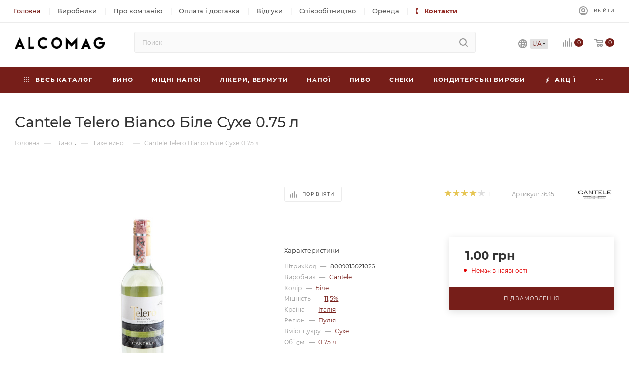

--- FILE ---
content_type: text/html; charset=UTF-8
request_url: https://alcomag.ua/ua/cantele-telero-bianco-beloe-sukhoe-0-75-l/
body_size: 92119
content:
<!DOCTYPE html>
<html xmlns="http://www.w3.org/1999/xhtml" xml:lang="ua" lang="ua"  >
<head><link rel="canonical" href="https://alcomag.ua/ua/cantele-telero-bianco-beloe-sukhoe-0-75-l/" />
	<title>Купити Cantele Telero Bianco Біле Сухе 0.75 л в Україні за кращою ціною | Alcomag</title>
	<meta name="viewport" content="initial-scale=1.0, width=device-width" />
	<meta name="HandheldFriendly" content="true" />
	<meta name="yes" content="yes" />
	<meta name="apple-mobile-web-app-status-bar-style" content="black" />
	<meta name="SKYPE_TOOLBAR" content="SKYPE_TOOLBAR_PARSER_COMPATIBLE" />
	<meta http-equiv="Content-Type" content="text/html; charset=UTF-8" />
<meta name="robots" content="index, follow" />
<meta name="keywords" content="cantele telero bianco белое сухое 0.75 л" />
<meta name="description" content="Cantele Telero Bianco Біле Сухе 0.75 л в інтернет-магазині з доставкою ✴️ Тільки 100% оригінал ❗ Найкращі ціни ✔️ Професійна консультація ☎️ 097 974 06 60" />
<script data-skip-moving="true">(function(w, d, n) {var cl = "bx-core";var ht = d.documentElement;var htc = ht ? ht.className : undefined;if (htc === undefined || htc.indexOf(cl) !== -1){return;}var ua = n.userAgent;if (/(iPad;)|(iPhone;)/i.test(ua)){cl += " bx-ios";}else if (/Android/i.test(ua)){cl += " bx-android";}cl += (/(ipad|iphone|android|mobile|touch)/i.test(ua) ? " bx-touch" : " bx-no-touch");cl += w.devicePixelRatio && w.devicePixelRatio >= 2? " bx-retina": " bx-no-retina";var ieVersion = -1;if (/AppleWebKit/.test(ua)){cl += " bx-chrome";}else if ((ieVersion = getIeVersion()) > 0){cl += " bx-ie bx-ie" + ieVersion;if (ieVersion > 7 && ieVersion < 10 && !isDoctype()){cl += " bx-quirks";}}else if (/Opera/.test(ua)){cl += " bx-opera";}else if (/Gecko/.test(ua)){cl += " bx-firefox";}if (/Macintosh/i.test(ua)){cl += " bx-mac";}ht.className = htc ? htc + " " + cl : cl;function isDoctype(){if (d.compatMode){return d.compatMode == "CSS1Compat";}return d.documentElement && d.documentElement.clientHeight;}function getIeVersion(){if (/Opera/i.test(ua) || /Webkit/i.test(ua) || /Firefox/i.test(ua) || /Chrome/i.test(ua)){return -1;}var rv = -1;if (!!(w.MSStream) && !(w.ActiveXObject) && ("ActiveXObject" in w)){rv = 11;}else if (!!d.documentMode && d.documentMode >= 10){rv = 10;}else if (!!d.documentMode && d.documentMode >= 9){rv = 9;}else if (d.attachEvent && !/Opera/.test(ua)){rv = 8;}if (rv == -1 || rv == 8){var re;if (n.appName == "Microsoft Internet Explorer"){re = new RegExp("MSIE ([0-9]+[\.0-9]*)");if (re.exec(ua) != null){rv = parseFloat(RegExp.$1);}}else if (n.appName == "Netscape"){rv = 11;re = new RegExp("Trident/.*rv:([0-9]+[\.0-9]*)");if (re.exec(ua) != null){rv = parseFloat(RegExp.$1);}}}return rv;}})(window, document, navigator);</script>

<link href="/bitrix/js/ui/fonts/opensans/ui.font.opensans.css?16724034772599"  rel="stylesheet" />
<link href="/bitrix/js/main/popup/dist/main.popup.bundle.css?167240347626961"  rel="stylesheet" />
<link href="/bitrix/cache/css/s1/aspro_max/page_4ca19618605ccb092fe51b141c47b7b1/page_4ca19618605ccb092fe51b141c47b7b1_v1.css?1742975138133743"  rel="stylesheet" />
<link href="/bitrix/cache/css/s1/aspro_max/default_ddb23c3c7120ffcf49cb4d0d2aa28512/default_ddb23c3c7120ffcf49cb4d0d2aa28512_v1.css?174297513863470"  rel="stylesheet" />
<link href="/bitrix/panel/main/popup.css?167240351023085"  rel="stylesheet" />
<link href="/bitrix/cache/css/s1/aspro_max/template_b3f1fdbdad1f46aa2340798205ef610a/template_b3f1fdbdad1f46aa2340798205ef610a_v1.css?17663854461466653"  data-template-style="true" rel="stylesheet" />




<meta name="theme-color" content="#761e19">
<style>:root{--theme-base-color: #761e19;--theme-base-opacity-color: #761e191a;--theme-base-color-hue:3;--theme-base-color-saturation:65%;--theme-base-color-lightness:28%;}</style>
<script data-skip-moving="true">window.lazySizesConfig = window.lazySizesConfig || {};lazySizesConfig.loadMode = 1;lazySizesConfig.expand = 200;lazySizesConfig.expFactor = 1;lazySizesConfig.hFac = 0.1;window.lazySizesConfig.lazyClass = "lazy";</script>
<script src="/bitrix/templates/aspro_max/js/lazysizes.min.js" data-skip-moving="true" defer=""></script>
<script src="/bitrix/templates/aspro_max/js/ls.unveilhooks.min.js" data-skip-moving="true" defer=""></script>
<link href="/bitrix/templates/aspro_max/css/print.css?167240351123580" data-template-style="true" rel="stylesheet" media="print">
					<script data-skip-moving="true" src="/bitrix/js/aspro.max/jquery-2.1.3.min.js"></script>
					<script data-skip-moving="true" src="/bitrix/templates/aspro_max/js/speed.min.js?=1672403511"></script>
<link rel="icon" type="image/png" sizes="96x96" href="/bitrix/templates/aspro_max/favicon/favicon-96x96.png" />
<link rel="icon" type="image/svg+xml" href="/bitrix/templates/aspro_max/favicon/favicon.svg" />
<link rel="shortcut icon" href="/bitrix/templates/aspro_max/favicon/favicon.ico" />
<link rel="apple-touch-icon" sizes="180x180" href="/bitrix/templates/aspro_max/favicon/apple-touch-icon.png" />
<meta name="apple-mobile-web-app-title" content="ALCOMAG" />
<link rel="manifest" href="/bitrix/templates/aspro_max/favicon/site.webmanifest" />
<meta property="og:description" content="Cantele Telero Bianco Біле Сухе 0.75 л" />
<meta property="og:image" content="https://alcomag.ua:443/upload/iblock/1b8/gi8gyodxe3yhqd19yyv9v3m19t3gsh51.jpeg" />
<link rel="image_src" href="https://alcomag.ua:443/upload/iblock/1b8/gi8gyodxe3yhqd19yyv9v3m19t3gsh51.jpeg"  />
<meta property="og:title" content="Купити Cantele Telero Bianco Біле Сухе 0.75 л в Україні за кращою ціною | Alcomag" />
<meta property="og:type" content="website" />
<meta property="og:url" content="https://alcomag.ua:443/ua/cantele-telero-bianco-beloe-sukhoe-0-75-l/" />
<link rel="alternate" hreflang="uk" href="https://alcomag.ua/ua/cantele-telero-bianco-beloe-sukhoe-0-75-l/" />
<link rel="alternate" hreflang="ru" href="https://alcomag.ua/cantele-telero-bianco-beloe-sukhoe-0-75-l/" />
<script type="application/ld+json" data-skip-moving="true">{"@context":"http:\/\/schema.org","@type":"WebPage","name":"\u0418\u043d\u0442\u0435\u0440\u043d\u0435\u0442-\u043c\u0430\u0433\u0430\u0437\u0438\u043d \u0430\u043b\u043a\u043e\u0433\u043e\u043b\u044c\u043d\u044b\u0445 \u043d\u0430\u043f\u0438\u0442\u043a\u043e\u0432 Alcomag","image":"https:\/\/alcomag.ua\/images\/alcomag_logo.png","description":"\u041a\u0443\u043f\u0438\u0442\u044c \u0430\u043b\u043a\u043e\u0433\u043e\u043b\u044c\u043d\u044b\u0435 \u043d\u0430\u043f\u0438\u0442\u043a\u0438 \u0432 \u0423\u043a\u0440\u0430\u0438\u043d\u0435: \u041a\u0438\u0435\u0432, \u0414\u043d\u0435\u043f\u0440, \u0425\u0430\u0440\u044c\u043a\u043e\u0432, \u041e\u0434\u0435\u0441\u0441\u0430. \u041b\u0443\u0447\u0448\u0438\u0435 \u0446\u0435\u043d\u044b \u043e\u0442 \u043f\u043e\u0441\u0442\u0430\u0432\u0449\u0438\u043a\u0430! \u0421\u0430\u043c\u044b\u0439 \u0431\u043e\u043b\u044c\u0448\u043e\u0439 \u0432\u044b\u0431\u043e\u0440 \u044d\u043b\u0438\u0442\u043d\u043e\u0433\u043e \u0430\u043b\u043a\u043e\u0433\u043e\u043b\u044f. \u0414\u043e\u0441\u0442\u0430\u0432\u043a\u0430 \u043d\u0430 \u0441\u043b\u0435\u0434\u0443\u044e\u0449\u0438\u0439 \u0434\u0435\u043d\u044c","publisher":{"@context":"http:\/\/schema.org","@type":"Organization","address":{"@type":"PostalAddress","addressCountry":"\u0423\u043a\u0440\u0430\u0438\u043d\u0430","addressRegion":"\u0414\u043d\u0435\u043f\u0440\u043e\u043f\u0435\u0442\u0440\u043e\u0432\u0441\u043a","addressLocality":"\u0414\u043d\u0435\u043f\u0440","streetAddress":"\u0443\u043b. \u042e\u0440\u0438\u044f \u041a\u043e\u043d\u0434\u0440\u0430\u0442\u044e\u043a\u0430 2","postalCode":"49100","telephone":"+38 (097) 974 06 60"},"email":"info@alcomag.com.ua","logo":"https:\/\/alcomag.ua\/images\/alcomag_logo.png","image":"https:\/\/alcomag.ua\/images\/alcomag_logo.png","name":"Alcomag"}}</script>
<script type="application/ld+json" data-skip-moving="true">{"@context":"http:\/\/schema.org","@type":"Product","name":"Cantele Telero Bianco \u0411\u0456\u043b\u0435 \u0421\u0443\u0445\u0435 0.75 \u043b","image":"https:\/\/alcomag.ua\/upload\/iblock\/257\/qpk183e2wjdanh211za6b9ygxiuaclkg.jpeg","description":"\r\n\t \u0421\u0443\u0445\u0435 \u0431\u0456\u043b\u0435 \u0432\u0438\u043d\u043e Telero Bianco \u0456\u0437 \u0441\u043e\u043d\u044f\u0447\u043d\u043e\u0457 \u0406\u0442\u0430\u043b\u0456\u0457 \u043d\u0430\u043b\u0435\u0436\u0438\u0442\u044c \u043b\u0456\u043d\u0456\u0439\u0446\u0456 Bombino. \u0417\u0430\u0441\u043d\u043e\u0432\u043d\u0438\u043a\u043e\u043c \u0446\u044c\u043e\u0433\u043e \u0447\u0443\u0434\u043e\u0432\u043e\u0433\u043e \u0437\u043e\u043b\u043e\u0442\u043e\u0433\u043e \u043d\u0430\u043f\u043e\u044e \u0441\u0442\u0430\u043b\u0430 \u0440\u043e\u0434\u0438\u043d\u0430 Cantele, \u0432\u0438\u043a\u043e\u0440\u0438\u0441\u0442\u0430\u0432\u0448\u0438 \u0434\u043b\u044f \u0446\u044c\u043e\u0433\u043e \u0441\u043e\u0440\u0442 \u0432\u0438\u043d\u043e\u0433\u0440\u0430\u0434\u0443 \u0411\u0430\u043c\u0431\u0456\u043d\u043e, \u043f\u043e\u043f\u0443\u043b\u044f\u0440\u043d\u0438\u0439 \u0434\u043b\u044f \u0430\u0434\u0440\u0456\u0430\u0442\u0438\u0447\u043d\u043e\u0433\u043e \u0443\u0437\u0431\u0435\u0440\u0435\u0436\u0436\u044f. \u0423 \u0441\u043c\u0430\u043a\u0443 \u043b\u0435\u0433\u043a\u043e\u0433\u043e \u043e\u0441\u0432\u0456\u0436\u0430\u044e\u0447\u043e\u0433\u043e \u0432\u0438\u043d\u0430 \u044f\u0441\u043d\u043e \u0432\u0456\u0434\u0447\u0443\u0432\u0430\u0454\u0442\u044c\u0441\u044f \u0446\u0438\u0442\u0440\u0443\u0441\u043e\u0432\u0435 \u043d\u0430\u0447\u0430\u043b\u043e, \u043f\u0440\u043e\u0441\u043e\u0447\u0435\u043d\u0435 \u0441\u043e\u043d\u0446\u0435\u043c. \u0421\u0432\u0456\u0436\u0438\u0439, \u043d\u0430\u0439\u043d\u0456\u0436\u043d\u0456\u0448\u0438\u0439 \u0430\u0440\u043e\u043c\u0430\u0442 \u0437\u0435\u043b\u0435\u043d\u0438\u0445 \u044f\u0431\u043b\u0443\u043a \u0442\u0430 \u0441\u043a\u043e\u0448\u0435\u043d\u0438\u0445 \u0442\u0440\u0430\u0432 \u043d\u0430\u0433\u0430\u0434\u0443\u0454 \u043f\u0440\u043e \u043b\u0456\u0442\u043d\u0456 \u0434\u043d\u0456. Telero Bianco \u043c\u0430\u0454 \u0431\u0430\u0433\u0430\u0442\u043e \u043d\u0430\u0433\u043e\u0440\u043e\u0434 \u0437 \u0432\u0438\u0441\u0442\u0430\u0432\u043e\u043a \u0456 \u043a\u043e\u043d\u043a\u0443\u0440\u0441\u0456\u0432 \u043c\u0456\u0436\u043d\u0430\u0440\u043e\u0434\u043d\u043e\u0433\u043e \u0440\u0456\u0432\u043d\u044f. \u0412\u0438\u043d\u043e \u043c\u0430\u0454 \u0432\u0441\u0456 \u044f\u043a\u043e\u0441\u0442\u0456, \u043f\u0440\u0438\u0434\u0430\u0442\u043d\u0456 \u0434\u043b\u044f \u0430\u043f\u0435\u0440\u0438\u0442\u0438\u0432\u0443. \u041c\u043e\u043b\u044e\u0441\u043a\u0438 \u0442\u0430 \u043c\u043e\u0440\u0435\u043f\u0440\u043e\u0434\u0443\u043a\u0442\u0438 \u0432\u0432\u0430\u0436\u0430\u044e\u0442\u044c\u0441\u044f \u0439\u043e\u0433\u043e \u043d\u0430\u0439\u043a\u0440\u0430\u0449\u0438\u043c\u0438 \u043a\u043e\u043c\u043f\u0430\u043d\u044c\u0439\u043e\u043d\u0430\u043c\u0438.\r\n \r\n\t \u0412 \u0456\u043d\u0442\u0435\u0440\u043d\u0435\u0442-\u043c\u0430\u0433\u0430\u0437\u0438\u043d\u0456 \u0410\u041b\u041a\u041e\u041c\u0410\u0413 \u043c\u043e\u0436\u043d\u0430 \u0437\u0430\u043c\u043e\u0432\u0438\u0442\u0438 \u0442\u0438\u0445\u0435 \u0432\u0438\u043d\u043e Cantele Telero Bianco \u0411\u0456\u043b\u0435 \u0421\u0443\u0445\u0435 0.75 \u043b&nbsp;\u0437 \u0456\u0442\u0430\u043b\u0456\u0439\u0441\u044c\u043a\u043e\u0433\u043e \u0432\u0438\u043d\u043e\u0440\u043e\u0431\u043d\u043e\u0433\u043e \u0440\u0435\u0433\u0456\u043e\u043d\u0443 \u0437\u0430 \u0434\u043e\u0441\u0442\u0443\u043f\u043d\u043e\u044e \u0446\u0456\u043d\u043e\u044e. \u041c\u0438 \u0441\u043a\u043b\u0430\u0434\u0430\u0454\u043c\u043e \u043a\u0430\u0440\u0442\u043a\u0443 \u0442\u043e\u0432\u0430\u0440\u0443 \u0442\u0430\u043a\u0438\u043c \u0447\u0438\u043d\u043e\u043c, \u0449\u043e\u0431 \u043f\u043e\u043a\u0443\u043f\u0435\u0446\u044c \u043c\u0456\u0433 \u043d\u0435 \u0442\u0456\u043b\u044c\u043a\u0438 \u043e\u0442\u0440\u0438\u043c\u0430\u0442\u0438 \u0456\u043d\u0444\u043e\u0440\u043c\u0430\u0446\u0456\u044e \u043f\u0440\u043e \u043c\u0456\u0446\u043d\u0456\u0441\u0442\u044c, \u0432\u043c\u0456\u0441\u0442 \u0446\u0443\u043a\u0440\u0443 \u0442\u0430 \u0432\u0438\u0442\u0440\u0438\u043c\u043a\u0443 \u043d\u0430\u043f\u043e\u044e, \u0430\u043b\u0435 \u0439 \u0432\u043f\u0435\u0432\u043d\u0438\u0442\u0438\u0441\u044c \u0443 \u0441\u043f\u0440\u0430\u0432\u0436\u043d\u043e\u0441\u0442\u0456 \u043f\u0440\u043e\u0434\u0443\u043a\u0446\u0456\u0457 \u0448\u043b\u044f\u0445\u043e\u043c \u0432\u0438\u0432\u0447\u0435\u043d\u043d\u044f \u043a\u043e\u043d\u0442\u0440\u0435\u0442\u0438\u043a\u0435\u0442\u043a\u0438. \u0410\u041b\u041a\u041e\u041c\u0410\u0413 \u0440\u0435\u0430\u043b\u0456\u0437\u0443\u0454 \u043f\u0440\u043e\u0434\u0443\u043a\u0446\u0456\u044e \u0432 \u043e\u0440\u0438\u0433\u0456\u043d\u0430\u043b\u044c\u043d\u0456\u0439 \u0442\u0430\u0440\u0456 \u0442\u0430 \u043f\u0438\u043b\u044c\u043d\u043e \u0441\u0442\u0435\u0436\u0438\u0442\u044c \u0437\u0430 \u043d\u0430\u044f\u0432\u043d\u0456\u0441\u0442\u044e \u0443 \u0432\u0438\u0440\u043e\u0431\u043d\u0438\u043a\u0430 \u0456 \u0439\u043e\u0433\u043e \u0442\u043e\u0432\u0430\u0440\u0456\u0432 \u0443\u0441\u0456\u0445 \u043d\u0435\u043e\u0431\u0445\u0456\u0434\u043d\u0438\u0445 \u0441\u0435\u0440\u0442\u0438\u0444\u0456\u043a\u0430\u0442\u0456\u0432. \u0423 \u043d\u0430\u0448\u043e\u043c\u0443 \u043a\u0430\u0442\u0430\u043b\u043e\u0437\u0456 \u043f\u0440\u0435\u0434\u0441\u0442\u0430\u0432\u043b\u0435\u043d\u0456 \u0432\u0438\u043d\u0430, \u0449\u043e \u043f\u043e\u0441\u0442\u0430\u0432\u043b\u044f\u044e\u0442\u044c\u0441\u044f \u0431\u0435\u0437\u043f\u043e\u0441\u0435\u0440\u0435\u0434\u043d\u044c\u043e \u0456\u0437 \u0437\u0430\u0432\u043e\u0434\u0456\u0432 \u0431\u0440\u0435\u043d\u0434\u0456\u0432. \u041c\u0438 \u043d\u0430\u0434\u0441\u0438\u043b\u0430\u0454\u043c\u043e \u0430\u043b\u043a\u043e\u0433\u043e\u043b\u044c \u043f\u043e\u0448\u0442\u043e\u044e \u043f\u043e \u0432\u0441\u0456\u0439 \u0423\u043a\u0440\u0430\u0457\u043d\u0456. \u0423 \u0414\u043d\u0456\u043f\u0440\u0456 \u0442\u0430 \u041a\u0438\u0454\u0432\u0456 \u043f\u0440\u0430\u0446\u044e\u0454 \u043a\u0443\u0440'\u0454\u0440\u0441\u044c\u043a\u0430 \u0434\u043e\u0441\u0442\u0430\u0432\u043a\u0430 \u043c\u0430\u0433\u0430\u0437\u0438\u043d\u0443.\r\n \r\n \r\n\r\n ","sku":2810,"mpn":"3635","gtin":"8009015021026","brand":{"@type":"Brand","name":"Cantele"},"aggregateRating":{"@type":"AggregateRating","ratingValue":"4.9","reviewCount":"1","bestRating":"5","worstRating":"1"},"offers":{"@type":"Offer","priceCurrency":"UAH","price":1,"url":"https:\/\/alcomag.ua\/ua\/cantele-telero-bianco-beloe-sukhoe-0-75-l\/","itemCondition":"http:\/\/schema.org\/NewCondition","availability":"http:\/\/schema.org\/OutOfStock","seller":{"@type":"Organization","name":"Alcomag"},"priceValidUntil":"2026-01-26 07:48:46"},"review":{"@type":"Review","author":{"@type":"Organization","name":"Alcomag"}}}</script>

					<!-- Google Tag Manager -->
<script data-skip-moving=true>
    (function(w,d,s,l,i){w[l]=w[l]||[];w[l].push({'gtm.start':
            new Date().getTime(),event:'gtm.js'});var f=d.getElementsByTagName(s)[0],
        j=d.createElement(s),dl=l!='dataLayer'?'&l='+l:'';j.async=true;j.src=
        'https://www.googletagmanager.com/gtm.js?id='+i+dl;f.parentNode.insertBefore(j,f);
    })(window,document,'script','dataLayer','GTM-MH6WWZW');
</script>
<!-- End Google Tag Manager -->

	</head>
<body class=" site_s1  fill_bg_n catalog-delayed-btn-N theme-light" id="main" data-site="/ua/">
		
	<div id="panel"></div>
<noscript data-skip-moving=true><iframe src="https://www.googletagmanager.com/ns.html?id=GTM-MH6WWZW" height="0" width="0" style="display:none;visibility:hidden"></iframe></noscript>
	
		        <!--'start_frame_cache_basketitems-component-block'-->                                	<div id="ajax_basket"></div>
                <!--'end_frame_cache_basketitems-component-block'-->                        <div class="cd-modal-bg"></div>
        <script data-skip-moving="true">var solutionName = 'arMaxOptions';</script>
        <script src="/bitrix/templates/aspro_max/js/setTheme.php?site_id=s1&site_dir=/ua/" data-skip-moving="true"></script>
        		<div class="wrapper1  header_bgcolored long_header colored_header basket_normal basket_fill_WHITE side_LEFT block_side_NORMAL catalog_icons_N banner_auto with_fast_view mheader-v1 header-v8 header-font-lower_N regions_N title_position_LEFT fill_ footer-v1 front-vindex1 mfixed_Y mfixed_view_always title-v3 lazy_Y with_phones compact-catalog dark-hover-overlay vertical-catalog-img landing-normal big-banners-mobile-normal bottom-icons-panel-N compact-breadcrumbs-Y catalog-delayed-btn-N  ">

<div class="mega_fixed_menu scrollblock">
    <div class="maxwidth-theme">
        <svg class="svg svg-close" width="14" height="14" viewBox="0 0 14 14">
            <path data-name="Rounded Rectangle 568 copy 16" d="M1009.4,953l5.32,5.315a0.987,0.987,0,0,1,0,1.4,1,1,0,0,1-1.41,0L1008,954.4l-5.32,5.315a0.991,0.991,0,0,1-1.4-1.4L1006.6,953l-5.32-5.315a0.991,0.991,0,0,1,1.4-1.4l5.32,5.315,5.31-5.315a1,1,0,0,1,1.41,0,0.987,0.987,0,0,1,0,1.4Z" transform="translate(-1001 -946)"></path>
        </svg>
        <i class="svg svg-close mask arrow"></i>
        <div class="row">
            <div class="col-md-9">
                <div class="left_menu_block">
                    <div class="logo_block flexbox flexbox--row align-items-normal">
                        <div class="logo">
                            <a href="/ua/"><img src="/upload/CMax/c1e/vk8xuiotymgp30qt7w8yqdxcyr0klf3o.png" alt="Alcomag" title="Alcomag" data-src="" /></a>                        </div>
                        <div class="top-description addr">
                            <span>
    <b style="color: #222;">Обработка заказов<br/>Пн-Пт с 9:00 до 18:00</b>
</span>                        </div>
                    </div>
                    <div class="search_block">
                        <div class="search_wrap">
                            <div class="search-block">
                                				<div class="search-wrapper">
				<div id="title-search_mega_menu">
					<form action="/ua/search/" class="search">
						<div class="search-input-div">
							<input class="search-input" id="title-search-input_mega_menu" type="text" name="q" value="" placeholder="Поиск" size="20" maxlength="50" autocomplete="off" />
						</div>
						<div class="search-button-div">
							<button class="btn btn-search" type="submit" name="s" value="Шукати"><i class="svg inline  svg-inline-search2" aria-hidden="true" ><svg class="" width="17" height="17" viewBox="0 0 17 17" aria-hidden="true"><path class="cls-1" d="M16.709,16.719a1,1,0,0,1-1.412,0l-3.256-3.287A7.475,7.475,0,1,1,15,7.5a7.433,7.433,0,0,1-1.549,4.518l3.258,3.289A1,1,0,0,1,16.709,16.719ZM7.5,2A5.5,5.5,0,1,0,13,7.5,5.5,5.5,0,0,0,7.5,2Z"></path></svg></i></button>
							<span class="close-block inline-search-hide"><span class="svg svg-close close-icons"></span></span>
						</div>
					</form>
				</div>
			</div>
	                            </div>
                        </div>
                    </div>
                                            <!-- noindex -->
                        <div class="burger_menu_wrapper">
                            <div class="bottom_links_wrapper row">
                    <div class="menu-item col-md-4 unvisible dropdown catalog wide_menu  ">
            <div class="wrap">
                <a class="dropdown-toggle" href="/ua/vino/">
                    <div class="link-title color-theme-hover">
                                                Вино                    </div>
                </a>
                                    <span class="tail"></span>
                    <div class="burger-dropdown-menu">
                        <div class="menu-wrapper" >
                            
                                                                                                <div class="  ">
                                                                        <a href="/ua/vino/tikhoe/" class="color-theme-hover" title="Тихе">
                                        <span class="name option-font-bold">Тихе</span>
                                    </a>
                                                                    </div>
                            
                                                                                                <div class="  ">
                                                                        <a href="/ua/vino/igristoe/" class="color-theme-hover" title="Ігристе">
                                        <span class="name option-font-bold">Ігристе</span>
                                    </a>
                                                                    </div>
                            
                                                                                                <div class="  ">
                                                                        <a href="/ua/vino/shampanskoe/" class="color-theme-hover" title="Шампанське">
                                        <span class="name option-font-bold">Шампанське</span>
                                    </a>
                                                                    </div>
                                                    </div>
                    </div>
                            </div>
        </div>
                    <div class="menu-item col-md-4 unvisible dropdown catalog wide_menu  ">
            <div class="wrap">
                <a class="dropdown-toggle" href="/ua/krepkie-napitki/">
                    <div class="link-title color-theme-hover">
                                                Міцні напої                    </div>
                </a>
                                    <span class="tail"></span>
                    <div class="burger-dropdown-menu">
                        <div class="menu-wrapper" >
                            
                                                                                                <div class="  ">
                                                                        <a href="/ua/krepkie-napitki/brendi/" class="color-theme-hover" title="Бренді">
                                        <span class="name option-font-bold">Бренді</span>
                                    </a>
                                                                    </div>
                            
                                                                                                <div class="  ">
                                                                        <a href="/ua/krepkie-napitki/viski/" class="color-theme-hover" title="Віскі">
                                        <span class="name option-font-bold">Віскі</span>
                                    </a>
                                                                    </div>
                            
                                                                                                <div class="  ">
                                                                        <a href="/ua/krepkie-napitki/vodka/" class="color-theme-hover" title="Горілка">
                                        <span class="name option-font-bold">Горілка</span>
                                    </a>
                                                                    </div>
                            
                                                                                                <div class="  ">
                                                                        <a href="/ua/krepkie-napitki/dzhin/" class="color-theme-hover" title="Джин">
                                        <span class="name option-font-bold">Джин</span>
                                    </a>
                                                                    </div>
                            
                                                                                                <div class="  ">
                                                                        <a href="/ua/krepkie-napitki/konyak/" class="color-theme-hover" title="Коньяк">
                                        <span class="name option-font-bold">Коньяк</span>
                                    </a>
                                                                    </div>
                            
                                                                                                <div class="  ">
                                                                        <a href="/ua/krepkie-napitki/kalvados/" class="color-theme-hover" title="Кальвадос">
                                        <span class="name option-font-bold">Кальвадос</span>
                                    </a>
                                                                    </div>
                            
                                                                                                <div class="  ">
                                                                        <a href="/ua/krepkie-napitki/rom/" class="color-theme-hover" title="Ром">
                                        <span class="name option-font-bold">Ром</span>
                                    </a>
                                                                    </div>
                            
                                                                                                <div class="  ">
                                                                        <a href="/ua/krepkie-napitki/tekila/" class="color-theme-hover" title="Текіла">
                                        <span class="name option-font-bold">Текіла</span>
                                    </a>
                                                                    </div>
                            
                                                                                                <div class="  ">
                                                                        <a href="/ua/krepkie-napitki/grappa/" class="color-theme-hover" title="Граппа">
                                        <span class="name option-font-bold">Граппа</span>
                                    </a>
                                                                    </div>
                            
                                                                                                <div class="  ">
                                                                        <a href="/ua/krepkie-napitki/chacha/" class="color-theme-hover" title="Чача">
                                        <span class="name option-font-bold">Чача</span>
                                    </a>
                                                                    </div>
                            
                                                                                                <div class="  ">
                                                                        <a href="/ua/krepkie-napitki/armanyak/" class="color-theme-hover" title="Арманьяк">
                                        <span class="name option-font-bold">Арманьяк</span>
                                    </a>
                                                                    </div>
                                                    </div>
                    </div>
                            </div>
        </div>
                    <div class="menu-item col-md-4 unvisible dropdown catalog wide_menu  ">
            <div class="wrap">
                <a class="dropdown-toggle" href="/ua/likery-vermuty/">
                    <div class="link-title color-theme-hover">
                                                Лікери, вермути                    </div>
                </a>
                                    <span class="tail"></span>
                    <div class="burger-dropdown-menu">
                        <div class="menu-wrapper" >
                            
                                                                                                <div class="  ">
                                                                        <a href="/ua/likery-vermuty/liker/" class="color-theme-hover" title="Лікери">
                                        <span class="name option-font-bold">Лікери</span>
                                    </a>
                                                                    </div>
                            
                                                                                                <div class="  ">
                                                                        <a href="/ua/likery-vermuty/vermut/" class="color-theme-hover" title="Вермути">
                                        <span class="name option-font-bold">Вермути</span>
                                    </a>
                                                                    </div>
                                                    </div>
                    </div>
                            </div>
        </div>
                    <div class="menu-item col-md-4 unvisible dropdown catalog wide_menu  ">
            <div class="wrap">
                <a class="dropdown-toggle" href="/ua/napitki/">
                    <div class="link-title color-theme-hover">
                                                Напої                    </div>
                </a>
                                    <span class="tail"></span>
                    <div class="burger-dropdown-menu">
                        <div class="menu-wrapper" >
                            
                                                                                                <div class="  ">
                                                                        <a href="/ua/napitki/sok/" class="color-theme-hover" title="Сік">
                                        <span class="name option-font-bold">Сік</span>
                                    </a>
                                                                    </div>
                            
                                                                                                <div class="  ">
                                                                        <a href="/ua/napitki/sirop/" class="color-theme-hover" title="Сироп">
                                        <span class="name option-font-bold">Сироп</span>
                                    </a>
                                                                    </div>
                            
                                                                                                <div class="  ">
                                                                        <a href="/ua/napitki/sladkaya-voda/" class="color-theme-hover" title="Солодка вода">
                                        <span class="name option-font-bold">Солодка вода</span>
                                    </a>
                                                                    </div>
                            
                                                                                                <div class="  ">
                                                                        <a href="/ua/napitki/mineralnaya-voda/" class="color-theme-hover" title="Мінеральна вода">
                                        <span class="name option-font-bold">Мінеральна вода</span>
                                    </a>
                                                                    </div>
                                                    </div>
                    </div>
                            </div>
        </div>
                    <div class="menu-item col-md-4 unvisible dropdown catalog wide_menu  ">
            <div class="wrap">
                <a class="" href="/ua/pivo/">
                    <div class="link-title color-theme-hover">
                                                Пиво                    </div>
                </a>
                            </div>
        </div>
                    <div class="menu-item col-md-4 unvisible    ">
            <div class="wrap">
                <a class="" href="/ua/sneki/">
                    <div class="link-title color-theme-hover">
                                                Снеки                    </div>
                </a>
                            </div>
        </div>
                    <div class="menu-item col-md-4 unvisible    ">
            <div class="wrap">
                <a class="" href="/ua/konditerskie-izdeliya/">
                    <div class="link-title color-theme-hover">
                                                Кондитерські вироби                    </div>
                </a>
                            </div>
        </div>
                    <div class="menu-item col-md-4 unvisible    ">
            <div class="wrap">
                <a class="" href="/ua/sale/">
                    <div class="link-title color-theme-hover">
                                                Акції                    </div>
                </a>
                            </div>
        </div>
                    <div class="menu-item col-md-4 unvisible    ">
            <div class="wrap">
                <a class="" href="/ua/contacts/">
                    <div class="link-title color-theme-hover">
                                                Контакти                    </div>
                </a>
                            </div>
        </div>
    </div>
                            <div class="bottom_links_wrapper row">
                    <div class="menu-item col-md-4 unvisible    active">
            <div class="wrap">
                <a class="" href="/ua/">
                    <div class="link-title color-theme-hover">
                                                Головна                    </div>
                </a>
                            </div>
        </div>
                    <div class="menu-item col-md-4 unvisible    ">
            <div class="wrap">
                <a class="" href="/ua/brands/">
                    <div class="link-title color-theme-hover">
                                                Виробники                    </div>
                </a>
                            </div>
        </div>
                    <div class="menu-item col-md-4 unvisible dropdown   ">
            <div class="wrap">
                <a class="dropdown-toggle" href="/ua/company/">
                    <div class="link-title color-theme-hover">
                                                Про компанію                    </div>
                </a>
                                    <span class="tail"></span>
                    <div class="burger-dropdown-menu">
                        <div class="menu-wrapper" >
                            
                                                                                                <div class="  ">
                                                                        <a href="/ua/company/" class="color-theme-hover" title="Про компанію">
                                        <span class="name option-font-bold">Про компанію</span>
                                    </a>
                                                                    </div>
                            
                                                                                                <div class="  ">
                                                                        <a href="/ua/company/partnership/" class="color-theme-hover" title="Співробітництво">
                                        <span class="name option-font-bold">Співробітництво</span>
                                    </a>
                                                                    </div>
                            
                                                                                                <div class="  ">
                                                                        <a href="/ua/company/rent/" class="color-theme-hover" title="Оренда">
                                        <span class="name option-font-bold">Оренда</span>
                                    </a>
                                                                    </div>
                            
                                                                                                <div class="  ">
                                                                        <a href="/ua/company/reviews/" class="color-theme-hover" title="Відгуки">
                                        <span class="name option-font-bold">Відгуки</span>
                                    </a>
                                                                    </div>
                            
                                                                                                <div class="  ">
                                                                        <a href="/ua/company/licenses/" class="color-theme-hover" title="Ліцензії">
                                        <span class="name option-font-bold">Ліцензії</span>
                                    </a>
                                                                    </div>
                            
                                                                                                <div class="  ">
                                                                        <a href="/ua/company/docs/" class="color-theme-hover" title="Документи">
                                        <span class="name option-font-bold">Документи</span>
                                    </a>
                                                                    </div>
                            
                                                                                                <div class="  ">
                                                                        <a href="/ua/company/requisites/" class="color-theme-hover" title="Реквізити">
                                        <span class="name option-font-bold">Реквізити</span>
                                    </a>
                                                                    </div>
                            
                                                                                                <div class="  ">
                                                                        <a href="/ua/contacts/" class="color-theme-hover" title="Контакти">
                                        <span class="name option-font-bold">Контакти</span>
                                    </a>
                                                                    </div>
                                                    </div>
                    </div>
                            </div>
        </div>
                    <div class="menu-item col-md-4 unvisible    ">
            <div class="wrap">
                <a class="" href="/ua/help/delivery/">
                    <div class="link-title color-theme-hover">
                                                Оплата і доставка                    </div>
                </a>
                            </div>
        </div>
                    <div class="menu-item col-md-4 unvisible    ">
            <div class="wrap">
                <a class="" href="/ua/company/reviews/">
                    <div class="link-title color-theme-hover">
                                                Відгуки                    </div>
                </a>
                            </div>
        </div>
                    <div class="menu-item col-md-4 unvisible    ">
            <div class="wrap">
                <a class="" href="/ua/company/partnership/">
                    <div class="link-title color-theme-hover">
                                                Співробітництво                    </div>
                </a>
                            </div>
        </div>
                    <div class="menu-item col-md-4 unvisible    ">
            <div class="wrap">
                <a class="" href="/ua/company/rent/">
                    <div class="link-title color-theme-hover">
                                                Оренда                    </div>
                </a>
                            </div>
        </div>
                    <div class="menu-item col-md-4 unvisible  icon sale_icon  ">
            <div class="wrap">
                <a class="" href="/ua/contacts/">
                    <div class="link-title color-theme-hover">
                                                    <i class="svg inline  svg-inline-Phone_black" aria-hidden="true" ><svg class="" width="5" height="13" viewBox="0 0 5 13"><path class="cls-phone" d="M785.738,193.457a22.174,22.174,0,0,0,1.136,2.041,0.62,0.62,0,0,1-.144.869l-0.3.3a0.908,0.908,0,0,1-.805.33,4.014,4.014,0,0,1-1.491-.274c-1.2-.679-1.657-2.35-1.9-3.664a13.4,13.4,0,0,1,.024-5.081c0.255-1.316.73-2.991,1.935-3.685a4.025,4.025,0,0,1,1.493-.288,0.888,0.888,0,0,1,.8.322l0.3,0.3a0.634,0.634,0,0,1,.113.875c-0.454.8-.788,1.37-1.132,2.045-0.143.28-.266,0.258-0.557,0.214l-0.468-.072a0.532,0.532,0,0,0-.7.366,8.047,8.047,0,0,0-.023,4.909,0.521,0.521,0,0,0,.7.358l0.468-.075c0.291-.048.4-0.066,0.555,0.207h0Z" transform="translate(-782 -184)"/></svg></i>                                                Контакти                    </div>
                </a>
                            </div>
        </div>
    </div>
                        </div>
                        <!-- /noindex -->
                                                        </div>
            </div>
            <div class="col-md-3">
                <div class="right_menu_block">
                    <div class="contact_wrap">
                        <div class="info">
                            <div class="phone blocks">
                                <div class="">
                                                                    <!-- noindex -->
            <div class="phone with_dropdown white sm">
                                <div class="wrap">
                    <div>
                                                <i class="svg inline  svg-inline-phone" aria-hidden="true" ><svg xmlns="http://www.w3.org/2000/svg" width="5" height="11" viewBox="0 0 5 11"><path  data-name="Shape 51 copy 13" class="cls-1" d="M402.738,141a18.086,18.086,0,0,0,1.136,1.727,0.474,0.474,0,0,1-.144.735l-0.3.257a1,1,0,0,1-.805.279,4.641,4.641,0,0,1-1.491-.232,4.228,4.228,0,0,1-1.9-3.1,9.614,9.614,0,0,1,.025-4.3,4.335,4.335,0,0,1,1.934-3.118,4.707,4.707,0,0,1,1.493-.244,0.974,0.974,0,0,1,.8.272l0.3,0.255a0.481,0.481,0,0,1,.113.739c-0.454.677-.788,1.159-1.132,1.731a0.43,0.43,0,0,1-.557.181l-0.468-.061a0.553,0.553,0,0,0-.7.309,6.205,6.205,0,0,0-.395,2.079,6.128,6.128,0,0,0,.372,2.076,0.541,0.541,0,0,0,.7.3l0.468-.063a0.432,0.432,0,0,1,.555.175h0Z" transform="translate(-399 -133)"/></svg></i><a rel="nofollow" href="tel:+380979740660">+38 (097) 974-06-60</a>
                                            </div>
                </div>
                                                <div class="dropdown with_icons">
                        <div class="wrap scrollblock">
                                                                                            <div class="more_phone"><a rel="nofollow"  href="tel:+380979740660"><span class="icon"><img data-lazyload class="lazy iconset_icon iconset_icon--img" src="[data-uri]" data-src="/upload/aspro.max/iconset/header_phones/2b6/h754e6zg20j5pj6qonxgmzw6q0mcmwac.png" title="h754e6zg20j5pj6qonxgmzw6q0mcmwac.png" style="max-width:16px;max-height:16px;" /></span>+38 (097) 974-06-60<span class="descr">Відділ продажу</span></a></div>
                                                                                            <div class="more_phone"><a rel="nofollow"  href="tel:+380509740660"><span class="icon"><img data-lazyload class="lazy iconset_icon iconset_icon--img" src="[data-uri]" data-src="/upload/aspro.max/iconset/header_phones/d6d/cxah5k0wqfxsf3gqjrsvgvie8qby67fv.svg" title="cxah5k0wqfxsf3gqjrsvgvie8qby67fv.svg" style="max-width:16px;max-height:16px;" /></span>+38 (050) 974-06-60<span class="descr">Обробка замовлень</span></a></div>
                                                                                            <div class="more_phone"><a rel="nofollow"  href="tel:+380938740660"><span class="icon"><img data-lazyload class="lazy iconset_icon iconset_icon--img" src="[data-uri]" data-src="/upload/aspro.max/iconset/header_phones/aba/iz9zp2lsks3oljojc0ta7scn9s6j713k.png" title="iz9zp2lsks3oljojc0ta7scn9s6j713k.png" style="max-width:16px;max-height:16px;" /></span>+38 (093) 874-06-60<span class="descr">Обробка побажань</span></a></div>
                                                    </div>
                    </div>
                    <i class="svg inline  svg-inline-down" aria-hidden="true" ><svg xmlns="http://www.w3.org/2000/svg" width="5" height="3" viewBox="0 0 5 3"><path class="cls-1" d="M250,80h5l-2.5,3Z" transform="translate(-250 -80)"/></svg></i>                            </div>
            <!-- /noindex -->
                                                </div>
                                <div class="callback_wrap">
                                    <span class="callback-block animate-load font_upper colored" data-event="jqm" data-param-form_id="CALLBACK" data-name="callback">Заказать звонок</span>
                                </div>
                            </div>
                            <div class="question_button_wrapper">
								<span class="btn btn-lg btn-transparent-border-color btn-wide animate-load colored_theme_hover_bg-el" data-event="jqm" data-param-form_id="ASK" data-name="ask">
									Задать вопрос								</span>
                            </div>
                            <div class="person_wrap">
        <!--'start_frame_cache_header-auth-block1'-->        <!-- noindex --><div class="auth_wr_inner "><a rel="nofollow" title="Мій кабінет" class="personal-link dark-color animate-load" data-event="jqm" data-param-type="auth" data-param-backurl="/ua/cantele-telero-bianco-beloe-sukhoe-0-75-l/" data-name="auth" href="/ua/personal/"><i class="svg inline big svg-inline-cabinet" aria-hidden="true" title="Мій кабінет"><svg class="" width="18" height="18" viewBox="0 0 18 18"><path data-name="Ellipse 206 copy 4" class="cls-1" d="M909,961a9,9,0,1,1,9-9A9,9,0,0,1,909,961Zm2.571-2.5a6.825,6.825,0,0,0-5.126,0A6.825,6.825,0,0,0,911.571,958.5ZM909,945a6.973,6.973,0,0,0-4.556,12.275,8.787,8.787,0,0,1,9.114,0A6.973,6.973,0,0,0,909,945Zm0,10a4,4,0,1,1,4-4A4,4,0,0,1,909,955Zm0-6a2,2,0,1,0,2,2A2,2,0,0,0,909,949Z" transform="translate(-900 -943)"></path></svg></i><span class="wrap"><span class="name">Ввійти</span></span></a></div><!-- /noindex -->        <!--'end_frame_cache_header-auth-block1'-->
            <!--'start_frame_cache_mobile-basket-with-compare-block1'-->        <!-- noindex -->
                    <div class="menu middle">
                <ul>
                    <li class="counters">
                        <a rel="nofollow" class="js-open-basket dark-color basket-link basket ready " href="#">
                            <i class="svg  svg-inline-basket" aria-hidden="true" ><svg class="" width="19" height="16" viewBox="0 0 19 16"><path data-name="Ellipse 2 copy 9" class="cls-1" d="M956.047,952.005l-0.939,1.009-11.394-.008-0.952-1-0.953-6h-2.857a0.862,0.862,0,0,1-.952-1,1.025,1.025,0,0,1,1.164-1h2.327c0.3,0,.6.006,0.6,0.006a1.208,1.208,0,0,1,1.336.918L943.817,947h12.23L957,948v1Zm-11.916-3,0.349,2h10.007l0.593-2Zm1.863,5a3,3,0,1,1-3,3A3,3,0,0,1,945.994,954.005ZM946,958a1,1,0,1,0-1-1A1,1,0,0,0,946,958Zm7.011-4a3,3,0,1,1-3,3A3,3,0,0,1,953.011,954.005ZM953,958a1,1,0,1,0-1-1A1,1,0,0,0,953,958Z" transform="translate(-938 -944)"></path></svg></i>                            <span>Кошик<span class="count empted">0</span></span>
                        </a>
                    </li>
                    <li class="counters">
                        <a rel="nofollow" class="dark-color basket-link delay ready " href="/ua/basket/#delayed">
                            <i class="svg  svg-inline-basket" aria-hidden="true" ><svg xmlns="http://www.w3.org/2000/svg" width="16" height="13" viewBox="0 0 16 13"><defs><style>.clsw-1{fill:#fff;fill-rule:evenodd;}</style></defs><path class="clsw-1" d="M506.755,141.6l0,0.019s-4.185,3.734-5.556,4.973a0.376,0.376,0,0,1-.076.056,1.838,1.838,0,0,1-1.126.357,1.794,1.794,0,0,1-1.166-.4,0.473,0.473,0,0,1-.1-0.076c-1.427-1.287-5.459-4.878-5.459-4.878l0-.019A4.494,4.494,0,1,1,500,135.7,4.492,4.492,0,1,1,506.755,141.6Zm-3.251-5.61A2.565,2.565,0,0,0,501,138h0a1,1,0,1,1-2,0h0a2.565,2.565,0,0,0-2.506-2,2.5,2.5,0,0,0-1.777,4.264l-0.013.019L500,145.1l5.179-4.749c0.042-.039.086-0.075,0.126-0.117l0.052-.047-0.006-.008A2.494,2.494,0,0,0,503.5,135.993Z" transform="translate(-492 -134)"/></svg></i>                            <span>Відкладені<span class="count empted">0</span></span>
                        </a>
                    </li>
                </ul>
            </div>
                            <div class="menu middle">
                <ul>
                    <li class="counters">
                        <a rel="nofollow" class="dark-color basket-link compare ready " href="/ua/compare.php">
                            <i class="svg inline  svg-inline-compare " aria-hidden="true" ><svg xmlns="http://www.w3.org/2000/svg" width="18" height="17" viewBox="0 0 18 17"><defs><style>.cls-1{fill:#333;fill-rule:evenodd;}</style></defs><path  data-name="Rounded Rectangle 865" class="cls-1" d="M597,78a1,1,0,0,1,1,1v9a1,1,0,0,1-2,0V79A1,1,0,0,1,597,78Zm4-6a1,1,0,0,1,1,1V88a1,1,0,0,1-2,0V73A1,1,0,0,1,601,72Zm4,8a1,1,0,0,1,1,1v7a1,1,0,0,1-2,0V81A1,1,0,0,1,605,80Zm-12-5a1,1,0,0,1,1,1V88a1,1,0,0,1-2,0V76A1,1,0,0,1,593,75Zm-4,5a1,1,0,0,1,1,1v7a1,1,0,0,1-2,0V81A1,1,0,0,1,589,80Z" transform="translate(-588 -72)"/></svg>
</i>                            <span>Порівняння товарів<span class="count empted">0</span></span>
                        </a>
                    </li>
                </ul>
            </div>
                <!-- /noindex -->
        <!--'end_frame_cache_mobile-basket-with-compare-block1'-->                                </div>
                        </div>
                    </div>
                    <div class="footer_wrap">
                        
        
                    <div class="email blocks color-theme-hover">
                <i class="svg inline  svg-inline-email" aria-hidden="true" ><svg xmlns="http://www.w3.org/2000/svg" width="11" height="9" viewBox="0 0 11 9"><path  data-name="Rectangle 583 copy 16" class="cls-1" d="M367,142h-7a2,2,0,0,1-2-2v-5a2,2,0,0,1,2-2h7a2,2,0,0,1,2,2v5A2,2,0,0,1,367,142Zm0-2v-3.039L364,139h-1l-3-2.036V140h7Zm-6.634-5,3.145,2.079L366.634,135h-6.268Z" transform="translate(-358 -133)"/></svg></i>                <a href="mailto:info@alcomag.com.ua">info@alcomag.com.ua</a><br>            </div>
        
        
                    <div class="address blocks">
                <i class="svg inline  svg-inline-addr" aria-hidden="true" ><svg xmlns="http://www.w3.org/2000/svg" width="9" height="12" viewBox="0 0 9 12"><path class="cls-1" d="M959.135,82.315l0.015,0.028L955.5,87l-3.679-4.717,0.008-.013a4.658,4.658,0,0,1-.83-2.655,4.5,4.5,0,1,1,9,0A4.658,4.658,0,0,1,959.135,82.315ZM955.5,77a2.5,2.5,0,0,0-2.5,2.5,2.467,2.467,0,0,0,.326,1.212l-0.014.022,2.181,3.336,2.034-3.117c0.033-.046.063-0.094,0.093-0.142l0.066-.1-0.007-.009a2.468,2.468,0,0,0,.32-1.2A2.5,2.5,0,0,0,955.5,77Z" transform="translate(-951 -75)"/></svg></i>                м. Дніпро, смт. Слобожанське, вул. Паркова, 3<br>
 <br>
 Графік обробки замовлень:<br>
 <br>
 Пн.-Пт. – з 9:00 до 19:00<br>
 <br>
 Сб.- Нд. - з 10:00 до 15:00<br>
 <br>            </div>
        
                            <div class="social-block">
                            <div class="social-icons">
		<!-- noindex -->
	<ul>
							<li class="facebook">
				<a href="https://facebook.com/alcomag.ua" target="_blank" rel="nofollow" title="Facebook">
					Facebook				</a>
			</li>
									<li class="instagram">
				<a href="https://instagram.com/alcomag.ua/" target="_blank" rel="nofollow" title="Instagram">
					Instagram				</a>
			</li>
									<li class="ytb">
				<a href="https://www.youtube.com/channel/UCMDCmNWQj2Xyi0WemaRflUg" target="_blank" rel="nofollow" title="YouTube">
					YouTube				</a>
			</li>
			<li class="viber viber_mobile">
				<a href="https://invite.viber.com/?g2=AQAxOyz9nzx%2B10uWvJywtY1xSGnOfcZLZSKdrMyMsIX9O9SE3PNu%2FjZyrKGGMQ5S&lang=ru" target="_blank" rel="nofollow" title="Viber">
					Viber				</a>
			</li>
			<li class="viber viber_desktop">
				<a href="https://invite.viber.com/?g2=AQAxOyz9nzx%2B10uWvJywtY1xSGnOfcZLZSKdrMyMsIX9O9SE3PNu%2FjZyrKGGMQ5S" target="_blank" rel="nofollow" title="Viber">
					Viber				</a>
			</li>
															</ul>
	<!-- /noindex -->
</div>                        </div>
                    </div>
                </div>
            </div>
        </div>
    </div>
</div>

<div class="header_wrap visible-lg visible-md title-v3 ">
	<header id="header">
		<div class="top-block top-block-v1 fix-logo2">
	<div class="maxwidth-theme">
		<div class="wrapp_block">
			<div class="row">
				<div class="items-wrapper flexbox flexbox--row justify-content-between">
					<div class="menus">
							<ul class="menu topest">
					<li class="not-more current">
				<a href="/ua/"><span>Головна</span></a>
			</li>
					<li class="not-more">
				<a href="/ua/brands/"><span>Виробники</span></a>
			</li>
					<li class="not-more">
				<a href="/ua/company/"><span>Про компанію</span></a>
			</li>
					<li class="not-more">
				<a href="/ua/help/delivery/"><span>Оплата і доставка</span></a>
			</li>
					<li class="not-more">
				<a href="/ua/company/reviews/"><span>Відгуки</span></a>
			</li>
					<li class="not-more">
				<a href="/ua/company/partnership/"><span>Співробітництво</span></a>
			</li>
					<li class="not-more">
				<a href="/ua/company/rent/"><span>Оренда</span></a>
			</li>
					<li class=" iconed">
				<a href="/ua/contacts/"><i class="svg inline  svg-inline-Phone_black" aria-hidden="true" ><svg class="" width="5" height="13" viewBox="0 0 5 13"><path class="cls-phone" d="M785.738,193.457a22.174,22.174,0,0,0,1.136,2.041,0.62,0.62,0,0,1-.144.869l-0.3.3a0.908,0.908,0,0,1-.805.33,4.014,4.014,0,0,1-1.491-.274c-1.2-.679-1.657-2.35-1.9-3.664a13.4,13.4,0,0,1,.024-5.081c0.255-1.316.73-2.991,1.935-3.685a4.025,4.025,0,0,1,1.493-.288,0.888,0.888,0,0,1,.8.322l0.3,0.3a0.634,0.634,0,0,1,.113.875c-0.454.8-.788,1.37-1.132,2.045-0.143.28-.266,0.258-0.557,0.214l-0.468-.072a0.532,0.532,0,0,0-.7.366,8.047,8.047,0,0,0-.023,4.909,0.521,0.521,0,0,0,.7.358l0.468-.075c0.291-.048.4-0.066,0.555,0.207h0Z" transform="translate(-782 -184)"/></svg></i><span>Контакти</span></a>
			</li>
				<li class="more hidden">
			<span>...</span>
			<ul class="dropdown"></ul>
		</li>
	</ul>
	<script data-skip-moving="true">
		InitTopestMenuGummi();
		CheckTopMenuPadding();
		CheckTopMenuOncePadding();
		CheckTopMenuDotted();
	</script>
					</div>
					<div class="top-block-item show-fixed top-ctrl">
						<div class="personal_wrap">
							<div class="personal top login font_upper">
        <!--'start_frame_cache_header-auth-block2'-->        <!-- noindex --><div class="auth_wr_inner "><a rel="nofollow" title="Мій кабінет" class="personal-link dark-color animate-load" data-event="jqm" data-param-type="auth" data-param-backurl="/ua/cantele-telero-bianco-beloe-sukhoe-0-75-l/" data-name="auth" href="/ua/personal/"><i class="svg inline  svg-inline-cabinet" aria-hidden="true" title="Мій кабінет"><svg class="" width="18" height="18" viewBox="0 0 18 18"><path data-name="Ellipse 206 copy 4" class="cls-1" d="M909,961a9,9,0,1,1,9-9A9,9,0,0,1,909,961Zm2.571-2.5a6.825,6.825,0,0,0-5.126,0A6.825,6.825,0,0,0,911.571,958.5ZM909,945a6.973,6.973,0,0,0-4.556,12.275,8.787,8.787,0,0,1,9.114,0A6.973,6.973,0,0,0,909,945Zm0,10a4,4,0,1,1,4-4A4,4,0,0,1,909,955Zm0-6a2,2,0,1,0,2,2A2,2,0,0,0,909,949Z" transform="translate(-900 -943)"></path></svg></i><span class="wrap"><span class="name">Ввійти</span></span></a></div><!-- /noindex -->        <!--'end_frame_cache_header-auth-block2'-->
    							</div>
						</div>
					</div>
				</div>
			</div>
		</div>
	</div>
</div>
<div class="header-wrapper fix-logo2 header-v8">
	<div class="logo_and_menu-row">
		<div class="logo-row paddings">
			<div class="maxwidth-theme">
				<div class="row">
					<div class="col-md-12">
						<div class="logo-block pull-left floated">
							<div class="logo">
								<a href="/ua/"><img src="/upload/CMax/c1e/vk8xuiotymgp30qt7w8yqdxcyr0klf3o.png" alt="Alcomag" title="Alcomag" data-src="" /></a>							</div>
						</div>
						<div class="search_wrap pull-left">
							<div class="search-block inner-table-block">
												<div class="search-wrapper">
				<div id="title-search_fixed">
					<form action="/ua/search/" class="search">
						<div class="search-input-div">
							<input class="search-input" id="title-search-input_fixed" type="text" name="q" value="" placeholder="Поиск" size="20" maxlength="50" autocomplete="off" />
						</div>
						<div class="search-button-div">
															<button class="btn btn-search" type="submit" name="s" value="Шукати">
									<i class="svg inline  svg-inline-search2" aria-hidden="true" ><svg class="" width="17" height="17" viewBox="0 0 17 17" aria-hidden="true"><path class="cls-1" d="M16.709,16.719a1,1,0,0,1-1.412,0l-3.256-3.287A7.475,7.475,0,1,1,15,7.5a7.433,7.433,0,0,1-1.549,4.518l3.258,3.289A1,1,0,0,1,16.709,16.719ZM7.5,2A5.5,5.5,0,1,0,13,7.5,5.5,5.5,0,0,0,7.5,2Z"></path></svg></i>								</button>
														<span class="close-block inline-search-hide"><i class="svg inline  svg-inline-search svg-close close-icons colored_theme_hover" aria-hidden="true" ><svg xmlns="http://www.w3.org/2000/svg" width="16" height="16" viewBox="0 0 16 16"><path data-name="Rounded Rectangle 114 copy 3" class="cccls-1" d="M334.411,138l6.3,6.3a1,1,0,0,1,0,1.414,0.992,0.992,0,0,1-1.408,0l-6.3-6.306-6.3,6.306a1,1,0,0,1-1.409-1.414l6.3-6.3-6.293-6.3a1,1,0,0,1,1.409-1.414l6.3,6.3,6.3-6.3A1,1,0,0,1,340.7,131.7Z" transform="translate(-325 -130)"></path></svg></i></span>
						</div>
					</form>
				</div>
			</div>
								</div>
						</div>
                        <div class="float_wrapper fix-block pull-left">
                            <div class="wrap_icon inner-table-block">
                                <div class="phone-block blocks icons">
                                                                                                            <!-- noindex -->
            <div class="phone with_dropdown">
                                        <i class="svg inline  svg-inline-phone" aria-hidden="true" ><svg class="" width="5" height="13" viewBox="0 0 5 13"><path class="cls-phone" d="M785.738,193.457a22.174,22.174,0,0,0,1.136,2.041,0.62,0.62,0,0,1-.144.869l-0.3.3a0.908,0.908,0,0,1-.805.33,4.014,4.014,0,0,1-1.491-.274c-1.2-.679-1.657-2.35-1.9-3.664a13.4,13.4,0,0,1,.024-5.081c0.255-1.316.73-2.991,1.935-3.685a4.025,4.025,0,0,1,1.493-.288,0.888,0.888,0,0,1,.8.322l0.3,0.3a0.634,0.634,0,0,1,.113.875c-0.454.8-.788,1.37-1.132,2.045-0.143.28-.266,0.258-0.557,0.214l-0.468-.072a0.532,0.532,0,0,0-.7.366,8.047,8.047,0,0,0-.023,4.909,0.521,0.521,0,0,0,.7.358l0.468-.075c0.291-.048.4-0.066,0.555,0.207h0Z" transform="translate(-782 -184)"/></svg></i><a rel="nofollow" href="tel:+380979740660">+38 (097) 974-06-60</a>
                                                            <div class="dropdown with_icons">
                        <div class="wrap scrollblock">
                                                                                            <div class="more_phone"><a rel="nofollow"  href="tel:+380979740660"><span class="icon"><img data-lazyload class="lazy iconset_icon iconset_icon--img" src="[data-uri]" data-src="/upload/aspro.max/iconset/header_phones/2b6/h754e6zg20j5pj6qonxgmzw6q0mcmwac.png" title="h754e6zg20j5pj6qonxgmzw6q0mcmwac.png" style="max-width:16px;max-height:16px;" /></span>+38 (097) 974-06-60<span class="descr">Відділ продажу</span></a></div>
                                                                                            <div class="more_phone"><a rel="nofollow"  href="tel:+380509740660"><span class="icon"><img data-lazyload class="lazy iconset_icon iconset_icon--img" src="[data-uri]" data-src="/upload/aspro.max/iconset/header_phones/d6d/cxah5k0wqfxsf3gqjrsvgvie8qby67fv.svg" title="cxah5k0wqfxsf3gqjrsvgvie8qby67fv.svg" style="max-width:16px;max-height:16px;" /></span>+38 (050) 974-06-60<span class="descr">Обробка замовлень</span></a></div>
                                                                                            <div class="more_phone"><a rel="nofollow"  href="tel:+380938740660"><span class="icon"><img data-lazyload class="lazy iconset_icon iconset_icon--img" src="[data-uri]" data-src="/upload/aspro.max/iconset/header_phones/aba/iz9zp2lsks3oljojc0ta7scn9s6j713k.png" title="iz9zp2lsks3oljojc0ta7scn9s6j713k.png" style="max-width:16px;max-height:16px;" /></span>+38 (093) 874-06-60<span class="descr">Обробка побажань</span></a></div>
                                                    </div>
                    </div>
                    <i class="svg inline  svg-inline-down" aria-hidden="true" ><svg xmlns="http://www.w3.org/2000/svg" width="5" height="3" viewBox="0 0 5 3"><path class="cls-1" d="M250,80h5l-2.5,3Z" transform="translate(-250 -80)"/></svg></i>                            </div>
            <!-- /noindex -->
                                                                                                                        </div>
                            </div>
                        </div>
						<div class="right-icons pull-right wb">
							<div class="pull-right">
                                <div class="wrap_icon wrap_cabinet language_selector">
    <div class="auth_wr_inner">
        <!--noindex-->
        <a class="basket-link big" href="#" title="Мова">
            <span class="js-basket-block lang-selector" title="Язык">
                <i class="svg inline  svg-inline-" aria-hidden="true" ><svg width="19" height="19" viewBox="0 0 19 19" fill="none" xmlns="http://www.w3.org/2000/svg"><path fill-rule="evenodd" clip-rule="evenodd" d="M9.99701 18.0024C5.02692 18.0019 0.998047 13.9727 0.998047 9.00244C0.998047 4.03188 5.02748 0.00244141 9.99805 0.00244141C14.9686 0.00244141 18.998 4.03188 18.998 9.00244C18.998 13.9716 14.9709 18.0001 10.0024 18.0024L9.99701 18.0024ZM12.5158 2.46887C12.9826 3.30341 13.4175 4.38411 13.6939 5.75706C14.3976 5.64376 15.1089 5.48466 15.9189 5.26672C15.1203 4.00358 13.9286 3.01368 12.5158 2.46887ZM11.6938 5.96391C11.4281 4.74804 11.0259 3.85761 10.6433 3.2273C10.4147 2.85079 10.1896 2.56147 9.99805 2.34713C9.80649 2.56147 9.58143 2.85079 9.35283 3.2273C8.97646 3.84721 8.58129 4.7187 8.31553 5.90395C8.91012 5.96487 9.48521 6.00244 9.99805 6.00244C10.6175 6.00244 11.1733 5.99096 11.6938 5.96391ZM8.03511 7.88552C8.71373 7.95687 9.38619 8.00244 9.99805 8.00244C10.7165 8.00244 11.3603 7.98726 11.9654 7.95176C11.9866 8.28513 11.998 8.63514 11.998 9.00244C11.998 9.36974 11.9866 9.71975 11.9654 10.0531C11.3603 10.0176 10.7165 10.0024 9.99805 10.0024C9.38619 10.0024 8.71373 10.048 8.03511 10.1194C8.01103 9.76619 7.99805 9.39415 7.99805 9.00244C7.99805 8.61073 8.01103 8.23869 8.03511 7.88552ZM6.3273 5.63515C6.60451 4.31995 7.02741 3.27856 7.48034 2.46887C6.08439 3.00715 4.90437 3.97993 4.10602 5.22144C4.51775 5.30734 5.04743 5.41266 5.639 5.5179C5.86212 5.55759 6.09247 5.59698 6.3273 5.63515ZM6.04937 7.61625C6.01599 8.05523 5.99805 8.51699 5.99805 9.00244C5.99805 9.48789 6.01599 9.94965 6.04937 10.3886C5.78639 10.4311 5.53156 10.4747 5.2887 10.5179C4.57266 10.6453 3.94497 10.7726 3.49594 10.8681C3.41206 10.8859 3.33435 10.9027 3.2634 10.9181C3.09056 10.3093 2.99805 9.66666 2.99805 9.00244C2.99805 8.33822 3.09056 7.69561 3.2634 7.08679C3.33435 7.10223 3.41206 7.11897 3.49594 7.13681C3.94497 7.23232 4.57266 7.3596 5.2887 7.48698C5.53156 7.53019 5.78639 7.57374 6.04937 7.61625ZM6.3273 12.3697C6.09247 12.4079 5.86212 12.4473 5.639 12.487C5.04743 12.5922 4.51775 12.6975 4.10602 12.7834C4.90437 14.025 6.08439 14.9977 7.48034 15.536C7.02741 14.7263 6.60451 13.6849 6.3273 12.3697ZM12.5158 15.536C12.9826 14.7015 13.4175 13.6208 13.6939 12.2478C14.3976 12.3611 15.1089 12.5202 15.9189 12.7382C15.1203 14.0013 13.9286 14.9912 12.5158 15.536ZM11.6938 12.041C11.1733 12.0139 10.6175 12.0024 9.99805 12.0024C9.48521 12.0024 8.91012 12.04 8.31553 12.1009C8.58129 13.2862 8.97646 14.1577 9.35283 14.7776C9.58143 15.1541 9.80649 15.4434 9.99804 15.6577C10.1896 15.4434 10.4147 15.1541 10.6433 14.7776C11.0259 14.1473 11.4281 13.2568 11.6938 12.041ZM13.9557 10.2643C14.8322 10.4028 15.7154 10.6048 16.7407 10.8895C16.9084 10.2892 16.998 9.65629 16.998 9.00244C16.998 8.34859 16.9084 7.71569 16.7407 7.11534C15.7154 7.40007 14.8322 7.60204 13.9557 7.74057C13.9833 8.1422 13.998 8.56259 13.998 9.00244C13.998 9.44229 13.9833 9.86269 13.9557 10.2643Z" fill="#888888"/></svg></i>                <span class="current-lang">UA</span>
                <i class="svg inline  svg-inline-arrow-down" aria-hidden="true" ><svg xmlns="http://www.w3.org/2000/svg" width="5" height="3" viewBox="0 0 5 3"><path class="cls-1" d="M250,80h5l-2.5,3Z" transform="translate(-250 -80)"/></svg></i>            </span>
        </a>
        <ul class="dropdown-menu">
                            <li class="">
                    <a href="/cantele-telero-bianco-beloe-sukhoe-0-75-l/" data-lang_url="/cantele-telero-bianco-beloe-sukhoe-0-75-l/" data-lang_id="ru" class="dark-color">Русский</a>
                </li>
                                <li class="active">
                    <a href="javascript:void(0);" data-lang_url="javascript:void(0);" data-lang_id="ua" class="dark-color">Українська</a>
                </li>
                        </ul>
        <!--/noindex-->
    </div>
</div>                                                                        <!--'start_frame_cache_header-basket-with-compare-block1'-->                                                <div class="wrap_icon wrap_basket baskets">
                                <!--noindex-->
			<a class="basket-link compare   big " href="/ua/ua/ua/compare.php" title="Список сравниваемых элементов">
		<span class="js-basket-block"><i class="svg inline  svg-inline-compare big" aria-hidden="true" ><svg xmlns="http://www.w3.org/2000/svg" width="18" height="17" viewBox="0 0 18 17"><defs><style>.cls-1{fill:#333;fill-rule:evenodd;}</style></defs><path  data-name="Rounded Rectangle 865" class="cls-1" d="M597,78a1,1,0,0,1,1,1v9a1,1,0,0,1-2,0V79A1,1,0,0,1,597,78Zm4-6a1,1,0,0,1,1,1V88a1,1,0,0,1-2,0V73A1,1,0,0,1,601,72Zm4,8a1,1,0,0,1,1,1v7a1,1,0,0,1-2,0V81A1,1,0,0,1,605,80Zm-12-5a1,1,0,0,1,1,1V88a1,1,0,0,1-2,0V76A1,1,0,0,1,593,75Zm-4,5a1,1,0,0,1,1,1v7a1,1,0,0,1-2,0V81A1,1,0,0,1,589,80Z" transform="translate(-588 -72)"/></svg>
</i><span class="title dark_link">Сравнение</span><span class="count">0</span></span>
	</a>
	<!--/noindex-->                                    </div>
                                                        <!-- noindex -->
                                    <div class="wrap_icon wrap_basket baskets">
                                <a rel="nofollow" class="basket-link delay  big " href="/ua/basket/#delayed" title="Список отложенных товаров пуст">
							<span class="js-basket-block">
								<i class="svg inline  svg-inline-wish big" aria-hidden="true" ><svg xmlns="http://www.w3.org/2000/svg" width="20" height="16" viewBox="0 0 20 16"><path  data-name="Ellipse 270 copy 3" class="clsw-1" d="M682.741,81.962L682.75,82l-0.157.142a5.508,5.508,0,0,1-1.009.911L675,89h-2l-6.5-5.9a5.507,5.507,0,0,1-1.188-1.078l-0.057-.052,0-.013A5.484,5.484,0,1,1,674,75.35,5.485,5.485,0,1,1,682.741,81.962ZM678.5,75a3.487,3.487,0,0,0-3.446,3H675a1,1,0,0,1-2,0h-0.054a3.491,3.491,0,1,0-5.924,2.971L667,81l7,6,7-6-0.023-.028A3.5,3.5,0,0,0,678.5,75Z" transform="translate(-664 -73)"/></svg></i>								<span class="title dark_link">Відкладені</span>
								<span class="count">0</span>
							</span>
                </a>
                                    </div>
                                                    <div class="wrap_icon wrap_basket baskets top_basket">
                                                <a rel="nofollow" class="js-open-basket basket-link basket   big " href="/ua/basket/" title="Корзина пуста">
							<span class="js-basket-block">
								<i class="svg inline  svg-inline-basket big" aria-hidden="true" ><svg class="" width="19" height="16" viewBox="0 0 19 16"><path data-name="Ellipse 2 copy 9" class="cls-1" d="M956.047,952.005l-0.939,1.009-11.394-.008-0.952-1-0.953-6h-2.857a0.862,0.862,0,0,1-.952-1,1.025,1.025,0,0,1,1.164-1h2.327c0.3,0,.6.006,0.6,0.006a1.208,1.208,0,0,1,1.336.918L943.817,947h12.23L957,948v1Zm-11.916-3,0.349,2h10.007l0.593-2Zm1.863,5a3,3,0,1,1-3,3A3,3,0,0,1,945.994,954.005ZM946,958a1,1,0,1,0-1-1A1,1,0,0,0,946,958Zm7.011-4a3,3,0,1,1-3,3A3,3,0,0,1,953.011,954.005ZM953,958a1,1,0,1,0-1-1A1,1,0,0,0,953,958Z" transform="translate(-938 -944)"></path></svg></i>                                								<span class="title dark_link">Кошик</span>
																<span class="count js-basket-line-items-counter">0</span>
							</span>
                </a>
                                    </div>
                                <!-- /noindex -->
                        <!--'end_frame_cache_header-basket-with-compare-block1'-->                        							</div>
						</div>
					</div>
				</div>
			</div>
		</div>	</div>
	<div class="menu-row middle-block bgcolored">
		<div class="maxwidth-theme">
			<div class="row">
				<div class="col-md-12">
					<div class="menu-only">
						<nav class="mega-menu sliced">
							            <div class="table-menu">
        <table>
            <tr>
                    <td class="menu-item unvisible dropdown catalog wide_menu  ">
                        <div class="wrap">
                            <a class="dropdown-toggle" href="#">
                                <div>
                                                                            <i class="svg inline  svg-inline-icon_catalog" aria-hidden="true" ><svg xmlns="http://www.w3.org/2000/svg" width="10" height="10" viewBox="0 0 10 10"><path  data-name="Rounded Rectangle 969 copy 7" class="cls-1" d="M644,76a1,1,0,1,1-1,1A1,1,0,0,1,644,76Zm4,0a1,1,0,1,1-1,1A1,1,0,0,1,648,76Zm4,0a1,1,0,1,1-1,1A1,1,0,0,1,652,76Zm-8,4a1,1,0,1,1-1,1A1,1,0,0,1,644,80Zm4,0a1,1,0,1,1-1,1A1,1,0,0,1,648,80Zm4,0a1,1,0,1,1-1,1A1,1,0,0,1,652,80Zm-8,4a1,1,0,1,1-1,1A1,1,0,0,1,644,84Zm4,0a1,1,0,1,1-1,1A1,1,0,0,1,648,84Zm4,0a1,1,0,1,1-1,1A1,1,0,0,1,652,84Z" transform="translate(-643 -76)"/></svg></i>                                                                        Весь каталог                                                                            <i class="svg inline  svg-inline-down" aria-hidden="true" ><svg xmlns="http://www.w3.org/2000/svg" width="5" height="3" viewBox="0 0 5 3"><path class="cls-1" d="M250,80h5l-2.5,3Z" transform="translate(-250 -80)"/></svg></i>                                                                    </div>
                            </a>
                                                                                            <span class="tail"></span>
                                <div class="dropdown-menu  long-menu-items BANNER">
                                                                        <div class="menu-navigation">
                                        <div class="menu-navigation__sections-wrapper">
                                            <div class="customScrollbar scrollblock">
                                                <div class="menu-navigation__sections">
                                                                                                            <div class="menu-navigation__sections-item">
                                                            <a
                                                                href="/ua/krepkie-napitki/armanyak/"
                                                                class="menu-navigation__sections-item-link font_xs dark_link  menu-navigation__sections-item-dropdown"
                                                            >
                                                                                                                                    <i class="svg inline  svg-inline-right" aria-hidden="true" ><svg xmlns="http://www.w3.org/2000/svg" width="3" height="5" viewBox="0 0 3 5"><path  data-name="Rectangle 4 copy" class="cls-1" d="M203,84V79l3,2.5Z" transform="translate(-203 -79)"/></svg></i>                                                                                                                                                                                                <span class="name">Арманьяк</span>
                                                            </a>
                                                        </div>
                                                                                                            <div class="menu-navigation__sections-item">
                                                            <a
                                                                href="/ua/krepkie-napitki/brendi/"
                                                                class="menu-navigation__sections-item-link font_xs dark_link  menu-navigation__sections-item-dropdown"
                                                            >
                                                                                                                                    <i class="svg inline  svg-inline-right" aria-hidden="true" ><svg xmlns="http://www.w3.org/2000/svg" width="3" height="5" viewBox="0 0 3 5"><path  data-name="Rectangle 4 copy" class="cls-1" d="M203,84V79l3,2.5Z" transform="translate(-203 -79)"/></svg></i>                                                                                                                                                                                                <span class="name">Бренді</span>
                                                            </a>
                                                        </div>
                                                                                                            <div class="menu-navigation__sections-item">
                                                            <a
                                                                href="/ua/vino/"
                                                                class="menu-navigation__sections-item-link font_xs dark_link  menu-navigation__sections-item-dropdown"
                                                            >
                                                                                                                                    <i class="svg inline  svg-inline-right" aria-hidden="true" ><svg xmlns="http://www.w3.org/2000/svg" width="3" height="5" viewBox="0 0 3 5"><path  data-name="Rectangle 4 copy" class="cls-1" d="M203,84V79l3,2.5Z" transform="translate(-203 -79)"/></svg></i>                                                                                                                                                                                                <span class="name">Вино</span>
                                                            </a>
                                                        </div>
                                                                                                            <div class="menu-navigation__sections-item">
                                                            <a
                                                                href="/ua/likery-vermuty/vermut/"
                                                                class="menu-navigation__sections-item-link font_xs dark_link  menu-navigation__sections-item-dropdown"
                                                            >
                                                                                                                                    <i class="svg inline  svg-inline-right" aria-hidden="true" ><svg xmlns="http://www.w3.org/2000/svg" width="3" height="5" viewBox="0 0 3 5"><path  data-name="Rectangle 4 copy" class="cls-1" d="M203,84V79l3,2.5Z" transform="translate(-203 -79)"/></svg></i>                                                                                                                                                                                                <span class="name">Вермут</span>
                                                            </a>
                                                        </div>
                                                                                                            <div class="menu-navigation__sections-item">
                                                            <a
                                                                href="/ua/krepkie-napitki/viski/"
                                                                class="menu-navigation__sections-item-link font_xs dark_link  menu-navigation__sections-item-dropdown"
                                                            >
                                                                                                                                    <i class="svg inline  svg-inline-right" aria-hidden="true" ><svg xmlns="http://www.w3.org/2000/svg" width="3" height="5" viewBox="0 0 3 5"><path  data-name="Rectangle 4 copy" class="cls-1" d="M203,84V79l3,2.5Z" transform="translate(-203 -79)"/></svg></i>                                                                                                                                                                                                <span class="name">Віскі</span>
                                                            </a>
                                                        </div>
                                                                                                            <div class="menu-navigation__sections-item">
                                                            <a
                                                                href="/ua/krepkie-napitki/vodka/"
                                                                class="menu-navigation__sections-item-link font_xs dark_link  menu-navigation__sections-item-dropdown"
                                                            >
                                                                                                                                    <i class="svg inline  svg-inline-right" aria-hidden="true" ><svg xmlns="http://www.w3.org/2000/svg" width="3" height="5" viewBox="0 0 3 5"><path  data-name="Rectangle 4 copy" class="cls-1" d="M203,84V79l3,2.5Z" transform="translate(-203 -79)"/></svg></i>                                                                                                                                                                                                <span class="name">Горілка</span>
                                                            </a>
                                                        </div>
                                                                                                            <div class="menu-navigation__sections-item">
                                                            <a
                                                                href="/ua/krepkie-napitki/grappa/"
                                                                class="menu-navigation__sections-item-link font_xs dark_link  menu-navigation__sections-item-dropdown"
                                                            >
                                                                                                                                    <i class="svg inline  svg-inline-right" aria-hidden="true" ><svg xmlns="http://www.w3.org/2000/svg" width="3" height="5" viewBox="0 0 3 5"><path  data-name="Rectangle 4 copy" class="cls-1" d="M203,84V79l3,2.5Z" transform="translate(-203 -79)"/></svg></i>                                                                                                                                                                                                <span class="name">Граппа</span>
                                                            </a>
                                                        </div>
                                                                                                            <div class="menu-navigation__sections-item">
                                                            <a
                                                                href="/ua/krepkie-napitki/dzhin/"
                                                                class="menu-navigation__sections-item-link font_xs dark_link  menu-navigation__sections-item-dropdown"
                                                            >
                                                                                                                                    <i class="svg inline  svg-inline-right" aria-hidden="true" ><svg xmlns="http://www.w3.org/2000/svg" width="3" height="5" viewBox="0 0 3 5"><path  data-name="Rectangle 4 copy" class="cls-1" d="M203,84V79l3,2.5Z" transform="translate(-203 -79)"/></svg></i>                                                                                                                                                                                                <span class="name">Джин</span>
                                                            </a>
                                                        </div>
                                                                                                            <div class="menu-navigation__sections-item">
                                                            <a
                                                                href="/ua/krepkie-napitki/kalvados/"
                                                                class="menu-navigation__sections-item-link font_xs dark_link  menu-navigation__sections-item-dropdown"
                                                            >
                                                                                                                                    <i class="svg inline  svg-inline-right" aria-hidden="true" ><svg xmlns="http://www.w3.org/2000/svg" width="3" height="5" viewBox="0 0 3 5"><path  data-name="Rectangle 4 copy" class="cls-1" d="M203,84V79l3,2.5Z" transform="translate(-203 -79)"/></svg></i>                                                                                                                                                                                                <span class="name">Кальвадос</span>
                                                            </a>
                                                        </div>
                                                                                                            <div class="menu-navigation__sections-item">
                                                            <a
                                                                href="/ua/krepkie-napitki/konyak/"
                                                                class="menu-navigation__sections-item-link font_xs dark_link  menu-navigation__sections-item-dropdown"
                                                            >
                                                                                                                                    <i class="svg inline  svg-inline-right" aria-hidden="true" ><svg xmlns="http://www.w3.org/2000/svg" width="3" height="5" viewBox="0 0 3 5"><path  data-name="Rectangle 4 copy" class="cls-1" d="M203,84V79l3,2.5Z" transform="translate(-203 -79)"/></svg></i>                                                                                                                                                                                                <span class="name">Коньяк</span>
                                                            </a>
                                                        </div>
                                                                                                            <div class="menu-navigation__sections-item">
                                                            <a
                                                                href="/ua/likery-vermuty/liker/"
                                                                class="menu-navigation__sections-item-link font_xs dark_link  menu-navigation__sections-item-dropdown"
                                                            >
                                                                                                                                    <i class="svg inline  svg-inline-right" aria-hidden="true" ><svg xmlns="http://www.w3.org/2000/svg" width="3" height="5" viewBox="0 0 3 5"><path  data-name="Rectangle 4 copy" class="cls-1" d="M203,84V79l3,2.5Z" transform="translate(-203 -79)"/></svg></i>                                                                                                                                                                                                <span class="name">Лікер</span>
                                                            </a>
                                                        </div>
                                                                                                            <div class="menu-navigation__sections-item">
                                                            <a
                                                                href="/ua/napitki/"
                                                                class="menu-navigation__sections-item-link font_xs dark_link  menu-navigation__sections-item-dropdown"
                                                            >
                                                                                                                                    <i class="svg inline  svg-inline-right" aria-hidden="true" ><svg xmlns="http://www.w3.org/2000/svg" width="3" height="5" viewBox="0 0 3 5"><path  data-name="Rectangle 4 copy" class="cls-1" d="M203,84V79l3,2.5Z" transform="translate(-203 -79)"/></svg></i>                                                                                                                                                                                                <span class="name">Напої</span>
                                                            </a>
                                                        </div>
                                                                                                            <div class="menu-navigation__sections-item">
                                                            <a
                                                                href="/ua/pivo/"
                                                                class="menu-navigation__sections-item-link font_xs dark_link  menu-navigation__sections-item-dropdown"
                                                            >
                                                                                                                                    <i class="svg inline  svg-inline-right" aria-hidden="true" ><svg xmlns="http://www.w3.org/2000/svg" width="3" height="5" viewBox="0 0 3 5"><path  data-name="Rectangle 4 copy" class="cls-1" d="M203,84V79l3,2.5Z" transform="translate(-203 -79)"/></svg></i>                                                                                                                                                                                                <span class="name">Пиво</span>
                                                            </a>
                                                        </div>
                                                                                                            <div class="menu-navigation__sections-item">
                                                            <a
                                                                href="/ua/krepkie-napitki/rom/"
                                                                class="menu-navigation__sections-item-link font_xs dark_link  menu-navigation__sections-item-dropdown"
                                                            >
                                                                                                                                    <i class="svg inline  svg-inline-right" aria-hidden="true" ><svg xmlns="http://www.w3.org/2000/svg" width="3" height="5" viewBox="0 0 3 5"><path  data-name="Rectangle 4 copy" class="cls-1" d="M203,84V79l3,2.5Z" transform="translate(-203 -79)"/></svg></i>                                                                                                                                                                                                <span class="name">Ром</span>
                                                            </a>
                                                        </div>
                                                                                                            <div class="menu-navigation__sections-item">
                                                            <a
                                                                href="/ua/krepkie-napitki/tekila/"
                                                                class="menu-navigation__sections-item-link font_xs dark_link  menu-navigation__sections-item-dropdown"
                                                            >
                                                                                                                                    <i class="svg inline  svg-inline-right" aria-hidden="true" ><svg xmlns="http://www.w3.org/2000/svg" width="3" height="5" viewBox="0 0 3 5"><path  data-name="Rectangle 4 copy" class="cls-1" d="M203,84V79l3,2.5Z" transform="translate(-203 -79)"/></svg></i>                                                                                                                                                                                                <span class="name">Текіла</span>
                                                            </a>
                                                        </div>
                                                                                                            <div class="menu-navigation__sections-item">
                                                            <a
                                                                href="/ua/krepkie-napitki/chacha/"
                                                                class="menu-navigation__sections-item-link font_xs dark_link  menu-navigation__sections-item-dropdown"
                                                            >
                                                                                                                                    <i class="svg inline  svg-inline-right" aria-hidden="true" ><svg xmlns="http://www.w3.org/2000/svg" width="3" height="5" viewBox="0 0 3 5"><path  data-name="Rectangle 4 copy" class="cls-1" d="M203,84V79l3,2.5Z" transform="translate(-203 -79)"/></svg></i>                                                                                                                                                                                                <span class="name">Чача</span>
                                                            </a>
                                                        </div>
                                                                                                            <div class="menu-navigation__sections-item">
                                                            <a
                                                                href="/ua/sneki/"
                                                                class="menu-navigation__sections-item-link font_xs dark_link  menu-navigation__sections-item-dropdown"
                                                            >
                                                                                                                                    <i class="svg inline  svg-inline-right" aria-hidden="true" ><svg xmlns="http://www.w3.org/2000/svg" width="3" height="5" viewBox="0 0 3 5"><path  data-name="Rectangle 4 copy" class="cls-1" d="M203,84V79l3,2.5Z" transform="translate(-203 -79)"/></svg></i>                                                                                                                                                                                                <span class="name">Снеки</span>
                                                            </a>
                                                        </div>
                                                                                                            <div class="menu-navigation__sections-item">
                                                            <a
                                                                href="/ua/aksessuary/"
                                                                class="menu-navigation__sections-item-link font_xs dark_link "
                                                            >
                                                                                                                                                                                                <span class="name">Аксесуари</span>
                                                            </a>
                                                        </div>
                                                                                                            <div class="menu-navigation__sections-item">
                                                            <a
                                                                href="/ua/konditerskie-izdeliya/"
                                                                class="menu-navigation__sections-item-link font_xs dark_link "
                                                            >
                                                                                                                                                                                                <span class="name">Кондитерські вироби</span>
                                                            </a>
                                                        </div>
                                                                                                            <div class="menu-navigation__sections-item">
                                                            <a
                                                                href="/ua/nabory/"
                                                                class="menu-navigation__sections-item-link font_xs dark_link "
                                                            >
                                                                                                                                                                                                <span class="name">Подарунковий набір</span>
                                                            </a>
                                                        </div>
                                                                                                            <div class="menu-navigation__sections-item">
                                                            <a
                                                                href="/ua/miniatyury/"
                                                                class="menu-navigation__sections-item-link font_xs dark_link "
                                                            >
                                                                                                                                                                                                <span class="name">Мініатюрки</span>
                                                            </a>
                                                        </div>
                                                                                                    </div>
                                            </div>
                                        </div>
                                        <div class="menu-navigation__content">
                                                                                        <div class="customScrollbar scrollblock scrollblock--thick">
                                                <ul class="menu-wrapper menu-type-4" >
                                                                                                                                                                                                                                                                                                <li class="dropdown-submenu    parent-items">
                                                                                                                                    <div class="flexbox flex-reverse">
                                                                                                                                                                                                                                                                                                                                                                        <div class="subitems-wrapper">
                                                                            <ul class="menu-wrapper" >
                                                                                                                                                                                                                                                        <li class="dropdown-submenu   ">
                                                                                                                            <span class="name option-font-bold">Виробник</span><i class="svg inline  svg-inline-right light-ignore" aria-hidden="true" ><svg xmlns="http://www.w3.org/2000/svg" width="3" height="5" viewBox="0 0 3 5"><path  data-name="Rectangle 4 copy" class="cls-1" d="M203,84V79l3,2.5Z" transform="translate(-203 -79)"/></svg></i>                                                        <ul class="dropdown-menu toggle_menu">
                                                                    <li class="menu-item   ">
                            <a href="/ua/krepkie-napitki/armanyak/clos-martin/" title="Clos Martin"><span class="name">Clos Martin</span></a>
                                                    </li>
                                                                    <li class="menu-item   ">
                            <a href="/ua/krepkie-napitki/armanyak/la-martiniquaise/" title="La Martiniquaise"><span class="name">La Martiniquaise</span></a>
                                                    </li>
                                                        </ul>
                                                                                                        </li>
                                                                                                                                                                                                                                                        <li class="dropdown-submenu   ">
                                                                                                                            <span class="name option-font-bold">Країна</span><i class="svg inline  svg-inline-right light-ignore" aria-hidden="true" ><svg xmlns="http://www.w3.org/2000/svg" width="3" height="5" viewBox="0 0 3 5"><path  data-name="Rectangle 4 copy" class="cls-1" d="M203,84V79l3,2.5Z" transform="translate(-203 -79)"/></svg></i>                                                        <ul class="dropdown-menu toggle_menu">
                                                                    <li class="menu-item   ">
                            <a href="/ua/krepkie-napitki/armanyak/franciya/" title="Франція"><span class="name">Франція</span></a>
                                                    </li>
                                                        </ul>
                                                                                                        </li>
                                                                                                                                                                                                                                                        <li class="dropdown-submenu   ">
                                                                                                                            <span class="name option-font-bold">Об`єм</span><i class="svg inline  svg-inline-right light-ignore" aria-hidden="true" ><svg xmlns="http://www.w3.org/2000/svg" width="3" height="5" viewBox="0 0 3 5"><path  data-name="Rectangle 4 copy" class="cls-1" d="M203,84V79l3,2.5Z" transform="translate(-203 -79)"/></svg></i>                                                        <ul class="dropdown-menu toggle_menu">
                                                                    <li class="menu-item   ">
                            <a href="/ua/krepkie-napitki/armanyak/filter/obem-is-a02e4331-53fd-11e6-b53b-001583079893/apply/" title="0.7 л "><span class="name">0.7 л </span></a>
                                                    </li>
                                                        </ul>
                                                                                                        </li>
                                                                                                                                                                                                                                                        <li class="dropdown-submenu   ">
                                                                                                                            <span class="name option-font-bold">Міцність</span><i class="svg inline  svg-inline-right light-ignore" aria-hidden="true" ><svg xmlns="http://www.w3.org/2000/svg" width="3" height="5" viewBox="0 0 3 5"><path  data-name="Rectangle 4 copy" class="cls-1" d="M203,84V79l3,2.5Z" transform="translate(-203 -79)"/></svg></i>                                                        <ul class="dropdown-menu toggle_menu">
                                                                    <li class="menu-item   ">
                            <a href="/ua/krepkie-napitki/armanyak/filter/krepost-is-a02e4312-53fd-11e6-b53b-001583079893/apply/" title="40%"><span class="name">40%</span></a>
                                                    </li>
                                                        </ul>
                                                                                                        </li>
                                                                                                                                                            </ul>
                                                                        </div>
                                                                    </div>
                                                                                                                            </li>
                                                                                                                                                                                                                                                                                                                                                        <li class="dropdown-submenu   has_img parent-items">
                                                                                                                                    <div class="flexbox flex-reverse">
                                                                                                                                                                                                                                                                                                                                                                        <div class="subitems-wrapper">
                                                                            <ul class="menu-wrapper" >
                                                                                                                                                                                                                                                        <li class="dropdown-submenu   ">
                                                                                                                            <span class="name option-font-bold">Витримка</span><i class="svg inline  svg-inline-right light-ignore" aria-hidden="true" ><svg xmlns="http://www.w3.org/2000/svg" width="3" height="5" viewBox="0 0 3 5"><path  data-name="Rectangle 4 copy" class="cls-1" d="M203,84V79l3,2.5Z" transform="translate(-203 -79)"/></svg></i>                                                        <ul class="dropdown-menu toggle_menu">
                                                                    <li class="menu-item   ">
                            <a href="/ua/krepkie-napitki/brendi/3-goda/" title="3 роки"><span class="name">3 роки</span></a>
                                                    </li>
                                                                    <li class="menu-item   ">
                            <a href="/ua/krepkie-napitki/brendi/filter/vyderzhka-is-0883e84e-53fe-11e6-b53b-001583079893/apply/" title="5 років"><span class="name">5 років</span></a>
                                                    </li>
                                                                    <li class="menu-item   ">
                            <a href="/ua/krepkie-napitki/brendi/filter/vyderzhka-is-0883e851-53fe-11e6-b53b-001583079893/apply/" title="6 років"><span class="name">6 років</span></a>
                                                    </li>
                                                                    <li class="menu-item   ">
                            <a href="/ua/krepkie-napitki/brendi/filter/vyderzhka-is-0883e858-53fe-11e6-b53b-001583079893/apply/" title="7 років"><span class="name">7 років</span></a>
                                                    </li>
                                                                    <li class="menu-item   ">
                            <a href="/ua/krepkie-napitki/brendi/10-let/" title="10 років"><span class="name">10 років</span></a>
                                                    </li>
                                                                    <li class="menu-item   ">
                            <a href="/ua/krepkie-napitki/brendi/filter/vyderzhka-is-0883e846-53fe-11e6-b53b-001583079893/apply/" title="15 років"><span class="name">15 років</span></a>
                                                    </li>
                                                                    <li class="menu-item   ">
                            <a href="/ua/krepkie-napitki/brendi/filter/vyderzhka-is-0883e853-53fe-11e6-b53b-001583079893/apply/" title="20 років"><span class="name">20 років</span></a>
                                                    </li>
                                                                    <li class="menu-item   ">
                            <a href="/ua/krepkie-napitki/brendi/filter/vyderzhka-is-8834d7c0-7740-11e6-8ead-001583079893/apply/" title="30 років"><span class="name">30 років</span></a>
                                                    </li>
                                                                    <li class="menu-item   ">
                            <a href="/ua/krepkie-napitki/brendi/filter/vyderzhka-is-8834d7bd-7740-11e6-8ead-001583079893-or-8834d7be-7740-11e6-8ead-001583079893/apply/" title="V.S.O.P."><span class="name">V.S.O.P.</span></a>
                                                    </li>
                                                                    <li class="menu-item   ">
                            <a href="/ua/search/?q=%D0%B1%D1%80%D0%B5%D0%BD%D0%B4%D0%B8&set_filter=y&searchFilter_680_1927555411=Y" title="Х.О."><span class="name">Х.О.</span></a>
                                                    </li>
                                                        </ul>
                                                                                                        </li>
                                                                                                                                                                                                                                                        <li class="dropdown-submenu   ">
                                                                                                                            <span class="name option-font-bold">Об`єм</span><i class="svg inline  svg-inline-right light-ignore" aria-hidden="true" ><svg xmlns="http://www.w3.org/2000/svg" width="3" height="5" viewBox="0 0 3 5"><path  data-name="Rectangle 4 copy" class="cls-1" d="M203,84V79l3,2.5Z" transform="translate(-203 -79)"/></svg></i>                                                        <ul class="dropdown-menu toggle_menu">
                                                                    <li class="menu-item   ">
                            <a href="/ua/krepkie-napitki/brendi/filter/obem-is-a02e4334-53fd-11e6-b53b-001583079893/apply/" title="0,05"><span class="name">0,05</span></a>
                                                    </li>
                                                                    <li class="menu-item   ">
                            <a href="/ua/krepkie-napitki/brendi/filter/obem-is-a02e432c-53fd-11e6-b53b-001583079893/apply/" title="0.2 л"><span class="name">0.2 л</span></a>
                                                    </li>
                                                                    <li class="menu-item   ">
                            <a href="/ua/krepkie-napitki/brendi/filter/obem-is-a02e432e-53fd-11e6-b53b-001583079893/apply/" title="0.25 л"><span class="name">0.25 л</span></a>
                                                    </li>
                                                                    <li class="menu-item   ">
                            <a href="/ua/krepkie-napitki/brendi/05-l/" title="0.5 л"><span class="name">0.5 л</span></a>
                                                    </li>
                                                                    <li class="menu-item   ">
                            <a href="/ua/krepkie-napitki/brendi/07-l/" title="0.7 л "><span class="name">0.7 л </span></a>
                                                    </li>
                                                                    <li class="menu-item   ">
                            <a href="/ua/krepkie-napitki/brendi/filter/obem-is-a02e4328-53fd-11e6-b53b-001583079893/apply/" title="0,75"><span class="name">0,75</span></a>
                                                    </li>
                                                                    <li class="menu-item   ">
                            <a href="/ua/krepkie-napitki/brendi/1-l/" title="1 л"><span class="name">1 л</span></a>
                                                    </li>
                                                        </ul>
                                                                                                        </li>
                                                                                                                                                                                                                                                        <li class="dropdown-submenu   ">
                                                                                                                            <span class="name option-font-bold">Виробник</span><i class="svg inline  svg-inline-right light-ignore" aria-hidden="true" ><svg xmlns="http://www.w3.org/2000/svg" width="3" height="5" viewBox="0 0 3 5"><path  data-name="Rectangle 4 copy" class="cls-1" d="M203,84V79l3,2.5Z" transform="translate(-203 -79)"/></svg></i>                                                        <ul class="dropdown-menu toggle_menu">
                                                                    <li class="menu-item   ">
                            <a href="/ua/krepkie-napitki/brendi/ayk/" title="Айк"><span class="name">Айк</span></a>
                                                    </li>
                                                                    <li class="menu-item   ">
                            <a href="/ua/krepkie-napitki/brendi/ararat/" title="Арарат"><span class="name">Арарат</span></a>
                                                    </li>
                                                                    <li class="menu-item   ">
                            <a href="/ua/krepkie-napitki/brendi/filter/proizvoditel-is-be8fa625-53fb-11e6-b53b-001583079893/apply/" title="Kvint"><span class="name">Kvint</span></a>
                                                    </li>
                                                                    <li class="menu-item   ">
                            <a href="/ua/search/?q=%D0%B1%D1%80%D0%B5%D0%BD%D0%B4%D0%B8&set_filter=y&searchFilter_674_4055034661=Y" title="Metaxa"><span class="name">Metaxa</span></a>
                                                    </li>
                                                                    <li class="menu-item   ">
                            <a href="/ua/search/?q=%D0%B1%D1%80%D0%B5%D0%BD%D0%B4%D0%B8&set_filter=y&searchFilter_674_1876328070=Y" title=" Saint Rémy"><span class="name"> Saint Rémy</span></a>
                                                    </li>
                                                                    <li class="menu-item   ">
                            <a href="/ua/krepkie-napitki/brendi/shabo/" title="Shabo"><span class="name">Shabo</span></a>
                                                    </li>
                                                                    <li class="menu-item   ">
                            <a href="/ua/krepkie-napitki/brendi/shabo/" title="Таврія"><span class="name">Таврія</span></a>
                                                    </li>
                                                                    <li class="menu-item   ">
                            <a href="/ua/krepkie-napitki/brendi/filter/proizvoditel-is-fdfd4b6c-9974-11e9-95e7-0cc47aca4303/apply/" title="Torres"><span class="name">Torres</span></a>
                                                    </li>
                                                        </ul>
                                                                                                        </li>
                                                                                                                                                                                                                                                        <li class="dropdown-submenu   ">
                                                                                                                            <span class="name option-font-bold">Країна</span><i class="svg inline  svg-inline-right light-ignore" aria-hidden="true" ><svg xmlns="http://www.w3.org/2000/svg" width="3" height="5" viewBox="0 0 3 5"><path  data-name="Rectangle 4 copy" class="cls-1" d="M203,84V79l3,2.5Z" transform="translate(-203 -79)"/></svg></i>                                                        <ul class="dropdown-menu toggle_menu">
                                                                    <li class="menu-item   ">
                            <a href="/ua/krepkie-napitki/brendi/armenia/" title="Вірменія"><span class="name">Вірменія</span></a>
                                                    </li>
                                                                    <li class="menu-item   ">
                            <a href="/ua/krepkie-napitki/brendi/filter/strana-is-c0f1cfd9-5330-11ea-8205-0cc47aca4303/apply/" title="Греція"><span class="name">Греція</span></a>
                                                    </li>
                                                                    <li class="menu-item   ">
                            <a href="/ua/krepkie-napitki/brendi/ispaniya/" title="Іспанія"><span class="name">Іспанія</span></a>
                                                    </li>
                                                                    <li class="menu-item   ">
                            <a href="/ua/krepkie-napitki/brendi/filter/strana-is-f4066228-53fd-11e6-b53b-001583079893/apply/" title="Молдова"><span class="name">Молдова</span></a>
                                                    </li>
                                                                    <li class="menu-item   ">
                            <a href="/ua/krepkie-napitki/brendi/ukraine/" title="Україна"><span class="name">Україна</span></a>
                                                    </li>
                                                                    <li class="menu-item   ">
                            <a href="/ua/krepkie-napitki/brendi/franciya/" title="Франція"><span class="name">Франція</span></a>
                                                    </li>
                                                        </ul>
                                                                                                        </li>
                                                                                                                                                            </ul>
                                                                        </div>
                                                                    </div>
                                                                                                                            </li>
                                                                                                                                                                                                                                                                                                                                                        <li class="dropdown-submenu   has_img parent-items">
                                                                                                                                    <div class="flexbox flex-reverse">
                                                                                                                                                                                                                                                                                                                                                                        <div class="subitems-wrapper">
                                                                            <ul class="menu-wrapper" >
                                                                                                                                                                                                                                                        <li class="dropdown-submenu   ">
                                                                                                                                <a href="/ua/vino/tikhoe/" title="Тихе">
                        <span class="name option-font-bold">Тихе</span><i class="svg inline  svg-inline-right light-ignore" aria-hidden="true" ><svg xmlns="http://www.w3.org/2000/svg" width="3" height="5" viewBox="0 0 3 5"><path  data-name="Rectangle 4 copy" class="cls-1" d="M203,84V79l3,2.5Z" transform="translate(-203 -79)"/></svg></i>                            </a>
                                                        <ul class="dropdown-menu toggle_menu">
                                                                    <li class="menu-item   ">
                            <a href="/ua/vino/tikhoe/beloe-sukhoe/" title="Біле сухе"><span class="name">Біле сухе</span></a>
                                                    </li>
                                                                    <li class="menu-item   ">
                            <a href="/ua/vino/tikhoe/filter/tsvet-is-4c91317f-53fd-11e6-b53b-001583079893/soderzhanie_sakhara-is-4c913175-53fd-11e6-b53b-001583079893/apply/" title="Біле напівсухе"><span class="name">Біле напівсухе</span></a>
                                                    </li>
                                                                    <li class="menu-item   ">
                            <a href="/ua/vino/tikhoe/filter/tsvet-is-4c91317f-53fd-11e6-b53b-001583079893/soderzhanie_sakhara-is-4c913176-53fd-11e6-b53b-001583079893/apply/" title="Біле солодке"><span class="name">Біле солодке</span></a>
                                                    </li>
                                                                    <li class="menu-item   ">
                            <a href="/ua/vino/tikhoe/beloe-polusladkoe/" title="Біле напівсолодке"><span class="name">Біле напівсолодке</span></a>
                                                    </li>
                                                                    <li class="menu-item   ">
                            <a href="/ua/vino/tikhoe/filter/tsvet-is-4c91317f-53fd-11e6-b53b-001583079893/soderzhanie_sakhara-is-4c913178-53fd-11e6-b53b-001583079893/apply/" title="Біле міцне"><span class="name">Біле міцне</span></a>
                                                    </li>
                                                                    <li class="menu-item   ">
                            <a href="/ua/vino/tikhoe/krasnoe-sukhoe/" title="Червоне сухе"><span class="name">Червоне сухе</span></a>
                                                    </li>
                                                                    <li class="menu-item   ">
                            <a href="/ua/vino/tikhoe/filter/tsvet-is-4c91317e-53fd-11e6-b53b-001583079893/soderzhanie_sakhara-is-4c913175-53fd-11e6-b53b-001583079893/apply/" title="Червоне напівсухе"><span class="name">Червоне напівсухе</span></a>
                                                    </li>
                                                                    <li class="menu-item   ">
                            <a href="/ua/vino/tikhoe/desertnoe/" title="Червоне солодке"><span class="name">Червоне солодке</span></a>
                                                    </li>
                                                                    <li class="menu-item   ">
                            <a href="/ua/vino/tikhoe/krasnoe-polusladkoe/" title="Червоне напівсолодке"><span class="name">Червоне напівсолодке</span></a>
                                                    </li>
                                                                    <li class="menu-item   ">
                            <a href="/ua/vino/tikhoe/filter/tsvet-is-4c91317e-53fd-11e6-b53b-001583079893/soderzhanie_sakhara-is-4c913178-53fd-11e6-b53b-001583079893/apply/" title="Червоне кріплене"><span class="name">Червоне кріплене</span></a>
                                                    </li>
                                                                    <li class="menu-item collapsed  ">
                            <a href="/ua/vino/tikhoe/filter/tsvet-is-4c913180-53fd-11e6-b53b-001583079893/soderzhanie_sakhara-is-4c913174-53fd-11e6-b53b-001583079893/apply/" title="Рожеве сухе"><span class="name">Рожеве сухе</span></a>
                                                    </li>
                                                                    <li class="menu-item collapsed  ">
                            <a href="/ua/vino/tikhoe/filter/tsvet-is-4c913180-53fd-11e6-b53b-001583079893/soderzhanie_sakhara-is-4c913175-53fd-11e6-b53b-001583079893/apply/" title="Рожеве напівсухе"><span class="name">Рожеве напівсухе</span></a>
                                                    </li>
                                                                    <li class="menu-item collapsed  ">
                            <a href="/ua/vino/tikhoe/filter/tsvet-is-4c913180-53fd-11e6-b53b-001583079893/soderzhanie_sakhara-is-4c913176-53fd-11e6-b53b-001583079893/apply/" title="Рожеве солодке"><span class="name">Рожеве солодке</span></a>
                                                    </li>
                                                                    <li class="menu-item collapsed  ">
                            <a href="/ua/vino/tikhoe/filter/tsvet-is-4c913180-53fd-11e6-b53b-001583079893/soderzhanie_sakhara-is-4c913173-53fd-11e6-b53b-001583079893/apply/" title="Рожеве напівсолодке"><span class="name">Рожеве напівсолодке</span></a>
                                                    </li>
                                                                <li><span class="colored_theme_hover_text more_items with_dropdown">+ &nbspЕЩЕ 4</span></li>
                                    </ul>
                                                                                                        </li>
                                                                                                                                                                                                                                                        <li class="dropdown-submenu   ">
                                                                                                                                <a href="/ua/vino/igristoe/" title="Ігристе">
                        <span class="name option-font-bold">Ігристе</span><i class="svg inline  svg-inline-right light-ignore" aria-hidden="true" ><svg xmlns="http://www.w3.org/2000/svg" width="3" height="5" viewBox="0 0 3 5"><path  data-name="Rectangle 4 copy" class="cls-1" d="M203,84V79l3,2.5Z" transform="translate(-203 -79)"/></svg></i>                            </a>
                                                        <ul class="dropdown-menu toggle_menu">
                                                                    <li class="menu-item   ">
                            <a href="/ua/vino/igristoe/filter/tsvet-is-4c91317f-53fd-11e6-b53b-001583079893/soderzhanie_sakhara-is-4c913177-53fd-11e6-b53b-001583079893/apply/" title="Біле брют"><span class="name">Біле брют</span></a>
                                                    </li>
                                                                    <li class="menu-item   ">
                            <a href="/ua/vino/igristoe/filter/tsvet-is-4c91317f-53fd-11e6-b53b-001583079893/soderzhanie_sakhara-is-4c913174-53fd-11e6-b53b-001583079893/apply/" title="Біле сухе"><span class="name">Біле сухе</span></a>
                                                    </li>
                                                                    <li class="menu-item   ">
                            <a href="/ua/vino/igristoe/filter/tsvet-is-4c91317f-53fd-11e6-b53b-001583079893/soderzhanie_sakhara-is-4c913175-53fd-11e6-b53b-001583079893/apply/" title="Біле напівсухе"><span class="name">Біле напівсухе</span></a>
                                                    </li>
                                                                    <li class="menu-item   ">
                            <a href="/ua/vino/igristoe/filter/tsvet-is-4c91317f-53fd-11e6-b53b-001583079893/soderzhanie_sakhara-is-4c913176-53fd-11e6-b53b-001583079893/apply/" title="Біле солодке"><span class="name">Біле солодке</span></a>
                                                    </li>
                                                                    <li class="menu-item   ">
                            <a href="/ua/vino/igristoe/filter/tsvet-is-4c91317f-53fd-11e6-b53b-001583079893/soderzhanie_sakhara-is-4c913173-53fd-11e6-b53b-001583079893/apply/" title="Біле напівсолодке"><span class="name">Біле напівсолодке</span></a>
                                                    </li>
                                                                    <li class="menu-item   ">
                            <a href="/ua/vino/igristoe/filter/tsvet-is-4c91317e-53fd-11e6-b53b-001583079893/soderzhanie_sakhara-is-4c913177-53fd-11e6-b53b-001583079893/apply/" title="Червоне брют"><span class="name">Червоне брют</span></a>
                                                    </li>
                                                                    <li class="menu-item   ">
                            <a href="/ua/vino/igristoe/filter/tsvet-is-4c91317e-53fd-11e6-b53b-001583079893/soderzhanie_sakhara-is-4c913176-53fd-11e6-b53b-001583079893/apply/" title="Червоне солодке"><span class="name">Червоне солодке</span></a>
                                                    </li>
                                                                    <li class="menu-item   ">
                            <a href="/ua/vino/igristoe/filter/tsvet-is-4c91317e-53fd-11e6-b53b-001583079893/soderzhanie_sakhara-is-4c913173-53fd-11e6-b53b-001583079893/apply/" title="Червоне напівсолодке"><span class="name">Червоне напівсолодке</span></a>
                                                    </li>
                                                                    <li class="menu-item   ">
                            <a href="/ua/vino/igristoe/filter/tsvet-is-4c913180-53fd-11e6-b53b-001583079893/soderzhanie_sakhara-is-4c913177-53fd-11e6-b53b-001583079893/apply/" title="Рожеве брют"><span class="name">Рожеве брют</span></a>
                                                    </li>
                                                                    <li class="menu-item   ">
                            <a href="/ua/vino/igristoe/filter/tsvet-is-4c913180-53fd-11e6-b53b-001583079893/soderzhanie_sakhara-is-4c913174-53fd-11e6-b53b-001583079893/apply/" title="Рожеве сухе"><span class="name">Рожеве сухе</span></a>
                                                    </li>
                                                                    <li class="menu-item collapsed  ">
                            <a href="/ua/vino/igristoe/filter/tsvet-is-4c913180-53fd-11e6-b53b-001583079893/soderzhanie_sakhara-is-4c913175-53fd-11e6-b53b-001583079893/apply/" title="Рожеве напівсухе"><span class="name">Рожеве напівсухе</span></a>
                                                    </li>
                                                                    <li class="menu-item collapsed  ">
                            <a href="/ua/vino/igristoe/filter/tsvet-is-4c913180-53fd-11e6-b53b-001583079893/soderzhanie_sakhara-is-4c913176-53fd-11e6-b53b-001583079893/apply/" title="Рожеве солодке"><span class="name">Рожеве солодке</span></a>
                                                    </li>
                                                                    <li class="menu-item collapsed  ">
                            <a href="/ua/vino/igristoe/filter/tsvet-is-4c913180-53fd-11e6-b53b-001583079893/soderzhanie_sakhara-is-4c913173-53fd-11e6-b53b-001583079893/apply/" title="Рожеве напівсолодке"><span class="name">Рожеве напівсолодке</span></a>
                                                    </li>
                                                                <li><span class="colored_theme_hover_text more_items with_dropdown">+ &nbspЕЩЕ 3</span></li>
                                    </ul>
                                                                                                        </li>
                                                                                                                                                                                                                                                        <li class="dropdown-submenu   ">
                                                                                                                                <a href="/ua/vino/shampanskoe/" title="Шампанське">
                        <span class="name option-font-bold">Шампанське</span><i class="svg inline  svg-inline-right light-ignore" aria-hidden="true" ><svg xmlns="http://www.w3.org/2000/svg" width="3" height="5" viewBox="0 0 3 5"><path  data-name="Rectangle 4 copy" class="cls-1" d="M203,84V79l3,2.5Z" transform="translate(-203 -79)"/></svg></i>                            </a>
                                                        <ul class="dropdown-menu toggle_menu">
                                                                    <li class="menu-item   ">
                            <a href="/ua/vino/shampanskoe/filter/tsvet-is-4c91317f-53fd-11e6-b53b-001583079893/soderzhanie_sakhara-is-4c913177-53fd-11e6-b53b-001583079893/apply/" title="Біле брют"><span class="name">Біле брют</span></a>
                                                    </li>
                                                                    <li class="menu-item   ">
                            <a href="/ua/vino/shampanskoe/filter/tsvet-is-4c91317f-53fd-11e6-b53b-001583079893/soderzhanie_sakhara-is-4c913174-53fd-11e6-b53b-001583079893/apply/" title="Біле сухе"><span class="name">Біле сухе</span></a>
                                                    </li>
                                                                    <li class="menu-item   ">
                            <a href="/ua/vino/shampanskoe/filter/tsvet-is-4c91317f-53fd-11e6-b53b-001583079893/soderzhanie_sakhara-is-4c913175-53fd-11e6-b53b-001583079893/apply/" title="Біле напівсухе"><span class="name">Біле напівсухе</span></a>
                                                    </li>
                                                                    <li class="menu-item   ">
                            <a href="/ua/vino/shampanskoe/filter/tsvet-is-4c913180-53fd-11e6-b53b-001583079893/soderzhanie_sakhara-is-4c913177-53fd-11e6-b53b-001583079893/apply/" title="Рожеве брют"><span class="name">Рожеве брют</span></a>
                                                    </li>
                                                        </ul>
                                                                                                        </li>
                                                                                                                                                            </ul>
                                                                        </div>
                                                                    </div>
                                                                                                                            </li>
                                                                                                                                                                                                                                                                                                                                                        <li class="dropdown-submenu   has_img parent-items">
                                                                                                                                    <div class="flexbox flex-reverse">
                                                                                                                                                                                                                                                                                                                                                                        <div class="subitems-wrapper">
                                                                            <ul class="menu-wrapper" >
                                                                                                                                                                                                                                                        <li class="dropdown-submenu   ">
                                                                                                                            <span class="name option-font-bold">Виробник</span><i class="svg inline  svg-inline-right light-ignore" aria-hidden="true" ><svg xmlns="http://www.w3.org/2000/svg" width="3" height="5" viewBox="0 0 3 5"><path  data-name="Rectangle 4 copy" class="cls-1" d="M203,84V79l3,2.5Z" transform="translate(-203 -79)"/></svg></i>                                                        <ul class="dropdown-menu toggle_menu">
                                                                    <li class="menu-item   ">
                            <a href="/ua/likery-vermuty/vermut/lillet/" title="Lillet"><span class="name">Lillet</span></a>
                                                    </li>
                                                                    <li class="menu-item   ">
                            <a href="/ua/likery-vermuty/vermut/fratelli/" title="Fratelli"><span class="name">Fratelli</span></a>
                                                    </li>
                                                                    <li class="menu-item   ">
                            <a href="/ua/likery-vermuty/vermut/martini/" title="Martini"><span class="name">Martini</span></a>
                                                    </li>
                                                                    <li class="menu-item   ">
                            <a href="/ua/likery-vermuty/vermut/shabo/" title="Shabo"><span class="name">Shabo</span></a>
                                                    </li>
                                                        </ul>
                                                                                                        </li>
                                                                                                                                                                                                                                                        <li class="dropdown-submenu   ">
                                                                                                                            <span class="name option-font-bold">Країна</span><i class="svg inline  svg-inline-right light-ignore" aria-hidden="true" ><svg xmlns="http://www.w3.org/2000/svg" width="3" height="5" viewBox="0 0 3 5"><path  data-name="Rectangle 4 copy" class="cls-1" d="M203,84V79l3,2.5Z" transform="translate(-203 -79)"/></svg></i>                                                        <ul class="dropdown-menu toggle_menu">
                                                                    <li class="menu-item   ">
                            <a href="/ua/likery-vermuty/vermut/great-britain/" title="Великобританія"><span class="name">Великобританія</span></a>
                                                    </li>
                                                                    <li class="menu-item   ">
                            <a href="/ua/likery-vermuty/vermut/ukraine/" title="Україна"><span class="name">Україна</span></a>
                                                    </li>
                                                                    <li class="menu-item   ">
                            <a href="/ua/likery-vermuty/vermut/franciya/" title="Франція"><span class="name">Франція</span></a>
                                                    </li>
                                                        </ul>
                                                                                                        </li>
                                                                                                                                                                                                                                                        <li class="dropdown-submenu   ">
                                                                                                                            <span class="name option-font-bold">Тип</span><i class="svg inline  svg-inline-right light-ignore" aria-hidden="true" ><svg xmlns="http://www.w3.org/2000/svg" width="3" height="5" viewBox="0 0 3 5"><path  data-name="Rectangle 4 copy" class="cls-1" d="M203,84V79l3,2.5Z" transform="translate(-203 -79)"/></svg></i>                                                        <ul class="dropdown-menu toggle_menu">
                                                                    <li class="menu-item   ">
                            <a href="/ua/likery-vermuty/vermut/sladkij/" title="Солодкий"><span class="name">Солодкий</span></a>
                                                    </li>
                                                                    <li class="menu-item   ">
                            <a href="/ua/likery-vermuty/vermut/sukhoj/" title="Сухий"><span class="name">Сухий</span></a>
                                                    </li>
                                                        </ul>
                                                                                                        </li>
                                                                                                                                                                                                                                                        <li class="dropdown-submenu   ">
                                                                                                                            <span class="name option-font-bold">Колір</span><i class="svg inline  svg-inline-right light-ignore" aria-hidden="true" ><svg xmlns="http://www.w3.org/2000/svg" width="3" height="5" viewBox="0 0 3 5"><path  data-name="Rectangle 4 copy" class="cls-1" d="M203,84V79l3,2.5Z" transform="translate(-203 -79)"/></svg></i>                                                        <ul class="dropdown-menu toggle_menu">
                                                                    <li class="menu-item   ">
                            <a href="/ua/likery-vermuty/vermut/belyj/" title="Білий"><span class="name">Білий</span></a>
                                                    </li>
                                                                    <li class="menu-item   ">
                            <a href="/ua/likery-vermuty/vermut/krasnyj/" title="Червоний"><span class="name">Червоний</span></a>
                                                    </li>
                                                                    <li class="menu-item   ">
                            <a href="/ua/likery-vermuty/vermut/rozovyj/" title="Рожевий"><span class="name">Рожевий</span></a>
                                                    </li>
                                                        </ul>
                                                                                                        </li>
                                                                                                                                                                                                                                                        <li class="dropdown-submenu   ">
                                                                                                                            <span class="name option-font-bold">Об`єм</span><i class="svg inline  svg-inline-right light-ignore" aria-hidden="true" ><svg xmlns="http://www.w3.org/2000/svg" width="3" height="5" viewBox="0 0 3 5"><path  data-name="Rectangle 4 copy" class="cls-1" d="M203,84V79l3,2.5Z" transform="translate(-203 -79)"/></svg></i>                                                        <ul class="dropdown-menu toggle_menu">
                                                                    <li class="menu-item   ">
                            <a href="/ua/likery-vermuty/vermut/filter/obem-is-a02e4327-53fd-11e6-b53b-001583079893/apply/" title="0,5 л"><span class="name">0,5 л</span></a>
                                                    </li>
                                                                    <li class="menu-item   ">
                            <a href="/ua/likery-vermuty/vermut/filter/obem-is-a02e4331-53fd-11e6-b53b-001583079893/apply/" title="0,7"><span class="name">0,7</span></a>
                                                    </li>
                                                                    <li class="menu-item   ">
                            <a href="/ua/likery-vermuty/vermut/filter/obem-is-a02e4328-53fd-11e6-b53b-001583079893/apply/" title="0,75"><span class="name">0,75</span></a>
                                                    </li>
                                                                    <li class="menu-item   ">
                            <a href="/ua/likery-vermuty/vermut/filter/obem-is-a02e4329-53fd-11e6-b53b-001583079893/apply/" title="1 л"><span class="name">1 л</span></a>
                                                    </li>
                                                        </ul>
                                                                                                        </li>
                                                                                                                                                            </ul>
                                                                        </div>
                                                                    </div>
                                                                                                                            </li>
                                                                                                                                                                                                                                                                                                                                                        <li class="dropdown-submenu   has_img parent-items">
                                                                                                                                    <div class="flexbox flex-reverse">
                                                                                                                                                                                                                                                                                                                                                                        <div class="subitems-wrapper">
                                                                            <ul class="menu-wrapper" >
                                                                                                                                                                                                                                                        <li class="dropdown-submenu   ">
                                                                                                                            <span class="name option-font-bold">Виробник</span><i class="svg inline  svg-inline-right light-ignore" aria-hidden="true" ><svg xmlns="http://www.w3.org/2000/svg" width="3" height="5" viewBox="0 0 3 5"><path  data-name="Rectangle 4 copy" class="cls-1" d="M203,84V79l3,2.5Z" transform="translate(-203 -79)"/></svg></i>                                                        <ul class="dropdown-menu toggle_menu">
                                                                    <li class="menu-item   ">
                            <a href="/ua/krepkie-napitki/viski/ballantines/" title="Ballantine's"><span class="name">Ballantine's</span></a>
                                                    </li>
                                                                    <li class="menu-item   ">
                            <a href="/ua/krepkie-napitki/viski/chivas-brothers/" title="Chivas Brothers"><span class="name">Chivas Brothers</span></a>
                                                    </li>
                                                                    <li class="menu-item   ">
                            <a href="/ua/krepkie-napitki/viski/dewars/" title="Dewars"><span class="name">Dewars</span></a>
                                                    </li>
                                                                    <li class="menu-item   ">
                            <a href="/ua/krepkie-napitki/viski/the-glenlivet-distillery/" title="The Glenlivet"><span class="name">The Glenlivet</span></a>
                                                    </li>
                                                                    <li class="menu-item   ">
                            <a href="/ua/krepkie-napitki/viski/jack-daniels/" title="Jack Daniels"><span class="name">Jack Daniels</span></a>
                                                    </li>
                                                                    <li class="menu-item   ">
                            <a href="/ua/krepkie-napitki/viski/john-jameson-son/" title="Jameson"><span class="name">Jameson</span></a>
                                                    </li>
                                                                    <li class="menu-item   ">
                            <a href="/ua/krepkie-napitki/viski/filter/proizvoditel-is-64d3142f-258c-11ea-bad8-0cc47aca4303/apply/" title="Jim Beam"><span class="name">Jim Beam</span></a>
                                                    </li>
                                                                    <li class="menu-item   ">
                            <a href="/ua/krepkie-napitki/viski/macallan/" title="Macallan"><span class="name">Macallan</span></a>
                                                    </li>
                                                                    <li class="menu-item   ">
                            <a href="/ua/krepkie-napitki/viski/william-lawsons/" title="William Lawson’s"><span class="name">William Lawson’s</span></a>
                                                    </li>
                                                                    <li class="menu-item   ">
                            <a href="/ua/krepkie-napitki/viski/filter/proizvoditel-is-f6a687ab-c80d-11ea-bb71-0cc47aca4303/apply/" title="Black Velvet"><span class="name">Black Velvet</span></a>
                                                    </li>
                                                                    <li class="menu-item collapsed  ">
                            <a href="/ua/krepkie-napitki/viski/filter/proizvoditel-is-5373b62f-66df-11e6-8ead-001583079893/apply/" title="The Famous Grouse"><span class="name">The Famous Grouse</span></a>
                                                    </li>
                                                                    <li class="menu-item collapsed  ">
                            <a href="/ua/krepkie-napitki/viski/filter/proizvoditel-is-9da28be7-7f1a-11ea-8205-0cc47aca4303/apply/" title="Johnnie Walker "><span class="name">Johnnie Walker </span></a>
                                                    </li>
                                                                    <li class="menu-item collapsed  ">
                            <a href="/ua/krepkie-napitki/viski/douglas-laing/" title=" Douglas Laing"><span class="name"> Douglas Laing</span></a>
                                                    </li>
                                                                    <li class="menu-item collapsed  ">
                            <a href="/ua/krepkie-napitki/viski/filter/proizvoditel-is-2bc055dd-258c-11ea-bad8-0cc47aca4303/apply/" title="Glen Grant"><span class="name">Glen Grant</span></a>
                                                    </li>
                                                                    <li class="menu-item collapsed  ">
                            <a href="/ua/krepkie-napitki/viski/filter/proizvoditel-is-97310e14-7b28-11ea-8205-0cc47aca4303/apply/" title="Glenmorangie "><span class="name">Glenmorangie </span></a>
                                                    </li>
                                                                    <li class="menu-item collapsed  ">
                            <a href="/ua/krepkie-napitki/viski/filter/proizvoditel-is-2dc5a0ff-d1e8-11e8-88ee-0cc47aca4303/apply/" title="Midleton "><span class="name">Midleton </span></a>
                                                    </li>
                                                                    <li class="menu-item collapsed  ">
                            <a href="/ua/krepkie-napitki/viski/filter/proizvoditel-is-66e3bc02-66df-11e6-8ead-001583079893/apply/" title="Highland Park"><span class="name">Highland Park</span></a>
                                                    </li>
                                                                    <li class="menu-item collapsed  ">
                            <a href="/ua/krepkie-napitki/viski/filter/proizvoditel-is-b65a7622-1bf7-11ea-bad8-0cc47aca4303/apply/" title="Whyte&amp;Mackay"><span class="name">Whyte&amp;Mackay</span></a>
                                                    </li>
                                                                <li><span class="colored_theme_hover_text more_items with_dropdown">+ &nbspЕЩЕ 8</span></li>
                                    </ul>
                                                                                                        </li>
                                                                                                                                                                                                                                                        <li class="dropdown-submenu   ">
                                                                                                                            <span class="name option-font-bold">Витримка</span><i class="svg inline  svg-inline-right light-ignore" aria-hidden="true" ><svg xmlns="http://www.w3.org/2000/svg" width="3" height="5" viewBox="0 0 3 5"><path  data-name="Rectangle 4 copy" class="cls-1" d="M203,84V79l3,2.5Z" transform="translate(-203 -79)"/></svg></i>                                                        <ul class="dropdown-menu toggle_menu">
                                                                    <li class="menu-item   ">
                            <a href="/ua/krepkie-napitki/viski/3-goda/" title="3 роки"><span class="name">3 роки</span></a>
                                                    </li>
                                                                    <li class="menu-item   ">
                            <a href="/ua/krepkie-napitki/viski/4-goda/" title="4 роки"><span class="name">4 роки</span></a>
                                                    </li>
                                                                    <li class="menu-item   ">
                            <a href="/ua/krepkie-napitki/viski/5-let/" title="5 років"><span class="name">5 років</span></a>
                                                    </li>
                                                                    <li class="menu-item   ">
                            <a href="/ua/krepkie-napitki/viski/7-let/" title="7 років"><span class="name">7 років</span></a>
                                                    </li>
                                                                    <li class="menu-item   ">
                            <a href="/ua/krepkie-napitki/viski/10-let/" title="10 років"><span class="name">10 років</span></a>
                                                    </li>
                                                                    <li class="menu-item   ">
                            <a href="/ua/krepkie-napitki/viski/11-let/" title="11 років"><span class="name">11 років</span></a>
                                                    </li>
                                                                    <li class="menu-item   ">
                            <a href="/ua/krepkie-napitki/viski/12-let/" title="12 років"><span class="name">12 років</span></a>
                                                    </li>
                                                                    <li class="menu-item   ">
                            <a href="/ua/krepkie-napitki/viski/14-let/" title="14 років"><span class="name">14 років</span></a>
                                                    </li>
                                                                    <li class="menu-item   ">
                            <a href="/ua/krepkie-napitki/viski/15-let/" title="15 років"><span class="name">15 років</span></a>
                                                    </li>
                                                                    <li class="menu-item   ">
                            <a href="/ua/krepkie-napitki/viski/16-let/" title="16 років"><span class="name">16 років</span></a>
                                                    </li>
                                                                    <li class="menu-item collapsed  ">
                            <a href="/ua/krepkie-napitki/viski/18-let/" title="18 років"><span class="name">18 років</span></a>
                                                    </li>
                                                                    <li class="menu-item collapsed  ">
                            <a href="/ua/krepkie-napitki/viski/21-god/" title="21 рік"><span class="name">21 рік</span></a>
                                                    </li>
                                                                <li><span class="colored_theme_hover_text more_items with_dropdown">+ &nbspЕЩЕ 2</span></li>
                                    </ul>
                                                                                                        </li>
                                                                                                                                                                                                                                                        <li class="dropdown-submenu   ">
                                                                                                                                <a href="/ua/catalog/krepkie_napitki/viski/" title="Країна">
                        <span class="name option-font-bold">Країна</span><i class="svg inline  svg-inline-right light-ignore" aria-hidden="true" ><svg xmlns="http://www.w3.org/2000/svg" width="3" height="5" viewBox="0 0 3 5"><path  data-name="Rectangle 4 copy" class="cls-1" d="M203,84V79l3,2.5Z" transform="translate(-203 -79)"/></svg></i>                            </a>
                                                        <ul class="dropdown-menu toggle_menu">
                                                                    <li class="menu-item   ">
                            <a href="/ua/krepkie-napitki/viski/scotland/" title="Шотландія"><span class="name">Шотландія</span></a>
                                                    </li>
                                                                    <li class="menu-item   ">
                            <a href="/ua/krepkie-napitki/viski/ireland/" title="Ірландія"><span class="name">Ірландія</span></a>
                                                    </li>
                                                                    <li class="menu-item   ">
                            <a href="/ua/krepkie-napitki/viski/usa/" title="США"><span class="name">США</span></a>
                                                    </li>
                                                                    <li class="menu-item   ">
                            <a href="/ua/krepkie-napitki/viski/filter/strana-is-08644936-c80e-11ea-bb71-0cc47aca4303/apply/" title="Канада"><span class="name">Канада</span></a>
                                                    </li>
                                                                    <li class="menu-item   ">
                            <a href="/ua/krepkie-napitki/viski/japan/" title="Японія"><span class="name">Японія</span></a>
                                                    </li>
                                                        </ul>
                                                                                                        </li>
                                                                                                                                                                                                                                                        <li class="dropdown-submenu   ">
                                                                                                                            <span class="name option-font-bold">Тип</span><i class="svg inline  svg-inline-right light-ignore" aria-hidden="true" ><svg xmlns="http://www.w3.org/2000/svg" width="3" height="5" viewBox="0 0 3 5"><path  data-name="Rectangle 4 copy" class="cls-1" d="M203,84V79l3,2.5Z" transform="translate(-203 -79)"/></svg></i>                                                        <ul class="dropdown-menu toggle_menu">
                                                                    <li class="menu-item   ">
                            <a href="/ua/krepkie-napitki/viski/blend/" title="Бленд"><span class="name">Бленд</span></a>
                                                    </li>
                                                                    <li class="menu-item   ">
                            <a href="/ua/krepkie-napitki/viski/burbon/" title="Бурбон"><span class="name">Бурбон</span></a>
                                                    </li>
                                                                    <li class="menu-item   ">
                            <a href="/ua/krepkie-napitki/viski/zernovoy/" title="Зерновий"><span class="name">Зерновий</span></a>
                                                    </li>
                                                                    <li class="menu-item   ">
                            <a href="/ua/krepkie-napitki/viski/solodovyj/" title="Односолодовий"><span class="name">Односолодовий</span></a>
                                                    </li>
                                                                    <li class="menu-item   ">
                            <a href="/ua/krepkie-napitki/viski/solodovyj-blend/" title="Солодовий бленд"><span class="name">Солодовий бленд</span></a>
                                                    </li>
                                                                    <li class="menu-item   ">
                            <a href="/ua/krepkie-napitki/viski/tennessee/" title="Теннесі"><span class="name">Теннесі</span></a>
                                                    </li>
                                                        </ul>
                                                                                                        </li>
                                                                                                                                                                                                                                                        <li class="dropdown-submenu   ">
                                                                                                                            <span class="name option-font-bold">Об`єм</span><i class="svg inline  svg-inline-right light-ignore" aria-hidden="true" ><svg xmlns="http://www.w3.org/2000/svg" width="3" height="5" viewBox="0 0 3 5"><path  data-name="Rectangle 4 copy" class="cls-1" d="M203,84V79l3,2.5Z" transform="translate(-203 -79)"/></svg></i>                                                        <ul class="dropdown-menu toggle_menu">
                                                                    <li class="menu-item   ">
                            <a href="/ua/krepkie-napitki/viski/filter/obem-is-a02e4334-53fd-11e6-b53b-001583079893/apply/" title="0,05"><span class="name">0,05</span></a>
                                                    </li>
                                                                    <li class="menu-item   ">
                            <a href="/ua/krepkie-napitki/viski/filter/obem-is-a02e432c-53fd-11e6-b53b-001583079893/apply/" title="0.2 л"><span class="name">0.2 л</span></a>
                                                    </li>
                                                                    <li class="menu-item   ">
                            <a href="/ua/krepkie-napitki/viski/filter/obem-is-a02e4332-53fd-11e6-b53b-001583079893/apply/" title="0.35"><span class="name">0.35</span></a>
                                                    </li>
                                                                    <li class="menu-item   ">
                            <a href="/ua/krepkie-napitki/viski/filter/obem-is-a02e432d-53fd-11e6-b53b-001583079893/apply/" title="0.375"><span class="name">0.375</span></a>
                                                    </li>
                                                                    <li class="menu-item   ">
                            <a href="/ua/krepkie-napitki/viski/filter/obem-is-a02e4327-53fd-11e6-b53b-001583079893/apply/" title="0.5"><span class="name">0.5</span></a>
                                                    </li>
                                                                    <li class="menu-item   ">
                            <a href="/ua/krepkie-napitki/viski/filter/obem-is-a02e4331-53fd-11e6-b53b-001583079893/apply/" title="0.7"><span class="name">0.7</span></a>
                                                    </li>
                                                                    <li class="menu-item   ">
                            <a href="/ua/krepkie-napitki/viski/filter/obem-is-a02e4328-53fd-11e6-b53b-001583079893/apply/" title="0.75"><span class="name">0.75</span></a>
                                                    </li>
                                                                    <li class="menu-item   ">
                            <a href="/ua/krepkie-napitki/viski/filter/obem-is-a02e4329-53fd-11e6-b53b-001583079893/apply/" title="1 л"><span class="name">1 л</span></a>
                                                    </li>
                                                                    <li class="menu-item   ">
                            <a href="/ua/krepkie-napitki/viski/filter/obem-is-66e3bc12-66df-11e6-8ead-001583079893/apply/" title="3 л"><span class="name">3 л</span></a>
                                                    </li>
                                                                    <li class="menu-item   ">
                            <a href="/ua/krepkie-napitki/viski/filter/obem-is-a02e4335-53fd-11e6-b53b-001583079893/apply/" title="4,5"><span class="name">4,5</span></a>
                                                    </li>
                                                        </ul>
                                                                                                        </li>
                                                                                                                                                            </ul>
                                                                        </div>
                                                                    </div>
                                                                                                                            </li>
                                                                                                                                                                                                                                                                                                                                                        <li class="dropdown-submenu   has_img parent-items">
                                                                                                                                    <div class="flexbox flex-reverse">
                                                                                                                                                                                                                                                                                                                                                                        <div class="subitems-wrapper">
                                                                            <ul class="menu-wrapper" >
                                                                                                                                                                                                                                                        <li class="dropdown-submenu   ">
                                                                                                                            <span class="name option-font-bold">Міцність</span><i class="svg inline  svg-inline-right light-ignore" aria-hidden="true" ><svg xmlns="http://www.w3.org/2000/svg" width="3" height="5" viewBox="0 0 3 5"><path  data-name="Rectangle 4 copy" class="cls-1" d="M203,84V79l3,2.5Z" transform="translate(-203 -79)"/></svg></i>                                                        <ul class="dropdown-menu toggle_menu">
                                                                    <li class="menu-item   ">
                            <a href="/ua/krepkie-napitki/vodka/filter/krepost-is-a02e4320-53fd-11e6-b53b-001583079893/apply/" title=" 37,5%"><span class="name"> 37,5%</span></a>
                                                    </li>
                                                                    <li class="menu-item   ">
                            <a href="/ua/krepkie-napitki/vodka/filter/krepost-is-a02e4319-53fd-11e6-b53b-001583079893/apply/" title="38%"><span class="name">38%</span></a>
                                                    </li>
                                                                    <li class="menu-item   ">
                            <a href="/ua/krepkie-napitki/vodka/filter/krepost-is-a02e4312-53fd-11e6-b53b-001583079893/apply/" title="40%"><span class="name">40%</span></a>
                                                    </li>
                                                                    <li class="menu-item   ">
                            <a href="/ua/krepkie-napitki/vodka/filter/krepost-is-ccf3e4a3-2790-11e8-84d4-0cc47aca4303/apply/" title="4.7%"><span class="name">4.7%</span></a>
                                                    </li>
                                                                    <li class="menu-item   ">
                            <a href="/ua/krepkie-napitki/vodka/filter/krepost-is-a02e430d-53fd-11e6-b53b-001583079893/apply/" title="15%"><span class="name">15%</span></a>
                                                    </li>
                                                                    <li class="menu-item   ">
                            <a href="/ua/krepkie-napitki/vodka/filter/krepost-is-a0384cfd-5513-11e9-b19b-0cc47aca4303/apply/" title="17.5%"><span class="name">17.5%</span></a>
                                                    </li>
                                                                    <li class="menu-item   ">
                            <a href="/ua/krepkie-napitki/vodka/filter/krepost-is-a02e430e-53fd-11e6-b53b-001583079893/apply/" title="18%"><span class="name">18%</span></a>
                                                    </li>
                                                                    <li class="menu-item   ">
                            <a href="/ua/krepkie-napitki/vodka/filter/krepost-is-c00572ab-2de7-11e8-85a3-0cc47aca4303/apply/" title="30%"><span class="name">30%</span></a>
                                                    </li>
                                                                    <li class="menu-item   ">
                            <a href="/ua/krepkie-napitki/vodka/filter/krepost-is-a02e4318-53fd-11e6-b53b-001583079893/apply/" title="35%"><span class="name">35%</span></a>
                                                    </li>
                                                                    <li class="menu-item   ">
                            <a href="/ua/krepkie-napitki/vodka/filter/krepost-is-a02e431f-53fd-11e6-b53b-001583079893/apply/" title="42,3%"><span class="name">42,3%</span></a>
                                                    </li>
                                                                    <li class="menu-item collapsed  ">
                            <a href="/ua/krepkie-napitki/vodka/filter/krepost-is-a02e431e-53fd-11e6-b53b-001583079893/apply/" title="43%"><span class="name">43%</span></a>
                                                    </li>
                                                                <li><span class="colored_theme_hover_text more_items with_dropdown">+ &nbspЕЩЕ 1</span></li>
                                    </ul>
                                                                                                        </li>
                                                                                                                                                                                                                                                        <li class="dropdown-submenu   ">
                                                                                                                            <span class="name option-font-bold">Об'єм</span><i class="svg inline  svg-inline-right light-ignore" aria-hidden="true" ><svg xmlns="http://www.w3.org/2000/svg" width="3" height="5" viewBox="0 0 3 5"><path  data-name="Rectangle 4 copy" class="cls-1" d="M203,84V79l3,2.5Z" transform="translate(-203 -79)"/></svg></i>                                                        <ul class="dropdown-menu toggle_menu">
                                                                    <li class="menu-item   ">
                            <a href="/ua/krepkie-napitki/vodka/filter/obem-is-a02e4334-53fd-11e6-b53b-001583079893/apply/" title="0.05"><span class="name">0.05</span></a>
                                                    </li>
                                                                    <li class="menu-item   ">
                            <a href="/ua/krepkie-napitki/vodka/filter/obem-is-9c6cb23c-d421-11e7-8c14-0cc47aca4303-or-a02e432c-53fd-11e6-b53b-001583079893/apply/" title="0.2 л"><span class="name">0.2 л</span></a>
                                                    </li>
                                                                    <li class="menu-item   ">
                            <a href="/ua/krepkie-napitki/vodka/filter/obem-is-a02e432e-53fd-11e6-b53b-001583079893/apply/" title="0.25"><span class="name">0.25</span></a>
                                                    </li>
                                                                    <li class="menu-item   ">
                            <a href="/ua/krepkie-napitki/vodka/filter/obem-is-a02e432d-53fd-11e6-b53b-001583079893/apply/" title="0.375"><span class="name">0.375</span></a>
                                                    </li>
                                                                    <li class="menu-item   ">
                            <a href="/ua/krepkie-napitki/vodka/05-l/" title="0.5 л"><span class="name">0.5 л</span></a>
                                                    </li>
                                                                    <li class="menu-item   ">
                            <a href="/ua/krepkie-napitki/vodka/07-l/" title="0.7 л"><span class="name">0.7 л</span></a>
                                                    </li>
                                                                    <li class="menu-item   ">
                            <a href="/ua/krepkie-napitki/vodka/075-l/" title="0.75"><span class="name">0.75</span></a>
                                                    </li>
                                                                    <li class="menu-item   ">
                            <a href="/ua/krepkie-napitki/vodka/1-l/" title="1 л"><span class="name">1 л</span></a>
                                                    </li>
                                                                    <li class="menu-item   ">
                            <a href="/ua/krepkie-napitki/vodka/175-l/" title="1.75 л"><span class="name">1.75 л</span></a>
                                                    </li>
                                                                    <li class="menu-item   ">
                            <a href="/ua/krepkie-napitki/vodka/filter/obem-is-e1abeaf8-b559-11ea-bb71-0cc47aca4303/apply/" title="2 л"><span class="name">2 л</span></a>
                                                    </li>
                                                        </ul>
                                                                                                        </li>
                                                                                                                                                                                                                                                        <li class="dropdown-submenu   ">
                                                                                                                            <span class="name option-font-bold">Виробник</span><i class="svg inline  svg-inline-right light-ignore" aria-hidden="true" ><svg xmlns="http://www.w3.org/2000/svg" width="3" height="5" viewBox="0 0 3 5"><path  data-name="Rectangle 4 copy" class="cls-1" d="M203,84V79l3,2.5Z" transform="translate(-203 -79)"/></svg></i>                                                        <ul class="dropdown-menu toggle_menu">
                                                                    <li class="menu-item   ">
                            <a href="/ua/krepkie-napitki/vodka/absolut/" title="Absolut"><span class="name">Absolut</span></a>
                                                    </li>
                                                                    <li class="menu-item   ">
                            <a href="/ua/krepkie-napitki/vodka/filter/proizvoditel-is-356b3d38-0a3a-11eb-82fb-0cc47aca4303/apply/" title="Finsky"><span class="name">Finsky</span></a>
                                                    </li>
                                                                    <li class="menu-item   ">
                            <a href="/ua/krepkie-napitki/vodka/grey-goose/" title="Grey Goose"><span class="name">Grey Goose</span></a>
                                                    </li>
                                                                    <li class="menu-item   ">
                            <a href="/ua/krepkie-napitki/vodka/shabo/" title="Shabo"><span class="name">Shabo</span></a>
                                                    </li>
                                                                    <li class="menu-item   ">
                            <a href="/ua/krepkie-napitki/vodka/filter/proizvoditel-is-53e70b94-be98-11e9-a5c3-0cc47aca4303/apply/" title="S.P.I. Group AT"><span class="name">S.P.I. Group AT</span></a>
                                                    </li>
                                                                    <li class="menu-item   ">
                            <a href="/ua/krepkie-napitki/vodka/zhlvz/" title="ЖЛВЗ"><span class="name">ЖЛВЗ</span></a>
                                                    </li>
                                                                    <li class="menu-item   ">
                            <a href="/ua/krepkie-napitki/vodka/filter/proizvoditel-is-5373b63f-66df-11e6-8ead-001583079893/apply/" title="Златогор"><span class="name">Златогор</span></a>
                                                    </li>
                                                                    <li class="menu-item   ">
                            <a href="/ua/krepkie-napitki/vodka/filter/proizvoditel-is-8fdf732b-0a35-11eb-82fb-0cc47aca4303/apply/" title="Staritsky &amp; Levitsky"><span class="name">Staritsky &amp; Levitsky</span></a>
                                                    </li>
                                                                    <li class="menu-item   ">
                            <a href="/ua/krepkie-napitki/vodka/finlandia/" title="Finlandia"><span class="name">Finlandia</span></a>
                                                    </li>
                                                                    <li class="menu-item   ">
                            <a href="/ua/krepkie-napitki/vodka/filter/proizvoditel-is-c3144816-9f28-11ea-b4ce-0cc47aca4303/apply/" title="ТОВ "ЛВН ЛІМІТЕД""><span class="name">ТОВ "ЛВН ЛІМІТЕД"</span></a>
                                                    </li>
                                                                    <li class="menu-item collapsed  ">
                            <a href="/ua/krepkie-napitki/vodka/filter/proizvoditel-is-a02e42d4-53fd-11e6-b53b-001583079893/apply/" title="М.З.В.В"><span class="name">М.З.В.В</span></a>
                                                    </li>
                                                                    <li class="menu-item collapsed  ">
                            <a href="/ua/krepkie-napitki/vodka/filter/proizvoditel-is-2f9235b8-b559-11ea-bb71-0cc47aca4303/apply/" title="ТОВ "Алкогольно-безалкогольний комбінат Дніпро""><span class="name">ТОВ "Алкогольно-безалкогольний комбінат Дніпро"</span></a>
                                                    </li>
                                                                <li><span class="colored_theme_hover_text more_items with_dropdown">+ &nbspЕЩЕ 2</span></li>
                                    </ul>
                                                                                                        </li>
                                                                                                                                                                                                                                                        <li class="dropdown-submenu   ">
                                                                                                                            <span class="name option-font-bold">Країна</span><i class="svg inline  svg-inline-right light-ignore" aria-hidden="true" ><svg xmlns="http://www.w3.org/2000/svg" width="3" height="5" viewBox="0 0 3 5"><path  data-name="Rectangle 4 copy" class="cls-1" d="M203,84V79l3,2.5Z" transform="translate(-203 -79)"/></svg></i>                                                        <ul class="dropdown-menu toggle_menu">
                                                                    <li class="menu-item   ">
                            <a href="/ua/krepkie-napitki/vodka/belarus/" title="Білорусь"><span class="name">Білорусь</span></a>
                                                    </li>
                                                                    <li class="menu-item   ">
                            <a href="/ua/krepkie-napitki/vodka/latviya/" title="Латвія"><span class="name">Латвія</span></a>
                                                    </li>
                                                                    <li class="menu-item   ">
                            <a href="/ua/krepkie-napitki/vodka/polska/" title="Польща"><span class="name">Польща</span></a>
                                                    </li>
                                                                    <li class="menu-item   ">
                            <a href="/ua/krepkie-napitki/vodka/ukrainskaya/" title="Україна"><span class="name">Україна</span></a>
                                                    </li>
                                                                    <li class="menu-item   ">
                            <a href="/ua/krepkie-napitki/vodka/strana-finlandia/" title="Фінляндія"><span class="name">Фінляндія</span></a>
                                                    </li>
                                                                    <li class="menu-item   ">
                            <a href="/ua/krepkie-napitki/vodka/francuzskaya/" title="Франція"><span class="name">Франція</span></a>
                                                    </li>
                                                                    <li class="menu-item   ">
                            <a href="/ua/krepkie-napitki/vodka/shvedskaya/" title="Швеція"><span class="name">Швеція</span></a>
                                                    </li>
                                                        </ul>
                                                                                                        </li>
                                                                                                                                                            </ul>
                                                                        </div>
                                                                    </div>
                                                                                                                            </li>
                                                                                                                                                                                                                                                                                                                                                        <li class="dropdown-submenu   has_img parent-items">
                                                                                                                                    <div class="flexbox flex-reverse">
                                                                                                                                                                                                                                                                                                                                                                        <div class="subitems-wrapper">
                                                                            <ul class="menu-wrapper" >
                                                                                                                                                                                                                                                        <li class="dropdown-submenu   ">
                                                                                                                            <span class="name option-font-bold">Міцність</span><i class="svg inline  svg-inline-right light-ignore" aria-hidden="true" ><svg xmlns="http://www.w3.org/2000/svg" width="3" height="5" viewBox="0 0 3 5"><path  data-name="Rectangle 4 copy" class="cls-1" d="M203,84V79l3,2.5Z" transform="translate(-203 -79)"/></svg></i>                                                        <ul class="dropdown-menu toggle_menu">
                                                                    <li class="menu-item   ">
                            <a href="/ua/krepkie-napitki/grappa/filter/krepost-is-a02e4312-53fd-11e6-b53b-001583079893/apply/" title="40%"><span class="name">40%</span></a>
                                                    </li>
                                                        </ul>
                                                                                                        </li>
                                                                                                                                                                                                                                                        <li class="dropdown-submenu   ">
                                                                                                                            <span class="name option-font-bold">Об`єм</span><i class="svg inline  svg-inline-right light-ignore" aria-hidden="true" ><svg xmlns="http://www.w3.org/2000/svg" width="3" height="5" viewBox="0 0 3 5"><path  data-name="Rectangle 4 copy" class="cls-1" d="M203,84V79l3,2.5Z" transform="translate(-203 -79)"/></svg></i>                                                        <ul class="dropdown-menu toggle_menu">
                                                                    <li class="menu-item   ">
                            <a href="/ua/krepkie-napitki/grappa/filter/obem-is-a02e4327-53fd-11e6-b53b-001583079893/apply/" title="0.5 л"><span class="name">0.5 л</span></a>
                                                    </li>
                                                                    <li class="menu-item   ">
                            <a href="/ua/krepkie-napitki/grappa/filter/obem-is-a02e4329-53fd-11e6-b53b-001583079893/apply/" title="1 л"><span class="name">1 л</span></a>
                                                    </li>
                                                        </ul>
                                                                                                        </li>
                                                                                                                                                                                                                                                        <li class="dropdown-submenu   ">
                                                                                                                            <span class="name option-font-bold">Виробник</span><i class="svg inline  svg-inline-right light-ignore" aria-hidden="true" ><svg xmlns="http://www.w3.org/2000/svg" width="3" height="5" viewBox="0 0 3 5"><path  data-name="Rectangle 4 copy" class="cls-1" d="M203,84V79l3,2.5Z" transform="translate(-203 -79)"/></svg></i>                                                        <ul class="dropdown-menu toggle_menu">
                                                                    <li class="menu-item   ">
                            <a href="/ua/krepkie-napitki/grappa/filter/proizvoditel-is-c4e58ae7-66db-11e6-8ead-001583079893/apply/" title="Cevico "><span class="name">Cevico </span></a>
                                                    </li>
                                                                    <li class="menu-item   ">
                            <a href="/ua/krepkie-napitki/grappa/monte-del-fra/" title="Monte del Fra"><span class="name">Monte del Fra</span></a>
                                                    </li>
                                                        </ul>
                                                                                                        </li>
                                                                                                                                                                                                                                                        <li class="dropdown-submenu   ">
                                                                                                                            <span class="name option-font-bold">Країна</span><i class="svg inline  svg-inline-right light-ignore" aria-hidden="true" ><svg xmlns="http://www.w3.org/2000/svg" width="3" height="5" viewBox="0 0 3 5"><path  data-name="Rectangle 4 copy" class="cls-1" d="M203,84V79l3,2.5Z" transform="translate(-203 -79)"/></svg></i>                                                        <ul class="dropdown-menu toggle_menu">
                                                                    <li class="menu-item   ">
                            <a href="/ua/krepkie-napitki/grappa/italy/" title="Італія"><span class="name">Італія</span></a>
                                                    </li>
                                                        </ul>
                                                                                                        </li>
                                                                                                                                                            </ul>
                                                                        </div>
                                                                    </div>
                                                                                                                            </li>
                                                                                                                                                                                                                                                                                                                                                        <li class="dropdown-submenu   has_img parent-items">
                                                                                                                                    <div class="flexbox flex-reverse">
                                                                                                                                                                                                                                                                                                                                                                        <div class="subitems-wrapper">
                                                                            <ul class="menu-wrapper" >
                                                                                                                                                                                                                                                        <li class="dropdown-submenu   ">
                                                                                                                            <span class="name option-font-bold">Міцність</span><i class="svg inline  svg-inline-right light-ignore" aria-hidden="true" ><svg xmlns="http://www.w3.org/2000/svg" width="3" height="5" viewBox="0 0 3 5"><path  data-name="Rectangle 4 copy" class="cls-1" d="M203,84V79l3,2.5Z" transform="translate(-203 -79)"/></svg></i>                                                        <ul class="dropdown-menu toggle_menu">
                                                                    <li class="menu-item   ">
                            <a href="/ua/krepkie-napitki/dzhin/filter/krepost-is-a02e4320-53fd-11e6-b53b-001583079893/apply/" title="37,5%"><span class="name">37,5%</span></a>
                                                    </li>
                                                                    <li class="menu-item   ">
                            <a href="/ua/krepkie-napitki/dzhin/filter/krepost-is-a02e4319-53fd-11e6-b53b-001583079893/apply/" title="38%"><span class="name">38%</span></a>
                                                    </li>
                                                                    <li class="menu-item   ">
                            <a href="/ua/krepkie-napitki/dzhin/filter/krepost-is-a02e4312-53fd-11e6-b53b-001583079893/apply/" title="40%"><span class="name">40%</span></a>
                                                    </li>
                                                                    <li class="menu-item   ">
                            <a href="/ua/krepkie-napitki/dzhin/filter/krepost-is-0f99fa55-1f7d-11eb-82fb-0cc47aca4303/apply/" title="41%"><span class="name">41%</span></a>
                                                    </li>
                                                                    <li class="menu-item   ">
                            <a href="/ua/krepkie-napitki/dzhin/filter/krepost-is-a02e4313-53fd-11e6-b53b-001583079893/apply/" title=" 47%"><span class="name"> 47%</span></a>
                                                    </li>
                                                        </ul>
                                                                                                        </li>
                                                                                                                                                                                                                                                        <li class="dropdown-submenu   ">
                                                                                                                            <span class="name option-font-bold">Об`єм</span><i class="svg inline  svg-inline-right light-ignore" aria-hidden="true" ><svg xmlns="http://www.w3.org/2000/svg" width="3" height="5" viewBox="0 0 3 5"><path  data-name="Rectangle 4 copy" class="cls-1" d="M203,84V79l3,2.5Z" transform="translate(-203 -79)"/></svg></i>                                                        <ul class="dropdown-menu toggle_menu">
                                                                    <li class="menu-item   ">
                            <a href="/ua/krepkie-napitki/dzhin/filter/obem-is-a02e4334-53fd-11e6-b53b-001583079893/apply/" title="0.05"><span class="name">0.05</span></a>
                                                    </li>
                                                                    <li class="menu-item   ">
                            <a href="/ua/krepkie-napitki/dzhin/filter/obem-is-a02e432d-53fd-11e6-b53b-001583079893/apply/" title="0.375 л"><span class="name">0.375 л</span></a>
                                                    </li>
                                                                    <li class="menu-item   ">
                            <a href="/ua/krepkie-napitki/dzhin/05-l/" title="0.5 л"><span class="name">0.5 л</span></a>
                                                    </li>
                                                                    <li class="menu-item   ">
                            <a href="/ua/krepkie-napitki/dzhin/07-l/" title="0.7 л"><span class="name">0.7 л</span></a>
                                                    </li>
                                                                    <li class="menu-item   ">
                            <a href="/ua/krepkie-napitki/dzhin/1-l/" title="1 л"><span class="name">1 л</span></a>
                                                    </li>
                                                        </ul>
                                                                                                        </li>
                                                                                                                                                                                                                                                        <li class="dropdown-submenu   ">
                                                                                                                            <span class="name option-font-bold">Виробник</span><i class="svg inline  svg-inline-right light-ignore" aria-hidden="true" ><svg xmlns="http://www.w3.org/2000/svg" width="3" height="5" viewBox="0 0 3 5"><path  data-name="Rectangle 4 copy" class="cls-1" d="M203,84V79l3,2.5Z" transform="translate(-203 -79)"/></svg></i>                                                        <ul class="dropdown-menu toggle_menu">
                                                                    <li class="menu-item   ">
                            <a href="/ua/krepkie-napitki/dzhin/beefeater/" title="Beefeater"><span class="name">Beefeater</span></a>
                                                    </li>
                                                                    <li class="menu-item   ">
                            <a href="/ua/krepkie-napitki/dzhin/bombay/" title="Bombay Sapphire"><span class="name">Bombay Sapphire</span></a>
                                                    </li>
                                                                    <li class="menu-item   ">
                            <a href="/ua/krepkie-napitki/dzhin/liviko/" title="Liviko"><span class="name">Liviko</span></a>
                                                    </li>
                                                                    <li class="menu-item   ">
                            <a href="/ua/krepkie-napitki/dzhin/filter/proizvoditel-is-1ac00c3e-1f7d-11eb-82fb-0cc47aca4303/apply/" title="Malfy"><span class="name">Malfy</span></a>
                                                    </li>
                                                                    <li class="menu-item   ">
                            <a href="/ua/krepkie-napitki/dzhin/filter/proizvoditel-is-299528ee-91fc-11eb-a6ce-0cc47aca4303/apply/" title="Kingsmill"><span class="name">Kingsmill</span></a>
                                                    </li>
                                                                    <li class="menu-item   ">
                            <a href="/ua/krepkie-napitki/dzhin/filter/proizvoditel-is-e0c66595-5b19-11eb-ab7e-0cc47aca4303/apply/" title="Gibson"><span class="name">Gibson</span></a>
                                                    </li>
                                                        </ul>
                                                                                                        </li>
                                                                                                                                                                                                                                                        <li class="dropdown-submenu   ">
                                                                                                                            <span class="name option-font-bold">Країна</span><i class="svg inline  svg-inline-right light-ignore" aria-hidden="true" ><svg xmlns="http://www.w3.org/2000/svg" width="3" height="5" viewBox="0 0 3 5"><path  data-name="Rectangle 4 copy" class="cls-1" d="M203,84V79l3,2.5Z" transform="translate(-203 -79)"/></svg></i>                                                        <ul class="dropdown-menu toggle_menu">
                                                                    <li class="menu-item   ">
                            <a href="/ua/krepkie-napitki/dzhin/britain/" title="Великобританія"><span class="name">Великобританія</span></a>
                                                    </li>
                                                                    <li class="menu-item   ">
                            <a href="/ua/krepkie-napitki/dzhin/filter/strana-is-a02e433a-53fd-11e6-b53b-001583079893/apply/" title="Італія"><span class="name">Італія</span></a>
                                                    </li>
                                                                    <li class="menu-item   ">
                            <a href="/ua/krepkie-napitki/dzhin/filter/strana-is-a02e433f-53fd-11e6-b53b-001583079893/apply/" title="Франція"><span class="name">Франція</span></a>
                                                    </li>
                                                                    <li class="menu-item   ">
                            <a href="/ua/krepkie-napitki/dzhin/scotland/" title="Шотландія"><span class="name">Шотландія</span></a>
                                                    </li>
                                                                    <li class="menu-item   ">
                            <a href="/ua/krepkie-napitki/dzhin/filter/strana-is-12d5577d-1c01-11ea-bad8-0cc47aca4303/apply/" title="Естонія"><span class="name">Естонія</span></a>
                                                    </li>
                                                                    <li class="menu-item   ">
                            <a href="/ua/krepkie-napitki/dzhin/germany/" title="Німеччина"><span class="name">Німеччина</span></a>
                                                    </li>
                                                                    <li class="menu-item   ">
                            <a href="/ua/krepkie-napitki/dzhin/polska/" title="Польща"><span class="name">Польща</span></a>
                                                    </li>
                                                        </ul>
                                                                                                        </li>
                                                                                                                                                            </ul>
                                                                        </div>
                                                                    </div>
                                                                                                                            </li>
                                                                                                                                                                                                                                                                                                                                                        <li class="dropdown-submenu   has_img parent-items">
                                                                                                                                    <div class="flexbox flex-reverse">
                                                                                                                                                                                                                                                                                                                                                                        <div class="subitems-wrapper">
                                                                            <ul class="menu-wrapper" >
                                                                                                                                                                                                                                                        <li class="dropdown-submenu   ">
                                                                                                                            <span class="name option-font-bold">Витримка</span><i class="svg inline  svg-inline-right light-ignore" aria-hidden="true" ><svg xmlns="http://www.w3.org/2000/svg" width="3" height="5" viewBox="0 0 3 5"><path  data-name="Rectangle 4 copy" class="cls-1" d="M203,84V79l3,2.5Z" transform="translate(-203 -79)"/></svg></i>                                                        <ul class="dropdown-menu toggle_menu">
                                                                    <li class="menu-item   ">
                            <a href="/ua/krepkie-napitki/kalvados/viderjka-3-goda/" title="3 роки"><span class="name">3 роки</span></a>
                                                    </li>
                                                        </ul>
                                                                                                        </li>
                                                                                                                                                                                                                                                        <li class="dropdown-submenu   ">
                                                                                                                            <span class="name option-font-bold">Об`єм</span><i class="svg inline  svg-inline-right light-ignore" aria-hidden="true" ><svg xmlns="http://www.w3.org/2000/svg" width="3" height="5" viewBox="0 0 3 5"><path  data-name="Rectangle 4 copy" class="cls-1" d="M203,84V79l3,2.5Z" transform="translate(-203 -79)"/></svg></i>                                                        <ul class="dropdown-menu toggle_menu">
                                                                    <li class="menu-item   ">
                            <a href="/ua/krepkie-napitki/kalvados/05-l/" title="0.5 л"><span class="name">0.5 л</span></a>
                                                    </li>
                                                        </ul>
                                                                                                        </li>
                                                                                                                                                                                                                                                        <li class="dropdown-submenu   ">
                                                                                                                            <span class="name option-font-bold">Виробник</span><i class="svg inline  svg-inline-right light-ignore" aria-hidden="true" ><svg xmlns="http://www.w3.org/2000/svg" width="3" height="5" viewBox="0 0 3 5"><path  data-name="Rectangle 4 copy" class="cls-1" d="M203,84V79l3,2.5Z" transform="translate(-203 -79)"/></svg></i>                                                        <ul class="dropdown-menu toggle_menu">
                                                                    <li class="menu-item   ">
                            <a href="/ua/krepkie-napitki/kalvados/galiciya-distileri/" title="Галичина Дістілері"><span class="name">Галичина Дістілері</span></a>
                                                    </li>
                                                        </ul>
                                                                                                        </li>
                                                                                                                                                                                                                                                        <li class="dropdown-submenu   ">
                                                                                                                            <span class="name option-font-bold">Країна</span><i class="svg inline  svg-inline-right light-ignore" aria-hidden="true" ><svg xmlns="http://www.w3.org/2000/svg" width="3" height="5" viewBox="0 0 3 5"><path  data-name="Rectangle 4 copy" class="cls-1" d="M203,84V79l3,2.5Z" transform="translate(-203 -79)"/></svg></i>                                                        <ul class="dropdown-menu toggle_menu">
                                                                    <li class="menu-item   ">
                            <a href="/ua/krepkie-napitki/kalvados/ukraine/" title="Україна"><span class="name">Україна</span></a>
                                                    </li>
                                                        </ul>
                                                                                                        </li>
                                                                                                                                                            </ul>
                                                                        </div>
                                                                    </div>
                                                                                                                            </li>
                                                                                                                                                                                                                                                                                                                                                        <li class="dropdown-submenu   has_img parent-items">
                                                                                                                                    <div class="flexbox flex-reverse">
                                                                                                                                                                                                                                                                                                                                                                        <div class="subitems-wrapper">
                                                                            <ul class="menu-wrapper" >
                                                                                                                                                                                                                                                        <li class="dropdown-submenu   ">
                                                                                                                            <span class="name option-font-bold">Витримка</span><i class="svg inline  svg-inline-right light-ignore" aria-hidden="true" ><svg xmlns="http://www.w3.org/2000/svg" width="3" height="5" viewBox="0 0 3 5"><path  data-name="Rectangle 4 copy" class="cls-1" d="M203,84V79l3,2.5Z" transform="translate(-203 -79)"/></svg></i>                                                        <ul class="dropdown-menu toggle_menu">
                                                                    <li class="menu-item   ">
                            <a href="/ua/krepkie-napitki/konyak/10-let/" title="10 років"><span class="name">10 років</span></a>
                                                    </li>
                                                                    <li class="menu-item   ">
                            <a href="/ua/krepkie-napitki/konyak/filter/vyderzhka-is-0883e846-53fe-11e6-b53b-001583079893/apply/" title="15 років"><span class="name">15 років</span></a>
                                                    </li>
                                                                    <li class="menu-item   ">
                            <a href="/ua/krepkie-napitki/konyak/3-goda/" title="3 роки"><span class="name">3 роки</span></a>
                                                    </li>
                                                                    <li class="menu-item   ">
                            <a href="/ua/krepkie-napitki/konyak/30-let/" title="30 років"><span class="name">30 років</span></a>
                                                    </li>
                                                                    <li class="menu-item   ">
                            <a href="/ua/krepkie-napitki/konyak/4-goda/" title="4 роки"><span class="name">4 роки</span></a>
                                                    </li>
                                                                    <li class="menu-item   ">
                            <a href="/ua/krepkie-napitki/konyak/5-let/" title="5 років"><span class="name">5 років</span></a>
                                                    </li>
                                                                    <li class="menu-item   ">
                            <a href="/ua/krepkie-napitki/konyak/6-let/" title="6 років"><span class="name">6 років</span></a>
                                                    </li>
                                                                    <li class="menu-item   ">
                            <a href="/ua/krepkie-napitki/konyak/7-let/" title="7 років"><span class="name">7 років</span></a>
                                                    </li>
                                                                    <li class="menu-item   ">
                            <a href="/ua/krepkie-napitki/konyak/8-let/" title="8 років"><span class="name">8 років</span></a>
                                                    </li>
                                                                    <li class="menu-item   ">
                            <a href="/ua/krepkie-napitki/konyak/vs/" title="V.S."><span class="name">V.S.</span></a>
                                                    </li>
                                                                    <li class="menu-item collapsed  ">
                            <a href="/ua/krepkie-napitki/konyak/filter/vyderzhka-is-8834d7bd-7740-11e6-8ead-001583079893-or-8834d7be-7740-11e6-8ead-001583079893/apply/" title="V.S.O.P."><span class="name">V.S.O.P.</span></a>
                                                    </li>
                                                                    <li class="menu-item collapsed  ">
                            <a href="/ua/krepkie-napitki/konyak/xo/" title="Х.О."><span class="name">Х.О.</span></a>
                                                    </li>
                                                                <li><span class="colored_theme_hover_text more_items with_dropdown">+ &nbspЕЩЕ 2</span></li>
                                    </ul>
                                                                                                        </li>
                                                                                                                                                                                                                                                        <li class="dropdown-submenu   ">
                                                                                                                            <span class="name option-font-bold">Обсяг</span><i class="svg inline  svg-inline-right light-ignore" aria-hidden="true" ><svg xmlns="http://www.w3.org/2000/svg" width="3" height="5" viewBox="0 0 3 5"><path  data-name="Rectangle 4 copy" class="cls-1" d="M203,84V79l3,2.5Z" transform="translate(-203 -79)"/></svg></i>                                                        <ul class="dropdown-menu toggle_menu">
                                                                    <li class="menu-item   ">
                            <a href="/ua/krepkie-napitki/konyak/035-l/" title="0.35 л"><span class="name">0.35 л</span></a>
                                                    </li>
                                                                    <li class="menu-item   ">
                            <a href="/ua/krepkie-napitki/konyak/05-l/" title="0.5 л"><span class="name">0.5 л</span></a>
                                                    </li>
                                                                    <li class="menu-item   ">
                            <a href="/ua/krepkie-napitki/konyak/07-l/" title="0.7 л"><span class="name">0.7 л</span></a>
                                                    </li>
                                                                    <li class="menu-item   ">
                            <a href="/ua/krepkie-napitki/konyak/1-l/" title="1 л"><span class="name">1 л</span></a>
                                                    </li>
                                                                    <li class="menu-item   ">
                            <a href="/ua/krepkie-napitki/konyak/filter/obem-is-a02e4334-53fd-11e6-b53b-001583079893/apply/" title="0.05 л"><span class="name">0.05 л</span></a>
                                                    </li>
                                                                    <li class="menu-item   ">
                            <a href="/ua/krepkie-napitki/konyak/filter/obem-is-a02e432e-53fd-11e6-b53b-001583079893/apply/" title="0.25 л"><span class="name">0.25 л</span></a>
                                                    </li>
                                                                    <li class="menu-item   ">
                            <a href="/ua/krepkie-napitki/konyak/filter/obem-is-a02e432d-53fd-11e6-b53b-001583079893/apply/" title="0.375"><span class="name">0.375</span></a>
                                                    </li>
                                                        </ul>
                                                                                                        </li>
                                                                                                                                                                                                                                                        <li class="dropdown-submenu   ">
                                                                                                                            <span class="name option-font-bold">Виробник</span><i class="svg inline  svg-inline-right light-ignore" aria-hidden="true" ><svg xmlns="http://www.w3.org/2000/svg" width="3" height="5" viewBox="0 0 3 5"><path  data-name="Rectangle 4 copy" class="cls-1" d="M203,84V79l3,2.5Z" transform="translate(-203 -79)"/></svg></i>                                                        <ul class="dropdown-menu toggle_menu">
                                                                    <li class="menu-item   ">
                            <a href="/ua/krepkie-napitki/konyak/baron-otard/" title="Baron Otard"><span class="name">Baron Otard</span></a>
                                                    </li>
                                                                    <li class="menu-item   ">
                            <a href="/ua/krepkie-napitki/konyak/hennessy/" title="Hennessy"><span class="name">Hennessy</span></a>
                                                    </li>
                                                                    <li class="menu-item   ">
                            <a href="/ua/krepkie-napitki/konyak/martell/" title="Martell"><span class="name">Martell</span></a>
                                                    </li>
                                                                    <li class="menu-item   ">
                            <a href="/ua/krepkie-napitki/konyak/okvin/" title="OKVIN"><span class="name">OKVIN</span></a>
                                                    </li>
                                                                    <li class="menu-item   ">
                            <a href="/ua/krepkie-napitki/konyak/shabo/" title="Shabo"><span class="name">Shabo</span></a>
                                                    </li>
                                                                    <li class="menu-item   ">
                            <a href="/ua/krepkie-napitki/konyak/filter/proizvoditel-is-aa29ef1c-070f-11eb-8441-0cc47aca4303/apply/" title="Асканелі"><span class="name">Асканелі</span></a>
                                                    </li>
                                                                    <li class="menu-item   ">
                            <a href="/ua/krepkie-napitki/konyak/staryj-kakheti/" title="Старий Кахеті"><span class="name">Старий Кахеті</span></a>
                                                    </li>
                                                                    <li class="menu-item   ">
                            <a href="/ua/krepkie-napitki/konyak/filter/proizvoditel-is-be8fa5f7-53fb-11e6-b53b-001583079893/apply/" title="Тм Таврія"><span class="name">Тм Таврія</span></a>
                                                    </li>
                                                                    <li class="menu-item   ">
                            <a href="/ua/krepkie-napitki/konyak/filter/proizvoditel-is-7ba5dcdb-7f1e-11ea-8205-0cc47aca4303/apply/" title="Rémy Martin"><span class="name">Rémy Martin</span></a>
                                                    </li>
                                                                    <li class="menu-item   ">
                            <a href="/ua/krepkie-napitki/konyak/tisa/" title="УКЗ "Тиса""><span class="name">УКЗ "Тиса"</span></a>
                                                    </li>
                                                                    <li class="menu-item collapsed  ">
                            <a href="/ua/krepkie-napitki/konyak/kvarelskij-pogreb/" title="Колхіда"><span class="name">Колхіда</span></a>
                                                    </li>
                                                                    <li class="menu-item collapsed  ">
                            <a href="/ua/krepkie-napitki/konyak/filter/proizvoditel-is-7880a815-1c0d-11ea-bad8-0cc47aca4303/apply/" title="MAXIME TRIJOL"><span class="name">MAXIME TRIJOL</span></a>
                                                    </li>
                                                                <li><span class="colored_theme_hover_text more_items with_dropdown">+ &nbspЕЩЕ 2</span></li>
                                    </ul>
                                                                                                        </li>
                                                                                                                                                                                                                                                        <li class="dropdown-submenu   ">
                                                                                                                            <span class="name option-font-bold">Країна</span><i class="svg inline  svg-inline-right light-ignore" aria-hidden="true" ><svg xmlns="http://www.w3.org/2000/svg" width="3" height="5" viewBox="0 0 3 5"><path  data-name="Rectangle 4 copy" class="cls-1" d="M203,84V79l3,2.5Z" transform="translate(-203 -79)"/></svg></i>                                                        <ul class="dropdown-menu toggle_menu">
                                                                    <li class="menu-item   ">
                            <a href="/ua/krepkie-napitki/konyak/armenia/" title="Вірменія"><span class="name">Вірменія</span></a>
                                                    </li>
                                                                    <li class="menu-item   ">
                            <a href="/ua/krepkie-napitki/konyak/georgia/" title="Грузія"><span class="name">Грузія</span></a>
                                                    </li>
                                                                    <li class="menu-item   ">
                            <a href="/ua/krepkie-napitki/konyak/moldova/" title="Молдова"><span class="name">Молдова</span></a>
                                                    </li>
                                                                    <li class="menu-item   ">
                            <a href="/ua/krepkie-napitki/konyak/ukraine/" title="Україна"><span class="name">Україна</span></a>
                                                    </li>
                                                                    <li class="menu-item   ">
                            <a href="/ua/krepkie-napitki/konyak/france/" title="Франція"><span class="name">Франція</span></a>
                                                    </li>
                                                        </ul>
                                                                                                        </li>
                                                                                                                                                            </ul>
                                                                        </div>
                                                                    </div>
                                                                                                                            </li>
                                                                                                                                                                                                                                                                                                                                                        <li class="dropdown-submenu   has_img parent-items">
                                                                                                                                    <div class="flexbox flex-reverse">
                                                                                                                                                                                                                                                                                                                                                                        <div class="subitems-wrapper">
                                                                            <ul class="menu-wrapper" >
                                                                                                                                                                                                                                                        <li class="dropdown-submenu   ">
                                                                                                                            <span class="name option-font-bold">Міцність</span><i class="svg inline  svg-inline-right light-ignore" aria-hidden="true" ><svg xmlns="http://www.w3.org/2000/svg" width="3" height="5" viewBox="0 0 3 5"><path  data-name="Rectangle 4 copy" class="cls-1" d="M203,84V79l3,2.5Z" transform="translate(-203 -79)"/></svg></i>                                                        <ul class="dropdown-menu toggle_menu">
                                                                    <li class="menu-item   ">
                            <a href="/ua/likery-vermuty/liker/filter/krepost-is-a02e430d-53fd-11e6-b53b-001583079893/apply/" title="15%"><span class="name">15%</span></a>
                                                    </li>
                                                                    <li class="menu-item   ">
                            <a href="/ua/likery-vermuty/liker/filter/krepost-is-a02e431a-53fd-11e6-b53b-001583079893/apply/" title="17%"><span class="name">17%</span></a>
                                                    </li>
                                                                    <li class="menu-item   ">
                            <a href="/ua/likery-vermuty/liker/filter/krepost-is-a02e4323-53fd-11e6-b53b-001583079893/apply/" title="20%"><span class="name">20%</span></a>
                                                    </li>
                                                                    <li class="menu-item   ">
                            <a href="/ua/likery-vermuty/liker/filter/krepost-is-a02e4324-53fd-11e6-b53b-001583079893/apply/" title="21%"><span class="name">21%</span></a>
                                                    </li>
                                                                    <li class="menu-item   ">
                            <a href="/ua/likery-vermuty/liker/filter/krepost-is-a02e4318-53fd-11e6-b53b-001583079893/apply/" title="35%"><span class="name">35%</span></a>
                                                    </li>
                                                                    <li class="menu-item   ">
                            <a href="/ua/likery-vermuty/liker/filter/krepost-is-a02e4319-53fd-11e6-b53b-001583079893/apply/" title="38%"><span class="name">38%</span></a>
                                                    </li>
                                                                    <li class="menu-item   ">
                            <a href="/ua/likery-vermuty/liker/filter/krepost-is-a02e4312-53fd-11e6-b53b-001583079893/apply/" title="40%"><span class="name">40%</span></a>
                                                    </li>
                                                                    <li class="menu-item   ">
                            <a href="/ua/likery-vermuty/liker/filter/krepost-is-5eb8886b-de2c-11e6-93c4-0cc47aca4303/apply/" title="60%"><span class="name">60%</span></a>
                                                    </li>
                                                                    <li class="menu-item   ">
                            <a href="/ua/likery-vermuty/liker/filter/krepost-is-addf0788-4f6d-11e7-b302-0cc47aca4303/apply/" title="16%"><span class="name">16%</span></a>
                                                    </li>
                                                                    <li class="menu-item   ">
                            <a href="/ua/likery-vermuty/liker/filter/krepost-is-c00572ab-2de7-11e8-85a3-0cc47aca4303/apply/" title="30%"><span class="name">30%</span></a>
                                                    </li>
                                                        </ul>
                                                                                                        </li>
                                                                                                                                                                                                                                                        <li class="dropdown-submenu   ">
                                                                                                                            <span class="name option-font-bold">Об`єм</span><i class="svg inline  svg-inline-right light-ignore" aria-hidden="true" ><svg xmlns="http://www.w3.org/2000/svg" width="3" height="5" viewBox="0 0 3 5"><path  data-name="Rectangle 4 copy" class="cls-1" d="M203,84V79l3,2.5Z" transform="translate(-203 -79)"/></svg></i>                                                        <ul class="dropdown-menu toggle_menu">
                                                                    <li class="menu-item   ">
                            <a href="/ua/likery-vermuty/liker/filter/obem-is-a02e4327-53fd-11e6-b53b-001583079893/apply/" title="0.5 л"><span class="name">0.5 л</span></a>
                                                    </li>
                                                                    <li class="menu-item   ">
                            <a href="/ua/likery-vermuty/liker/filter/obem-is-a02e4331-53fd-11e6-b53b-001583079893/apply/" title="0.7 л"><span class="name">0.7 л</span></a>
                                                    </li>
                                                                    <li class="menu-item   ">
                            <a href="/ua/likery-vermuty/liker/filter/obem-is-a02e4329-53fd-11e6-b53b-001583079893/apply/" title="1 л"><span class="name">1 л</span></a>
                                                    </li>
                                                                    <li class="menu-item   ">
                            <a href="/ua/likery-vermuty/liker/filter/obem-is-a02e4334-53fd-11e6-b53b-001583079893/apply/" title="0.05"><span class="name">0.05</span></a>
                                                    </li>
                                                                    <li class="menu-item   ">
                            <a href="/ua/likery-vermuty/liker/filter/obem-is-a02e432c-53fd-11e6-b53b-001583079893/apply/" title="0.2"><span class="name">0.2</span></a>
                                                    </li>
                                                                    <li class="menu-item   ">
                            <a href="/ua/likery-vermuty/liker/filter/obem-is-a02e4332-53fd-11e6-b53b-001583079893/apply/" title="0.35"><span class="name">0.35</span></a>
                                                    </li>
                                                        </ul>
                                                                                                        </li>
                                                                                                                                                                                                                                                        <li class="dropdown-submenu   ">
                                                                                                                            <span class="name option-font-bold">Виробник</span><i class="svg inline  svg-inline-right light-ignore" aria-hidden="true" ><svg xmlns="http://www.w3.org/2000/svg" width="3" height="5" viewBox="0 0 3 5"><path  data-name="Rectangle 4 copy" class="cls-1" d="M203,84V79l3,2.5Z" transform="translate(-203 -79)"/></svg></i>                                                        <ul class="dropdown-menu toggle_menu">
                                                                    <li class="menu-item   ">
                            <a href="/ua/likery-vermuty/liker/baileys/" title="Baileys"><span class="name">Baileys</span></a>
                                                    </li>
                                                                    <li class="menu-item   ">
                            <a href="/ua/likery-vermuty/liker/bols/" title="Bols"><span class="name">Bols</span></a>
                                                    </li>
                                                                    <li class="menu-item   ">
                            <a href="/ua/likery-vermuty/liker/filter/proizvoditel-is-c38727dc-2016-11eb-82fb-0cc47aca4303/apply/" title="Brandbar"><span class="name">Brandbar</span></a>
                                                    </li>
                                                                    <li class="menu-item   ">
                            <a href="/ua/likery-vermuty/liker/canari/" title="Henkell"><span class="name">Henkell</span></a>
                                                    </li>
                                                                    <li class="menu-item   ">
                            <a href="/ua/likery-vermuty/liker/filter/proizvoditel-is-49d38084-82d8-11ea-8205-0cc47aca4303/apply/" title="Jagermeister"><span class="name">Jagermeister</span></a>
                                                    </li>
                                                                    <li class="menu-item   ">
                            <a href="/ua/likery-vermuty/liker/becherovka/" title="Jan Becher"><span class="name">Jan Becher</span></a>
                                                    </li>
                                                                    <li class="menu-item   ">
                            <a href="/ua/likery-vermuty/liker/liviko/" title="Liviko"><span class="name">Liviko</span></a>
                                                    </li>
                                                                    <li class="menu-item   ">
                            <a href="/ua/likery-vermuty/liker/malibu/" title="Malibu "><span class="name">Malibu </span></a>
                                                    </li>
                                                                    <li class="menu-item   ">
                            <a href="/ua/likery-vermuty/liker/mozart/" title="Mozart"><span class="name">Mozart</span></a>
                                                    </li>
                                                                    <li class="menu-item   ">
                            <a href="/ua/likery-vermuty/liker/molinari/" title="Molinari"><span class="name">Molinari</span></a>
                                                    </li>
                                                        </ul>
                                                                                                        </li>
                                                                                                                                                                                                                                                        <li class="dropdown-submenu   ">
                                                                                                                            <span class="name option-font-bold">Країна</span><i class="svg inline  svg-inline-right light-ignore" aria-hidden="true" ><svg xmlns="http://www.w3.org/2000/svg" width="3" height="5" viewBox="0 0 3 5"><path  data-name="Rectangle 4 copy" class="cls-1" d="M203,84V79l3,2.5Z" transform="translate(-203 -79)"/></svg></i>                                                        <ul class="dropdown-menu toggle_menu">
                                                                    <li class="menu-item   ">
                            <a href="/ua/likery-vermuty/liker/great-britain/" title="Великобританія"><span class="name">Великобританія</span></a>
                                                    </li>
                                                                    <li class="menu-item   ">
                            <a href="/ua/likery-vermuty/liker/germany/" title="Німеччина"><span class="name">Німеччина</span></a>
                                                    </li>
                                                                    <li class="menu-item   ">
                            <a href="/ua/likery-vermuty/liker/filter/strana-is-38364afb-6a8e-11e6-9594-0cc47aca4303/apply/" title="Ірландія"><span class="name">Ірландія</span></a>
                                                    </li>
                                                                    <li class="menu-item   ">
                            <a href="/ua/likery-vermuty/liker/italiya/" title="Італія"><span class="name">Італія</span></a>
                                                    </li>
                                                                    <li class="menu-item   ">
                            <a href="/ua/likery-vermuty/liker/austria/" title="Австрія"><span class="name">Австрія</span></a>
                                                    </li>
                                                                    <li class="menu-item   ">
                            <a href="/ua/likery-vermuty/liker/filter/strana-is-f406621e-53fd-11e6-b53b-001583079893/apply/" title="Україна"><span class="name">Україна</span></a>
                                                    </li>
                                                                    <li class="menu-item   ">
                            <a href="/ua/likery-vermuty/liker/chekhiya/" title="Чехія"><span class="name">Чехія</span></a>
                                                    </li>
                                                                    <li class="menu-item   ">
                            <a href="/ua/likery-vermuty/liker/estonia/" title="Естонія"><span class="name">Естонія</span></a>
                                                    </li>
                                                        </ul>
                                                                                                        </li>
                                                                                                                                                            </ul>
                                                                        </div>
                                                                    </div>
                                                                                                                            </li>
                                                                                                                                                                                                                                                                                                                                                        <li class="dropdown-submenu   has_img parent-items">
                                                                                                                                    <div class="flexbox flex-reverse">
                                                                                                                                                                                                                                                                                                                                                                        <div class="subitems-wrapper">
                                                                            <ul class="menu-wrapper" >
                                                                                                                                                                                                                                                        <li class="dropdown-submenu   ">
                                                                                                                                <a href="/ua/napitki/mineralnaya-voda/" title="Мінеральна вода">
                        <span class="name option-font-bold">Мінеральна вода</span><i class="svg inline  svg-inline-right light-ignore" aria-hidden="true" ><svg xmlns="http://www.w3.org/2000/svg" width="3" height="5" viewBox="0 0 3 5"><path  data-name="Rectangle 4 copy" class="cls-1" d="M203,84V79l3,2.5Z" transform="translate(-203 -79)"/></svg></i>                            </a>
                                                        <ul class="dropdown-menu toggle_menu">
                                                                    <li class="menu-item   ">
                            <a href="/ua/napitki/mineralnaya-voda/filter/obem-is-a02e432e-53fd-11e6-b53b-001583079893/apply/" title="0.25 л"><span class="name">0.25 л</span></a>
                                                    </li>
                                                                    <li class="menu-item   ">
                            <a href="/ua/napitki/mineralnaya-voda/filter/obem-is-a02e4336-53fd-11e6-b53b-001583079893/apply/" title="0.33 л"><span class="name">0.33 л</span></a>
                                                    </li>
                                                                    <li class="menu-item   ">
                            <a href="/ua/napitki/mineralnaya-voda/filter/obem-is-a02e4327-53fd-11e6-b53b-001583079893/apply/" title="0.5 л"><span class="name">0.5 л</span></a>
                                                    </li>
                                                                    <li class="menu-item   ">
                            <a href="/ua/napitki/mineralnaya-voda/filter/obem-is-a02e4329-53fd-11e6-b53b-001583079893/apply/" title="1 л"><span class="name">1 л</span></a>
                                                    </li>
                                                                    <li class="menu-item   ">
                            <a href="/ua/napitki/mineralnaya-voda/filter/obem-is-a02e432f-53fd-11e6-b53b-001583079893/apply/" title="1.5 л"><span class="name">1.5 л</span></a>
                                                    </li>
                                                        </ul>
                                                                                                        </li>
                                                                                                                                                                                                                                                        <li class="dropdown-submenu   ">
                                                                                                                                <a href="/ua/napitki/sirop/" title="Сироп">
                        <span class="name option-font-bold">Сироп</span><i class="svg inline  svg-inline-right light-ignore" aria-hidden="true" ><svg xmlns="http://www.w3.org/2000/svg" width="3" height="5" viewBox="0 0 3 5"><path  data-name="Rectangle 4 copy" class="cls-1" d="M203,84V79l3,2.5Z" transform="translate(-203 -79)"/></svg></i>                            </a>
                                                        <ul class="dropdown-menu toggle_menu">
                                                                    <li class="menu-item   ">
                            <a href="/ua/napitki/sirop/filter/obem-is-a02e4331-53fd-11e6-b53b-001583079893/apply/" title="0.7 л"><span class="name">0.7 л</span></a>
                                                    </li>
                                                        </ul>
                                                                                                        </li>
                                                                                                                                                                                                                                                        <li class="dropdown-submenu   ">
                                                                                                                                <a href="/ua/napitki/sladkaya-voda/" title="Солодка вода">
                        <span class="name option-font-bold">Солодка вода</span><i class="svg inline  svg-inline-right light-ignore" aria-hidden="true" ><svg xmlns="http://www.w3.org/2000/svg" width="3" height="5" viewBox="0 0 3 5"><path  data-name="Rectangle 4 copy" class="cls-1" d="M203,84V79l3,2.5Z" transform="translate(-203 -79)"/></svg></i>                            </a>
                                                        <ul class="dropdown-menu toggle_menu">
                                                                    <li class="menu-item   ">
                            <a href="/ua/napitki/sladkaya-voda/filter/obem-is-c77825ee-35d5-11e9-87f8-0cc47aca4303/apply/" title="0.3 л"><span class="name">0.3 л</span></a>
                                                    </li>
                                                                    <li class="menu-item   ">
                            <a href="/ua/napitki/sladkaya-voda/filter/obem-is-a02e4336-53fd-11e6-b53b-001583079893/apply/" title="0.33 л"><span class="name">0.33 л</span></a>
                                                    </li>
                                                                    <li class="menu-item   ">
                            <a href="/ua/napitki/sladkaya-voda/filter/obem-is-a02e4327-53fd-11e6-b53b-001583079893/apply/" title="0.5 л"><span class="name">0.5 л</span></a>
                                                    </li>
                                                                    <li class="menu-item   ">
                            <a href="/ua/napitki/sladkaya-voda/filter/obem-is-a02e4328-53fd-11e6-b53b-001583079893/apply/" title="0.75 л"><span class="name">0.75 л</span></a>
                                                    </li>
                                                                    <li class="menu-item   ">
                            <a href="/ua/napitki/sladkaya-voda/filter/obem-is-a02e4329-53fd-11e6-b53b-001583079893/apply/" title="1 л"><span class="name">1 л</span></a>
                                                    </li>
                                                        </ul>
                                                                                                        </li>
                                                                                                                                                                                                                                                        <li class="dropdown-submenu   ">
                                                                                                                                <a href="/ua/napitki/sok/" title="Сік">
                        <span class="name option-font-bold">Сік</span><i class="svg inline  svg-inline-right light-ignore" aria-hidden="true" ><svg xmlns="http://www.w3.org/2000/svg" width="3" height="5" viewBox="0 0 3 5"><path  data-name="Rectangle 4 copy" class="cls-1" d="M203,84V79l3,2.5Z" transform="translate(-203 -79)"/></svg></i>                            </a>
                                                        <ul class="dropdown-menu toggle_menu">
                                                                    <li class="menu-item   ">
                            <a href="/ua/napitki/sok/filter/obem-is-c77825ee-35d5-11e9-87f8-0cc47aca4303/apply/" title="0.3 л"><span class="name">0.3 л</span></a>
                                                    </li>
                                                                    <li class="menu-item   ">
                            <a href="/ua/napitki/sok/filter/obem-is-a02e4329-53fd-11e6-b53b-001583079893/apply/" title="1 л"><span class="name">1 л</span></a>
                                                    </li>
                                                        </ul>
                                                                                                        </li>
                                                                                                                                                            </ul>
                                                                        </div>
                                                                    </div>
                                                                                                                            </li>
                                                                                                                                                                                                                                                                                                                                                        <li class="dropdown-submenu   has_img parent-items">
                                                                                                                                    <div class="flexbox flex-reverse">
                                                                                                                                                                                                                                                                                                                                                                        <div class="subitems-wrapper">
                                                                            <ul class="menu-wrapper" >
                                                                                                                                                                                                                                                        <li class="dropdown-submenu   ">
                                                                                                                            <span class="name option-font-bold">Тип</span><i class="svg inline  svg-inline-right light-ignore" aria-hidden="true" ><svg xmlns="http://www.w3.org/2000/svg" width="3" height="5" viewBox="0 0 3 5"><path  data-name="Rectangle 4 copy" class="cls-1" d="M203,84V79l3,2.5Z" transform="translate(-203 -79)"/></svg></i>                                                        <ul class="dropdown-menu toggle_menu">
                                                                    <li class="menu-item   ">
                            <a href="/ua/pivo/not-filtered-beer/" title="Нефільтроване"><span class="name">Нефільтроване</span></a>
                                                    </li>
                                                                    <li class="menu-item   ">
                            <a href="/ua/pivo/filtered-beer/" title="Фільтроване"><span class="name">Фільтроване</span></a>
                                                    </li>
                                                        </ul>
                                                                                                        </li>
                                                                                                                                                                                                                                                        <li class="dropdown-submenu   ">
                                                                                                                            <span class="name option-font-bold">Колір</span><i class="svg inline  svg-inline-right light-ignore" aria-hidden="true" ><svg xmlns="http://www.w3.org/2000/svg" width="3" height="5" viewBox="0 0 3 5"><path  data-name="Rectangle 4 copy" class="cls-1" d="M203,84V79l3,2.5Z" transform="translate(-203 -79)"/></svg></i>                                                        <ul class="dropdown-menu toggle_menu">
                                                                    <li class="menu-item   ">
                            <a href="/ua/pivo/filter/tsvet-is-4c913183-53fd-11e6-b53b-001583079893/apply/" title="Золотисте"><span class="name">Золотисте</span></a>
                                                    </li>
                                                                    <li class="menu-item   ">
                            <a href="/ua/pivo/light-beer/" title="Світле"><span class="name">Світле</span></a>
                                                    </li>
                                                                    <li class="menu-item   ">
                            <a href="/ua/pivo/dark-beer/" title="Темне"><span class="name">Темне</span></a>
                                                    </li>
                                                                    <li class="menu-item   ">
                            <a href="/ua/pivo/filter/tsvet-is-365ab9da-d605-11e9-bad8-0cc47aca4303/apply/" title="Чорне"><span class="name">Чорне</span></a>
                                                    </li>
                                                                    <li class="menu-item   ">
                            <a href="/ua/pivo/filter/tsvet-is-fe65a0a9-d604-11e9-bad8-0cc47aca4303/apply/" title="Янтарне"><span class="name">Янтарне</span></a>
                                                    </li>
                                                        </ul>
                                                                                                        </li>
                                                                                                                                                                                                                                                        <li class="dropdown-submenu   ">
                                                                                                                            <span class="name option-font-bold">Міцність</span><i class="svg inline  svg-inline-right light-ignore" aria-hidden="true" ><svg xmlns="http://www.w3.org/2000/svg" width="3" height="5" viewBox="0 0 3 5"><path  data-name="Rectangle 4 copy" class="cls-1" d="M203,84V79l3,2.5Z" transform="translate(-203 -79)"/></svg></i>                                                        <ul class="dropdown-menu toggle_menu">
                                                                    <li class="menu-item   ">
                            <a href="/ua/pivo/filter/krepost-is-2cc868a5-653b-11eb-ab7e-0cc47aca4303/apply/" title="0%"><span class="name">0%</span></a>
                                                    </li>
                                                                    <li class="menu-item   ">
                            <a href="/ua/pivo/filter/krepost-is-eb493859-7677-11eb-9b7d-0cc47aca4303/apply/" title="2.7%"><span class="name">2.7%</span></a>
                                                    </li>
                                                                    <li class="menu-item   ">
                            <a href="/ua/pivo/filter/krepost-is-6a085c3e-077e-11ea-bad8-0cc47aca4303/apply/" title="4.2%"><span class="name">4.2%</span></a>
                                                    </li>
                                                                    <li class="menu-item   ">
                            <a href="/ua/pivo/filter/krepost-is-93cee3d3-2865-11e8-85a3-0cc47aca4303/apply/" title="4.5%"><span class="name">4.5%</span></a>
                                                    </li>
                                                                    <li class="menu-item   ">
                            <a href="/ua/pivo/filter/krepost-is-b80b6b7c-2d1d-11e8-85a3-0cc47aca4303/apply/" title="4.6%"><span class="name">4.6%</span></a>
                                                    </li>
                                                                    <li class="menu-item   ">
                            <a href="/ua/pivo/filter/krepost-is-ccf3e4a3-2790-11e8-84d4-0cc47aca4303/apply/" title="4.7%"><span class="name">4.7%</span></a>
                                                    </li>
                                                                    <li class="menu-item   ">
                            <a href="/ua/pivo/filter/krepost-is-fdeeb9d7-278e-11e8-84d4-0cc47aca4303/apply/" title="5%"><span class="name">5%</span></a>
                                                    </li>
                                                                    <li class="menu-item   ">
                            <a href="/ua/pivo/filter/krepost-is-423c8bd8-62d5-11ea-8205-0cc47aca4303/apply/" title="6.9%"><span class="name">6.9%</span></a>
                                                    </li>
                                                                    <li class="menu-item   ">
                            <a href="/ua/pivo/filter/krepost-is-74bf2654-1925-11eb-82fb-0cc47aca4303/apply/" title="7.5%"><span class="name">7.5%</span></a>
                                                    </li>
                                                                    <li class="menu-item   ">
                            <a href="/ua/pivo/filter/krepost-is-a02e4317-53fd-11e6-b53b-001583079893/apply/" title="8%"><span class="name">8%</span></a>
                                                    </li>
                                                        </ul>
                                                                                                        </li>
                                                                                                                                                                                                                                                        <li class="dropdown-submenu   ">
                                                                                                                            <span class="name option-font-bold">Об`єм</span><i class="svg inline  svg-inline-right light-ignore" aria-hidden="true" ><svg xmlns="http://www.w3.org/2000/svg" width="3" height="5" viewBox="0 0 3 5"><path  data-name="Rectangle 4 copy" class="cls-1" d="M203,84V79l3,2.5Z" transform="translate(-203 -79)"/></svg></i>                                                        <ul class="dropdown-menu toggle_menu">
                                                                    <li class="menu-item   ">
                            <a href="/ua/pivo/0-33/" title="0.33 л"><span class="name">0.33 л</span></a>
                                                    </li>
                                                                    <li class="menu-item   ">
                            <a href="/ua/pivo/filter/obem-is-a02e4332-53fd-11e6-b53b-001583079893/apply/" title="0.35 л"><span class="name">0.35 л</span></a>
                                                    </li>
                                                                    <li class="menu-item   ">
                            <a href="/ua/pivo/0-5/" title="0.5 л"><span class="name">0.5 л</span></a>
                                                    </li>
                                                                    <li class="menu-item   ">
                            <a href="/ua/pivo/filter/obem-is-454ef445-d937-11e9-bad8-0cc47aca4303/apply/" title="0.568 л"><span class="name">0.568 л</span></a>
                                                    </li>
                                                                    <li class="menu-item   ">
                            <a href="/ua/pivo/filter/obem-is-a02e4328-53fd-11e6-b53b-001583079893/apply/" title="0.75 л"><span class="name">0.75 л</span></a>
                                                    </li>
                                                                    <li class="menu-item   ">
                            <a href="/ua/pivo/filter/obem-is-a05273d7-d93c-11e9-bad8-0cc47aca4303/apply/" title="5 л"><span class="name">5 л</span></a>
                                                    </li>
                                                                    <li class="menu-item   ">
                            <a href="/ua/pivo/filter/obem-is-2901b524-c66c-11ea-bb71-0cc47aca4303/apply/" title="0.45 л"><span class="name">0.45 л</span></a>
                                                    </li>
                                                                    <li class="menu-item   ">
                            <a href="/ua/pivo/filter/obem-is-a02e4331-53fd-11e6-b53b-001583079893/apply/" title="0.7 л "><span class="name">0.7 л </span></a>
                                                    </li>
                                                        </ul>
                                                                                                        </li>
                                                                                                                                                                                                                                                        <li class="dropdown-submenu   ">
                                                                                                                            <span class="name option-font-bold">Виробник</span><i class="svg inline  svg-inline-right light-ignore" aria-hidden="true" ><svg xmlns="http://www.w3.org/2000/svg" width="3" height="5" viewBox="0 0 3 5"><path  data-name="Rectangle 4 copy" class="cls-1" d="M203,84V79l3,2.5Z" transform="translate(-203 -79)"/></svg></i>                                                        <ul class="dropdown-menu toggle_menu">
                                                                    <li class="menu-item   ">
                            <a href="/ua/pivo/budweiser/" title="Budweiser"><span class="name">Budweiser</span></a>
                                                    </li>
                                                                    <li class="menu-item   ">
                            <a href="/ua/pivo/filter/proizvoditel-is-1f27031a-d92c-11e9-bad8-0cc47aca4303/apply/" title="Kalnapilis"><span class="name">Kalnapilis</span></a>
                                                    </li>
                                                                    <li class="menu-item   ">
                            <a href="/ua/pivo/filter/proizvoditel-is-5b6b7e59-d5f8-11e9-bad8-0cc47aca4303/apply/" title="Pivovar Nachod"><span class="name">Pivovar Nachod</span></a>
                                                    </li>
                                                                    <li class="menu-item   ">
                            <a href="/ua/pivo/filter/proizvoditel-is-7108e1fa-378d-11ea-bad8-0cc47aca4303/apply/" title="Radeberger Gruppe"><span class="name">Radeberger Gruppe</span></a>
                                                    </li>
                                                                    <li class="menu-item   ">
                            <a href="/ua/pivo/filter/proizvoditel-is-4e4178da-1a5b-11ea-bad8-0cc47aca4303/apply/" title="Royal fruit"><span class="name">Royal fruit</span></a>
                                                    </li>
                                                                    <li class="menu-item   ">
                            <a href="/ua/pivo/filter/proizvoditel-is-50ad52fd-7679-11eb-9b7d-0cc47aca4303/apply/" title="Volfas"><span class="name">Volfas</span></a>
                                                    </li>
                                                                    <li class="menu-item   ">
                            <a href="/ua/pivo/filter/proizvoditel-is-3d8e5643-c66c-11ea-bb71-0cc47aca4303/apply/" title="ТОВ Напої +"><span class="name">ТОВ Напої +</span></a>
                                                    </li>
                                                                    <li class="menu-item   ">
                            <a href="/ua/pivo/filter/proizvoditel-is-94840554-6aa9-11ea-8205-0cc47aca4303/apply/" title="Волинський Бровар ТМ"><span class="name">Волинський Бровар ТМ</span></a>
                                                    </li>
                                                                    <li class="menu-item   ">
                            <a href="/ua/pivo/filter/proizvoditel-is-91037d94-1925-11eb-82fb-0cc47aca4303/apply/" title="ТОВ "БЕРРІЛЕНД""><span class="name">ТОВ "БЕРРІЛЕНД"</span></a>
                                                    </li>
                                                                    <li class="menu-item   ">
                            <a href="/ua/pivo/filter/proizvoditel-is-0d3fc8c4-499e-11ea-a689-0cc47aca4303/apply/" title="ПрАТ «Фірма Полтавпиво»"><span class="name">ПрАТ «Фірма Полтавпиво»</span></a>
                                                    </li>
                                                                    <li class="menu-item collapsed  ">
                            <a href="/ua/pivo/filter/proizvoditel-is-db7ee2a1-99d0-11ea-a6a7-0cc47aca4303/apply/" title="ТОВ Уманьпиво"><span class="name">ТОВ Уманьпиво</span></a>
                                                    </li>
                                                                    <li class="menu-item collapsed  ">
                            <a href="/ua/pivo/filter/proizvoditel-is-6768548d-b25e-11eb-a6ce-0cc47aca4303/apply/" title="ТОВ "Перша Приватна Броварня""><span class="name">ТОВ "Перша Приватна Броварня"</span></a>
                                                    </li>
                                                                    <li class="menu-item collapsed  ">
                            <a href="/ua/pivo/filter/proizvoditel-is-a47be407-d605-11e9-bad8-0cc47aca4303/apply/" title="Kulmbacher "><span class="name">Kulmbacher </span></a>
                                                    </li>
                                                                <li><span class="colored_theme_hover_text more_items with_dropdown">+ &nbspЕЩЕ 3</span></li>
                                    </ul>
                                                                                                        </li>
                                                                                                                                                                                                                                                        <li class="dropdown-submenu   ">
                                                                                                                            <span class="name option-font-bold">Країна</span><i class="svg inline  svg-inline-right light-ignore" aria-hidden="true" ><svg xmlns="http://www.w3.org/2000/svg" width="3" height="5" viewBox="0 0 3 5"><path  data-name="Rectangle 4 copy" class="cls-1" d="M203,84V79l3,2.5Z" transform="translate(-203 -79)"/></svg></i>                                                        <ul class="dropdown-menu toggle_menu">
                                                                    <li class="menu-item   ">
                            <a href="/ua/pivo/germaniya/" title="Німеччина"><span class="name">Німеччина</span></a>
                                                    </li>
                                                                    <li class="menu-item   ">
                            <a href="/ua/pivo/ispaniya/" title="Іспанія"><span class="name">Іспанія</span></a>
                                                    </li>
                                                                    <li class="menu-item   ">
                            <a href="/ua/pivo/filter/strana-is-50eb6046-ff4d-11e6-b920-0cc47aca4303/apply/" title="Литва"><span class="name">Литва</span></a>
                                                    </li>
                                                                    <li class="menu-item   ">
                            <a href="/ua/pivo/niderlandy/" title="Нідерланди"><span class="name">Нідерланди</span></a>
                                                    </li>
                                                                    <li class="menu-item   ">
                            <a href="/ua/pivo/ukraine/" title="Україна"><span class="name">Україна</span></a>
                                                    </li>
                                                                    <li class="menu-item   ">
                            <a href="/ua/pivo/chekhiya/" title="Чехія"><span class="name">Чехія</span></a>
                                                    </li>
                                                        </ul>
                                                                                                        </li>
                                                                                                                                                            </ul>
                                                                        </div>
                                                                    </div>
                                                                                                                            </li>
                                                                                                                                                                                                                                                                                                                                                        <li class="dropdown-submenu   has_img parent-items">
                                                                                                                                    <div class="flexbox flex-reverse">
                                                                                                                                                                                                                                                                                                                                                                        <div class="subitems-wrapper">
                                                                            <ul class="menu-wrapper" >
                                                                                                                                                                                                                                                        <li class="dropdown-submenu   ">
                                                                                                                            <span class="name option-font-bold">Витримка</span><i class="svg inline  svg-inline-right light-ignore" aria-hidden="true" ><svg xmlns="http://www.w3.org/2000/svg" width="3" height="5" viewBox="0 0 3 5"><path  data-name="Rectangle 4 copy" class="cls-1" d="M203,84V79l3,2.5Z" transform="translate(-203 -79)"/></svg></i>                                                        <ul class="dropdown-menu toggle_menu">
                                                                    <li class="menu-item   ">
                            <a href="/ua/krepkie-napitki/rom/viderjka-5-let/" title="5 років"><span class="name">5 років</span></a>
                                                    </li>
                                                                    <li class="menu-item   ">
                            <a href="/ua/krepkie-napitki/rom/filter/vyderzhka-is-0883e843-53fe-11e6-b53b-001583079893/apply/" title="10 років"><span class="name">10 років</span></a>
                                                    </li>
                                                                    <li class="menu-item   ">
                            <a href="/ua/krepkie-napitki/rom/viderjka-3-goda/" title="3 роки"><span class="name">3 роки</span></a>
                                                    </li>
                                                                    <li class="menu-item   ">
                            <a href="/ua/krepkie-napitki/rom/viderjka-7-let/" title="7 років"><span class="name">7 років</span></a>
                                                    </li>
                                                                    <li class="menu-item   ">
                            <a href="/ua/krepkie-napitki/rom/viderjka-8-let/" title="8 років"><span class="name">8 років</span></a>
                                                    </li>
                                                        </ul>
                                                                                                        </li>
                                                                                                                                                                                                                                                        <li class="dropdown-submenu   ">
                                                                                                                            <span class="name option-font-bold">Об`єм</span><i class="svg inline  svg-inline-right light-ignore" aria-hidden="true" ><svg xmlns="http://www.w3.org/2000/svg" width="3" height="5" viewBox="0 0 3 5"><path  data-name="Rectangle 4 copy" class="cls-1" d="M203,84V79l3,2.5Z" transform="translate(-203 -79)"/></svg></i>                                                        <ul class="dropdown-menu toggle_menu">
                                                                    <li class="menu-item   ">
                            <a href="/ua/krepkie-napitki/rom/05-l/" title="0.5 л"><span class="name">0.5 л</span></a>
                                                    </li>
                                                                    <li class="menu-item   ">
                            <a href="/ua/krepkie-napitki/rom/07-l/" title="0.7 л"><span class="name">0.7 л</span></a>
                                                    </li>
                                                                    <li class="menu-item   ">
                            <a href="/ua/krepkie-napitki/rom/1-l/" title="1 л"><span class="name">1 л</span></a>
                                                    </li>
                                                                    <li class="menu-item   ">
                            <a href="/ua/krepkie-napitki/rom/filter/obem-is-a02e4334-53fd-11e6-b53b-001583079893/apply/" title="0.05 л"><span class="name">0.05 л</span></a>
                                                    </li>
                                                                    <li class="menu-item   ">
                            <a href="/ua/krepkie-napitki/rom/filter/obem-is-a02e4328-53fd-11e6-b53b-001583079893/apply/" title="0.75 л"><span class="name">0.75 л</span></a>
                                                    </li>
                                                        </ul>
                                                                                                        </li>
                                                                                                                                                                                                                                                        <li class="dropdown-submenu   ">
                                                                                                                            <span class="name option-font-bold">Виробник</span><i class="svg inline  svg-inline-right light-ignore" aria-hidden="true" ><svg xmlns="http://www.w3.org/2000/svg" width="3" height="5" viewBox="0 0 3 5"><path  data-name="Rectangle 4 copy" class="cls-1" d="M203,84V79l3,2.5Z" transform="translate(-203 -79)"/></svg></i>                                                        <ul class="dropdown-menu toggle_menu">
                                                                    <li class="menu-item   ">
                            <a href="/ua/krepkie-napitki/rom/bacardi/" title="Bacardi"><span class="name">Bacardi</span></a>
                                                    </li>
                                                                    <li class="menu-item   ">
                            <a href="/ua/krepkie-napitki/rom/brugal/" title="Brugal"><span class="name">Brugal</span></a>
                                                    </li>
                                                                    <li class="menu-item   ">
                            <a href="/ua/krepkie-napitki/rom/captain-morgan/" title="Captain Morgan"><span class="name">Captain Morgan</span></a>
                                                    </li>
                                                                    <li class="menu-item   ">
                            <a href="/ua/krepkie-napitki/rom/havana-club/" title="Havana Club"><span class="name">Havana Club</span></a>
                                                    </li>
                                                                    <li class="menu-item   ">
                            <a href="/ua/krepkie-napitki/rom/filter/proizvoditel-is-d1a2816e-532b-11ea-8205-0cc47aca4303/apply/" title="Leblon"><span class="name">Leblon</span></a>
                                                    </li>
                                                                    <li class="menu-item   ">
                            <a href="/ua/krepkie-napitki/rom/filter/proizvoditel-is-ff80e596-532b-11ea-8205-0cc47aca4303/apply/" title="Banks"><span class="name">Banks</span></a>
                                                    </li>
                                                                    <li class="menu-item   ">
                            <a href="/ua/krepkie-napitki/rom/santa-teresa/" title="Santa Teresa"><span class="name">Santa Teresa</span></a>
                                                    </li>
                                                                    <li class="menu-item   ">
                            <a href="/ua/krepkie-napitki/rom/zacapa/" title="Zacapa"><span class="name">Zacapa</span></a>
                                                    </li>
                                                                    <li class="menu-item   ">
                            <a href="/ua/krepkie-napitki/rom/filter/proizvoditel-is-b94145cf-f9be-11ea-8441-0cc47aca4303/apply/" title="Kraken"><span class="name">Kraken</span></a>
                                                    </li>
                                                                    <li class="menu-item   ">
                            <a href="/ua/krepkie-napitki/rom/filter/proizvoditel-is-f8853295-2952-11e9-87f8-0cc47aca4303/apply/" title="The Patron Spirits Company"><span class="name">The Patron Spirits Company</span></a>
                                                    </li>
                                                                    <li class="menu-item collapsed  ">
                            <a href="/ua/krepkie-napitki/rom/filter/proizvoditel-is-090a1cd4-f2f4-11e8-88ee-0cc47aca4303/apply/" title="КЗШВ"><span class="name">КЗШВ</span></a>
                                                    </li>
                                                                <li><span class="colored_theme_hover_text more_items with_dropdown">+ &nbspЕЩЕ 1</span></li>
                                    </ul>
                                                                                                        </li>
                                                                                                                                                                                                                                                        <li class="dropdown-submenu   ">
                                                                                                                            <span class="name option-font-bold">Країна</span><i class="svg inline  svg-inline-right light-ignore" aria-hidden="true" ><svg xmlns="http://www.w3.org/2000/svg" width="3" height="5" viewBox="0 0 3 5"><path  data-name="Rectangle 4 copy" class="cls-1" d="M203,84V79l3,2.5Z" transform="translate(-203 -79)"/></svg></i>                                                        <ul class="dropdown-menu toggle_menu">
                                                                    <li class="menu-item   ">
                            <a href="/ua/krepkie-napitki/rom/velikobritaniya/" title="Великобританія"><span class="name">Великобританія</span></a>
                                                    </li>
                                                                    <li class="menu-item   ">
                            <a href="/ua/krepkie-napitki/rom/filter/strana-is-a0c245b9-8215-11e9-95e7-0cc47aca4303/apply/" title="Домініканська республіка"><span class="name">Домініканська республіка</span></a>
                                                    </li>
                                                                    <li class="menu-item   ">
                            <a href="/ua/krepkie-napitki/rom/kubinskij/" title="Куба"><span class="name">Куба</span></a>
                                                    </li>
                                                                    <li class="menu-item   ">
                            <a href="/ua/krepkie-napitki/rom/filter/strana-is-f406624b-53fd-11e6-b53b-001583079893/apply/" title="США"><span class="name">США</span></a>
                                                    </li>
                                                        </ul>
                                                                                                        </li>
                                                                                                                                                            </ul>
                                                                        </div>
                                                                    </div>
                                                                                                                            </li>
                                                                                                                                                                                                                                                                                                                                                        <li class="dropdown-submenu   has_img parent-items">
                                                                                                                                    <div class="flexbox flex-reverse">
                                                                                                                                                                                                                                                                                                                                                                        <div class="subitems-wrapper">
                                                                            <ul class="menu-wrapper" >
                                                                                                                                                                                                                                                        <li class="dropdown-submenu   ">
                                                                                                                            <span class="name option-font-bold">Міцність</span><i class="svg inline  svg-inline-right light-ignore" aria-hidden="true" ><svg xmlns="http://www.w3.org/2000/svg" width="3" height="5" viewBox="0 0 3 5"><path  data-name="Rectangle 4 copy" class="cls-1" d="M203,84V79l3,2.5Z" transform="translate(-203 -79)"/></svg></i>                                                        <ul class="dropdown-menu toggle_menu">
                                                                    <li class="menu-item   ">
                            <a href="/ua/krepkie-napitki/tekila/filter/krepost-is-a02e4319-53fd-11e6-b53b-001583079893/apply/" title="38%"><span class="name">38%</span></a>
                                                    </li>
                                                                    <li class="menu-item   ">
                            <a href="/ua/krepkie-napitki/tekila/filter/krepost-is-a02e4312-53fd-11e6-b53b-001583079893/apply/" title="40%"><span class="name">40%</span></a>
                                                    </li>
                                                        </ul>
                                                                                                        </li>
                                                                                                                                                                                                                                                        <li class="dropdown-submenu   ">
                                                                                                                            <span class="name option-font-bold">Об`єм</span><i class="svg inline  svg-inline-right light-ignore" aria-hidden="true" ><svg xmlns="http://www.w3.org/2000/svg" width="3" height="5" viewBox="0 0 3 5"><path  data-name="Rectangle 4 copy" class="cls-1" d="M203,84V79l3,2.5Z" transform="translate(-203 -79)"/></svg></i>                                                        <ul class="dropdown-menu toggle_menu">
                                                                    <li class="menu-item   ">
                            <a href="/ua/krepkie-napitki/tekila/1-l/" title=" 1 л"><span class="name"> 1 л</span></a>
                                                    </li>
                                                                    <li class="menu-item   ">
                            <a href="/ua/krepkie-napitki/tekila/05-l/" title="0.5 л"><span class="name">0.5 л</span></a>
                                                    </li>
                                                                    <li class="menu-item   ">
                            <a href="/ua/krepkie-napitki/tekila/07-l/" title="0.7 л"><span class="name">0.7 л</span></a>
                                                    </li>
                                                                    <li class="menu-item   ">
                            <a href="/ua/krepkie-napitki/tekila/filter/obem-is-a02e4334-53fd-11e6-b53b-001583079893/apply/" title="0.05 л"><span class="name">0.05 л</span></a>
                                                    </li>
                                                                    <li class="menu-item   ">
                            <a href="/ua/krepkie-napitki/tekila/filter/obem-is-a02e4332-53fd-11e6-b53b-001583079893/apply/" title="0.35 л"><span class="name">0.35 л</span></a>
                                                    </li>
                                                                    <li class="menu-item   ">
                            <a href="/ua/krepkie-napitki/tekila/filter/obem-is-a02e4328-53fd-11e6-b53b-001583079893/apply/" title="0.75 л"><span class="name">0.75 л</span></a>
                                                    </li>
                                                        </ul>
                                                                                                        </li>
                                                                                                                                                                                                                                                        <li class="dropdown-submenu   ">
                                                                                                                            <span class="name option-font-bold">Виробник</span><i class="svg inline  svg-inline-right light-ignore" aria-hidden="true" ><svg xmlns="http://www.w3.org/2000/svg" width="3" height="5" viewBox="0 0 3 5"><path  data-name="Rectangle 4 copy" class="cls-1" d="M203,84V79l3,2.5Z" transform="translate(-203 -79)"/></svg></i>                                                        <ul class="dropdown-menu toggle_menu">
                                                                    <li class="menu-item   ">
                            <a href="/ua/krepkie-napitki/tekila/filter/proizvoditel-is-b3bb9a54-3bbd-11eb-82fb-0cc47aca4303/apply/" title="Don Julio"><span class="name">Don Julio</span></a>
                                                    </li>
                                                                    <li class="menu-item   ">
                            <a href="/ua/krepkie-napitki/tekila/el-jimador/" title="El Jimador"><span class="name">El Jimador</span></a>
                                                    </li>
                                                                    <li class="menu-item   ">
                            <a href="/ua/krepkie-napitki/tekila/fabrica-finos/" title="Fabrica de Tequilas Finos"><span class="name">Fabrica de Tequilas Finos</span></a>
                                                    </li>
                                                                    <li class="menu-item   ">
                            <a href="/ua/krepkie-napitki/tekila/filter/proizvoditel-is-3ddf94c4-f9bd-11ea-8441-0cc47aca4303/apply/" title=" Jose Cuervo"><span class="name"> Jose Cuervo</span></a>
                                                    </li>
                                                                    <li class="menu-item   ">
                            <a href="/ua/krepkie-napitki/tekila/kah/" title="KAH"><span class="name">KAH</span></a>
                                                    </li>
                                                                    <li class="menu-item   ">
                            <a href="/ua/krepkie-napitki/tekila/olmeca/" title="Olmeca"><span class="name">Olmeca</span></a>
                                                    </li>
                                                                    <li class="menu-item   ">
                            <a href="/ua/krepkie-napitki/tekila/patron/" title="Patron"><span class="name">Patron</span></a>
                                                    </li>
                                                                    <li class="menu-item   ">
                            <a href="/ua/krepkie-napitki/tekila/se-busca/" title="Se Busca"><span class="name">Se Busca</span></a>
                                                    </li>
                                                                    <li class="menu-item   ">
                            <a href="https://alcomag.ua/ua/krepkie-napitki/filter/proizvoditel-is-debd0e94-b24a-11ef-b48f-0cc47aca4303/apply/" title="Sierra"><span class="name">Sierra</span></a>
                                                    </li>
                                                        </ul>
                                                                                                        </li>
                                                                                                                                                                                                                                                        <li class="dropdown-submenu   ">
                                                                                                                            <span class="name option-font-bold">Країна</span><i class="svg inline  svg-inline-right light-ignore" aria-hidden="true" ><svg xmlns="http://www.w3.org/2000/svg" width="3" height="5" viewBox="0 0 3 5"><path  data-name="Rectangle 4 copy" class="cls-1" d="M203,84V79l3,2.5Z" transform="translate(-203 -79)"/></svg></i>                                                        <ul class="dropdown-menu toggle_menu">
                                                                    <li class="menu-item   ">
                            <a href="/ua/krepkie-napitki/tekila/meksikanskaya-tekila/" title="Мексика"><span class="name">Мексика</span></a>
                                                    </li>
                                                        </ul>
                                                                                                        </li>
                                                                                                                                                            </ul>
                                                                        </div>
                                                                    </div>
                                                                                                                            </li>
                                                                                                                                                                                                                                                                                                                                                        <li class="dropdown-submenu   has_img parent-items">
                                                                                                                                    <div class="flexbox flex-reverse">
                                                                                                                                                                                                                                                                                                                                                                        <div class="subitems-wrapper">
                                                                            <ul class="menu-wrapper" >
                                                                                                                                                                                                                                                        <li class="dropdown-submenu   ">
                                                                                                                            <span class="name option-font-bold">Міцність</span><i class="svg inline  svg-inline-right light-ignore" aria-hidden="true" ><svg xmlns="http://www.w3.org/2000/svg" width="3" height="5" viewBox="0 0 3 5"><path  data-name="Rectangle 4 copy" class="cls-1" d="M203,84V79l3,2.5Z" transform="translate(-203 -79)"/></svg></i>                                                        <ul class="dropdown-menu toggle_menu">
                                                                    <li class="menu-item   ">
                            <a href="/ua/krepkie-napitki/chacha/filter/krepost-is-a02e4312-53fd-11e6-b53b-001583079893/apply/" title="40%"><span class="name">40%</span></a>
                                                    </li>
                                                                    <li class="menu-item   ">
                            <a href="/ua/krepkie-napitki/chacha/filter/krepost-is-a02e431e-53fd-11e6-b53b-001583079893/apply/" title="43%"><span class="name">43%</span></a>
                                                    </li>
                                                                    <li class="menu-item   ">
                            <a href="/ua/krepkie-napitki/chacha/filter/krepost-is-27102954-6eb2-11e6-9594-0cc47aca4303/apply/" title="45%"><span class="name">45%</span></a>
                                                    </li>
                                                        </ul>
                                                                                                        </li>
                                                                                                                                                                                                                                                        <li class="dropdown-submenu   ">
                                                                                                                            <span class="name option-font-bold">Об`єм</span><i class="svg inline  svg-inline-right light-ignore" aria-hidden="true" ><svg xmlns="http://www.w3.org/2000/svg" width="3" height="5" viewBox="0 0 3 5"><path  data-name="Rectangle 4 copy" class="cls-1" d="M203,84V79l3,2.5Z" transform="translate(-203 -79)"/></svg></i>                                                        <ul class="dropdown-menu toggle_menu">
                                                                    <li class="menu-item   ">
                            <a href="/ua/krepkie-napitki/chacha/filter/obem-is-a02e4327-53fd-11e6-b53b-001583079893/apply/" title="0.5 л"><span class="name">0.5 л</span></a>
                                                    </li>
                                                                    <li class="menu-item   ">
                            <a href="/ua/krepkie-napitki/chacha/filter/obem-is-a02e4331-53fd-11e6-b53b-001583079893/apply/" title="0.7 л"><span class="name">0.7 л</span></a>
                                                    </li>
                                                        </ul>
                                                                                                        </li>
                                                                                                                                                                                                                                                        <li class="dropdown-submenu   ">
                                                                                                                            <span class="name option-font-bold">Виробник</span><i class="svg inline  svg-inline-right light-ignore" aria-hidden="true" ><svg xmlns="http://www.w3.org/2000/svg" width="3" height="5" viewBox="0 0 3 5"><path  data-name="Rectangle 4 copy" class="cls-1" d="M203,84V79l3,2.5Z" transform="translate(-203 -79)"/></svg></i>                                                        <ul class="dropdown-menu toggle_menu">
                                                                    <li class="menu-item   ">
                            <a href="/ua/krepkie-napitki/chacha/chateau-mukhrani/" title="Chateau Mukhrani"><span class="name">Chateau Mukhrani</span></a>
                                                    </li>
                                                                    <li class="menu-item   ">
                            <a href="/ua/krepkie-napitki/chacha/khareba/" title="KHAREBA"><span class="name">KHAREBA</span></a>
                                                    </li>
                                                                    <li class="menu-item   ">
                            <a href="/ua/krepkie-napitki/chacha/kvareli-cerall/" title="Кварельський льох"><span class="name">Кварельський льох</span></a>
                                                    </li>
                                                        </ul>
                                                                                                        </li>
                                                                                                                                                                                                                                                        <li class="dropdown-submenu   ">
                                                                                                                            <span class="name option-font-bold">Країна</span><i class="svg inline  svg-inline-right light-ignore" aria-hidden="true" ><svg xmlns="http://www.w3.org/2000/svg" width="3" height="5" viewBox="0 0 3 5"><path  data-name="Rectangle 4 copy" class="cls-1" d="M203,84V79l3,2.5Z" transform="translate(-203 -79)"/></svg></i>                                                        <ul class="dropdown-menu toggle_menu">
                                                                    <li class="menu-item   ">
                            <a href="/ua/krepkie-napitki/chacha/filter/strana-is-f4066223-53fd-11e6-b53b-001583079893/apply/" title="Грузія"><span class="name">Грузія</span></a>
                                                    </li>
                                                        </ul>
                                                                                                        </li>
                                                                                                                                                            </ul>
                                                                        </div>
                                                                    </div>
                                                                                                                            </li>
                                                                                                                                                                                                                                                                                                                                                        <li class="dropdown-submenu    parent-items">
                                                                                                                                    <div class="flexbox flex-reverse">
                                                                                                                                                                                                                                                                                                                                                                        <div class="subitems-wrapper">
                                                                            <ul class="menu-wrapper" >
                                                                                                                                                                                                                                                        <li class="dropdown-submenu   ">
                                                                                                                            <span class="name option-font-bold">Солоні</span><i class="svg inline  svg-inline-right light-ignore" aria-hidden="true" ><svg xmlns="http://www.w3.org/2000/svg" width="3" height="5" viewBox="0 0 3 5"><path  data-name="Rectangle 4 copy" class="cls-1" d="M203,84V79l3,2.5Z" transform="translate(-203 -79)"/></svg></i>                                                        <ul class="dropdown-menu toggle_menu">
                                                                    <li class="menu-item   ">
                            <a href="/ua/sneki/chipsy/" title="Чіпси"><span class="name">Чіпси</span></a>
                                                    </li>
                                                        </ul>
                                                                                                        </li>
                                                                                                                                                            </ul>
                                                                        </div>
                                                                    </div>
                                                                                                                            </li>
                                                                                                                                                                                                                                                                                                                                                        <li class="    parent-items">
                                                                                                                                    <div class="flexbox flex-reverse">
                                                                                                                                                                                                                                                                                                                                                                        <div class="subitems-wrapper">
                                                                            <ul class="menu-wrapper" >
                                                                                                                                                            </ul>
                                                                        </div>
                                                                    </div>
                                                                                                                            </li>
                                                                                                                                                                                                                                                                                                                                                        <li class="    parent-items">
                                                                                                                                    <div class="flexbox flex-reverse">
                                                                                                                                                                                                                                                                                                                                                                        <div class="subitems-wrapper">
                                                                            <ul class="menu-wrapper" >
                                                                                                                                                            </ul>
                                                                        </div>
                                                                    </div>
                                                                                                                            </li>
                                                                                                                                                                                                                                                                                                                                                        <li class="    parent-items">
                                                                                                                                    <div class="flexbox flex-reverse">
                                                                                                                                                                                                                                                                                                                                                                        <div class="subitems-wrapper">
                                                                            <ul class="menu-wrapper" >
                                                                                                                                                            </ul>
                                                                        </div>
                                                                    </div>
                                                                                                                            </li>
                                                                                                                                                                                                                                                                                                                                                        <li class="    parent-items">
                                                                                                                                    <div class="flexbox flex-reverse">
                                                                                                                                                                                                                                                                                                                                                                        <div class="subitems-wrapper">
                                                                            <ul class="menu-wrapper" >
                                                                                                                                                            </ul>
                                                                        </div>
                                                                    </div>
                                                                                                                            </li>
                                                                                                                                                            </ul>
                                            </div>
                                                                                    </div>
                                    </div>
                                                                </div>
                                                    </div>
                    </td>
                    <td class="menu-item unvisible dropdown catalog wide_menu  ">
                        <div class="wrap">
                            <a class="dropdown-toggle" href="/ua/vino/">
                                <div>
                                                                        Вино                                                                            <i class="svg inline  svg-inline-down" aria-hidden="true" ><svg xmlns="http://www.w3.org/2000/svg" width="5" height="3" viewBox="0 0 5 3"><path class="cls-1" d="M250,80h5l-2.5,3Z" transform="translate(-250 -80)"/></svg></i>                                                                    </div>
                            </a>
                                                                                            <span class="tail"></span>
                                <div class="dropdown-menu  long-menu-items BANNER">
                                                                        <div class="menu-navigation">
                                        <div class="menu-navigation__sections-wrapper">
                                            <div class="customScrollbar scrollblock">
                                                <div class="menu-navigation__sections">
                                                                                                            <div class="menu-navigation__sections-item">
                                                            <a
                                                                href="/ua/vino/tikhoe/"
                                                                class="menu-navigation__sections-item-link font_xs dark_link  menu-navigation__sections-item-dropdown"
                                                            >
                                                                                                                                    <i class="svg inline  svg-inline-right" aria-hidden="true" ><svg xmlns="http://www.w3.org/2000/svg" width="3" height="5" viewBox="0 0 3 5"><path  data-name="Rectangle 4 copy" class="cls-1" d="M203,84V79l3,2.5Z" transform="translate(-203 -79)"/></svg></i>                                                                                                                                                                                                <span class="name">Тихе</span>
                                                            </a>
                                                        </div>
                                                                                                            <div class="menu-navigation__sections-item">
                                                            <a
                                                                href="/ua/vino/igristoe/"
                                                                class="menu-navigation__sections-item-link font_xs dark_link  menu-navigation__sections-item-dropdown"
                                                            >
                                                                                                                                    <i class="svg inline  svg-inline-right" aria-hidden="true" ><svg xmlns="http://www.w3.org/2000/svg" width="3" height="5" viewBox="0 0 3 5"><path  data-name="Rectangle 4 copy" class="cls-1" d="M203,84V79l3,2.5Z" transform="translate(-203 -79)"/></svg></i>                                                                                                                                                                                                <span class="name">Ігристе</span>
                                                            </a>
                                                        </div>
                                                                                                            <div class="menu-navigation__sections-item">
                                                            <a
                                                                href="/ua/vino/shampanskoe/"
                                                                class="menu-navigation__sections-item-link font_xs dark_link  menu-navigation__sections-item-dropdown"
                                                            >
                                                                                                                                    <i class="svg inline  svg-inline-right" aria-hidden="true" ><svg xmlns="http://www.w3.org/2000/svg" width="3" height="5" viewBox="0 0 3 5"><path  data-name="Rectangle 4 copy" class="cls-1" d="M203,84V79l3,2.5Z" transform="translate(-203 -79)"/></svg></i>                                                                                                                                                                                                <span class="name">Шампанське</span>
                                                            </a>
                                                        </div>
                                                                                                    </div>
                                            </div>
                                        </div>
                                        <div class="menu-navigation__content">
                                                                                        <div class="customScrollbar scrollblock scrollblock--thick">
                                                <ul class="menu-wrapper menu-type-4" >
                                                                                                                                                                                                                                                                                                <li class="dropdown-submenu    parent-items">
                                                                                                                                    <div class="flexbox flex-reverse">
                                                                                                                                                                                                                                                                                                                                                                        <div class="subitems-wrapper">
                                                                            <ul class="menu-wrapper" >
                                                                                                                                                                                                                                                        <li class="dropdown-submenu   ">
                                                                                                                            <span class="name option-font-bold">Тип</span><i class="svg inline  svg-inline-right light-ignore" aria-hidden="true" ><svg xmlns="http://www.w3.org/2000/svg" width="3" height="5" viewBox="0 0 3 5"><path  data-name="Rectangle 4 copy" class="cls-1" d="M203,84V79l3,2.5Z" transform="translate(-203 -79)"/></svg></i>                                                        <ul class="dropdown-menu toggle_menu">
                                                                    <li class="menu-item   ">
                            <a href="/ua/vino/tikhoe/polusladkoe/" title="Напівсолодке"><span class="name">Напівсолодке</span></a>
                                                    </li>
                                                                    <li class="menu-item   ">
                            <a href="/ua/vino/tikhoe/polusukhoe/" title="Напівсухе"><span class="name">Напівсухе</span></a>
                                                    </li>
                                                                    <li class="menu-item   ">
                            <a href="/ua/vino/tikhoe/sladkoe/" title="Солодке"><span class="name">Солодке</span></a>
                                                    </li>
                                                                    <li class="menu-item   ">
                            <a href="/ua/vino/tikhoe/sukhoe/" title="Сухе"><span class="name">Сухе</span></a>
                                                    </li>
                                                        </ul>
                                                                                                        </li>
                                                                                                                                                                                                                                                        <li class="dropdown-submenu   ">
                                                                                                                            <span class="name option-font-bold">Колір</span><i class="svg inline  svg-inline-right light-ignore" aria-hidden="true" ><svg xmlns="http://www.w3.org/2000/svg" width="3" height="5" viewBox="0 0 3 5"><path  data-name="Rectangle 4 copy" class="cls-1" d="M203,84V79l3,2.5Z" transform="translate(-203 -79)"/></svg></i>                                                        <ul class="dropdown-menu toggle_menu">
                                                                    <li class="menu-item   ">
                            <a href="/ua/vino/tikhoe/krasnoe/" title="Червоне"><span class="name">Червоне</span></a>
                                                    </li>
                                                                    <li class="menu-item   ">
                            <a href="/ua/vino/tikhoe/beloe/" title="Біле"><span class="name">Біле</span></a>
                                                    </li>
                                                                    <li class="menu-item   ">
                            <a href="/ua/vino/tikhoe/rozovoe/" title="Рожеве"><span class="name">Рожеве</span></a>
                                                    </li>
                                                        </ul>
                                                                                                        </li>
                                                                                                                                                                                                                                                        <li class="dropdown-submenu   ">
                                                                                                                            <span class="name option-font-bold">Цукор</span><i class="svg inline  svg-inline-right light-ignore" aria-hidden="true" ><svg xmlns="http://www.w3.org/2000/svg" width="3" height="5" viewBox="0 0 3 5"><path  data-name="Rectangle 4 copy" class="cls-1" d="M203,84V79l3,2.5Z" transform="translate(-203 -79)"/></svg></i>                                                        <ul class="dropdown-menu toggle_menu">
                                                                    <li class="menu-item   ">
                            <a href="/ua/vino/tikhoe/krasnoe-sukhoe/" title="Червоне сухе"><span class="name">Червоне сухе</span></a>
                                                    </li>
                                                                    <li class="menu-item   ">
                            <a href="/ua/vino/tikhoe/krasnoe-polusladkoe/" title="Червоне напівсолодке"><span class="name">Червоне напівсолодке</span></a>
                                                    </li>
                                                                    <li class="menu-item   ">
                            <a href="/ua/vino/tikhoe/beloe-sukhoe/" title="Біле сухе"><span class="name">Біле сухе</span></a>
                                                    </li>
                                                                    <li class="menu-item   ">
                            <a href="/ua/vino/tikhoe/beloe-polusladkoe/" title="Біле напівсолодке"><span class="name">Біле напівсолодке</span></a>
                                                    </li>
                                                                    <li class="menu-item   ">
                            <a href="/ua/vino/tikhoe/desertnoe/" title="Десертне"><span class="name">Десертне</span></a>
                                                    </li>
                                                        </ul>
                                                                                                        </li>
                                                                                                                                                                                                                                                        <li class="dropdown-submenu   ">
                                                                                                                            <span class="name option-font-bold">Країна</span><i class="svg inline  svg-inline-right light-ignore" aria-hidden="true" ><svg xmlns="http://www.w3.org/2000/svg" width="3" height="5" viewBox="0 0 3 5"><path  data-name="Rectangle 4 copy" class="cls-1" d="M203,84V79l3,2.5Z" transform="translate(-203 -79)"/></svg></i>                                                        <ul class="dropdown-menu toggle_menu">
                                                                    <li class="menu-item   ">
                            <a href="/ua/vino/tikhoe/germaniya/" title="Німеччина"><span class="name">Німеччина</span></a>
                                                    </li>
                                                                    <li class="menu-item   ">
                            <a href="/ua/vino/tikhoe/gruziya/" title="Грузія"><span class="name">Грузія</span></a>
                                                    </li>
                                                                    <li class="menu-item   ">
                            <a href="/ua/vino/tikhoe/ispaniya/" title="Іспанія"><span class="name">Іспанія</span></a>
                                                    </li>
                                                                    <li class="menu-item   ">
                            <a href="/ua/vino/tikhoe/italiya/" title="Італія"><span class="name">Італія</span></a>
                                                    </li>
                                                                    <li class="menu-item   ">
                            <a href="/ua/vino/tikhoe/potrugaliya/" title="Португалія"><span class="name">Португалія</span></a>
                                                    </li>
                                                                    <li class="menu-item   ">
                            <a href="/ua/vino/tikhoe/ukraina/" title="Україна"><span class="name">Україна</span></a>
                                                    </li>
                                                                    <li class="menu-item   ">
                            <a href="/ua/vino/tikhoe/franciya/" title="Франція"><span class="name">Франція</span></a>
                                                    </li>
                                                                    <li class="menu-item   ">
                            <a href="/ua/vino/tikhoe/chili/" title="Чилі"><span class="name">Чилі</span></a>
                                                    </li>
                                                        </ul>
                                                                                                        </li>
                                                                                                                                                                                                                                                        <li class="dropdown-submenu   ">
                                                                                                                            <span class="name option-font-bold">Виробник</span><i class="svg inline  svg-inline-right light-ignore" aria-hidden="true" ><svg xmlns="http://www.w3.org/2000/svg" width="3" height="5" viewBox="0 0 3 5"><path  data-name="Rectangle 4 copy" class="cls-1" d="M203,84V79l3,2.5Z" transform="translate(-203 -79)"/></svg></i>                                                        <ul class="dropdown-menu toggle_menu">
                                                                    <li class="menu-item   ">
                            <a href="/ua/vino/tikhoe/antonutti/" title="Antonutti"><span class="name">Antonutti</span></a>
                                                    </li>
                                                                    <li class="menu-item   ">
                            <a href="/ua/vino/tikhoe/bodegas-los-tinos/" title="Bodegas Los Tinos"><span class="name">Bodegas Los Tinos</span></a>
                                                    </li>
                                                                    <li class="menu-item   ">
                            <a href="/ua/vino/tikhoe/castellani-spa/" title="Castellani Spa"><span class="name">Castellani Spa</span></a>
                                                    </li>
                                                                    <li class="menu-item   ">
                            <a href="/ua/vino/tikhoe/maison-bouey/" title="Maison Bouey"><span class="name">Maison Bouey</span></a>
                                                    </li>
                                                                    <li class="menu-item   ">
                            <a href="/ua/vino/tikhoe/les-grands-chais-de-france/" title="Les Grands Chais"><span class="name">Les Grands Chais</span></a>
                                                    </li>
                                                                    <li class="menu-item   ">
                            <a href="/ua/vino/tikhoe/shabo/" title="Shabo"><span class="name">Shabo</span></a>
                                                    </li>
                                                                    <li class="menu-item   ">
                            <a href="/ua/vino/tikhoe/vina-gulievykh/" title="Вина Гулієвих"><span class="name">Вина Гулієвих</span></a>
                                                    </li>
                                                                    <li class="menu-item   ">
                            <a href="/ua/vino/igristoe/andreola/" title="Andreola"><span class="name">Andreola</span></a>
                                                    </li>
                                                                    <li class="menu-item   ">
                            <a href="/ua/vino/tikhoe/collavini/" title="Collavini"><span class="name">Collavini</span></a>
                                                    </li>
                                                                    <li class="menu-item   ">
                            <a href="/ua/vino/igristoe/merotto/" title="Merotto"><span class="name">Merotto</span></a>
                                                    </li>
                                                                    <li class="menu-item collapsed  ">
                            <a href="/ua/vino/tikhoe/monte-del-fra/" title="Monte del Fra"><span class="name">Monte del Fra</span></a>
                                                    </li>
                                                                    <li class="menu-item collapsed  ">
                            <a href="/ua/vino/tikhoe/roberto-sarotto/" title="Roberto Sarotto"><span class="name">Roberto Sarotto</span></a>
                                                    </li>
                                                                    <li class="menu-item collapsed  ">
                            <a href="/ua/vino/tikhoe/sichel/" title="Sichel"><span class="name">Sichel</span></a>
                                                    </li>
                                                                <li><span class="colored_theme_hover_text more_items with_dropdown">+ &nbspЕЩЕ 3</span></li>
                                    </ul>
                                                                                                        </li>
                                                                                                                                                                                                                                                        <li class="dropdown-submenu   ">
                                                                                                                            <span class="name option-font-bold">Спеціальні</span><i class="svg inline  svg-inline-right light-ignore" aria-hidden="true" ><svg xmlns="http://www.w3.org/2000/svg" width="3" height="5" viewBox="0 0 3 5"><path  data-name="Rectangle 4 copy" class="cls-1" d="M203,84V79l3,2.5Z" transform="translate(-203 -79)"/></svg></i>                                                        <ul class="dropdown-menu toggle_menu">
                                                                    <li class="menu-item   ">
                            <a href="/ua/vino/tikhoe/wine-elite/" title="Елітні вина"><span class="name">Елітні вина</span></a>
                                                    </li>
                                                        </ul>
                                                                                                        </li>
                                                                                                                                                                                                                                                        <li class="dropdown-submenu   ">
                                                                                                                            <span class="name option-font-bold">Цена</span><i class="svg inline  svg-inline-right light-ignore" aria-hidden="true" ><svg xmlns="http://www.w3.org/2000/svg" width="3" height="5" viewBox="0 0 3 5"><path  data-name="Rectangle 4 copy" class="cls-1" d="M203,84V79l3,2.5Z" transform="translate(-203 -79)"/></svg></i>                                                        <ul class="dropdown-menu toggle_menu">
                                                                    <li class="menu-item   ">
                            <a href="/ua/vino/filter/price-base-from-0-to-300/apply/" title="до 300 грн"><span class="name">до 300 грн</span></a>
                                                    </li>
                                                        </ul>
                                                                                                        </li>
                                                                                                                                                            </ul>
                                                                        </div>
                                                                    </div>
                                                                                                                            </li>
                                                                                                                                                                                                                                                                                                                                                        <li class="dropdown-submenu    parent-items">
                                                                                                                                    <div class="flexbox flex-reverse">
                                                                                                                                                                                                                                                                                                                                                                        <div class="subitems-wrapper">
                                                                            <ul class="menu-wrapper" >
                                                                                                                                                                                                                                                        <li class="dropdown-submenu   ">
                                                                                                                            <span class="name option-font-bold">Тип</span><i class="svg inline  svg-inline-right light-ignore" aria-hidden="true" ><svg xmlns="http://www.w3.org/2000/svg" width="3" height="5" viewBox="0 0 3 5"><path  data-name="Rectangle 4 copy" class="cls-1" d="M203,84V79l3,2.5Z" transform="translate(-203 -79)"/></svg></i>                                                        <ul class="dropdown-menu toggle_menu">
                                                                    <li class="menu-item   ">
                            <a href="/ua/vino/igristoe/bryut/" title="Брют"><span class="name">Брют</span></a>
                                                    </li>
                                                                    <li class="menu-item   ">
                            <a href="/ua/vino/igristoe/polusladkoe/" title="Напівсолодке"><span class="name">Напівсолодке</span></a>
                                                    </li>
                                                                    <li class="menu-item   ">
                            <a href="/ua/vino/igristoe/polusukhoe/" title="Напівсухе"><span class="name">Напівсухе</span></a>
                                                    </li>
                                                                    <li class="menu-item   ">
                            <a href="/ua/vino/igristoe/sladkoe/" title="Солодке"><span class="name">Солодке</span></a>
                                                    </li>
                                                                    <li class="menu-item   ">
                            <a href="/ua/vino/igristoe/sukhoe/" title="Сухе"><span class="name">Сухе</span></a>
                                                    </li>
                                                        </ul>
                                                                                                        </li>
                                                                                                                                                                                                                                                        <li class="dropdown-submenu   ">
                                                                                                                            <span class="name option-font-bold">Країна</span><i class="svg inline  svg-inline-right light-ignore" aria-hidden="true" ><svg xmlns="http://www.w3.org/2000/svg" width="3" height="5" viewBox="0 0 3 5"><path  data-name="Rectangle 4 copy" class="cls-1" d="M203,84V79l3,2.5Z" transform="translate(-203 -79)"/></svg></i>                                                        <ul class="dropdown-menu toggle_menu">
                                                                    <li class="menu-item   ">
                            <a href="/ua/vino/igristoe/georgia/" title="Грузія"><span class="name">Грузія</span></a>
                                                    </li>
                                                                    <li class="menu-item   ">
                            <a href="/ua/vino/igristoe/ukraine/" title="Україна"><span class="name">Україна</span></a>
                                                    </li>
                                                                    <li class="menu-item   ">
                            <a href="/ua/vino/igristoe/franciya/" title="Франція"><span class="name">Франція</span></a>
                                                    </li>
                                                                    <li class="menu-item   ">
                            <a href="/ua/vino/igristoe/italiya/" title="Італія"><span class="name">Італія</span></a>
                                                    </li>
                                                                    <li class="menu-item   ">
                            <a href="/ua/vino/igristoe/ispaniya/" title="Іспанія"><span class="name">Іспанія</span></a>
                                                    </li>
                                                        </ul>
                                                                                                        </li>
                                                                                                                                                                                                                                                        <li class="dropdown-submenu   ">
                                                                                                                            <span class="name option-font-bold">Виробник</span><i class="svg inline  svg-inline-right light-ignore" aria-hidden="true" ><svg xmlns="http://www.w3.org/2000/svg" width="3" height="5" viewBox="0 0 3 5"><path  data-name="Rectangle 4 copy" class="cls-1" d="M203,84V79l3,2.5Z" transform="translate(-203 -79)"/></svg></i>                                                        <ul class="dropdown-menu toggle_menu">
                                                                    <li class="menu-item   ">
                            <a href="/ua/vino/igristoe/abbazia-di-san-guadenzio/" title="Abbazia di San"><span class="name">Abbazia di San</span></a>
                                                    </li>
                                                                    <li class="menu-item   ">
                            <a href="/ua/vino/igristoe/cafe-de-paris/" title="Cafe de Paris"><span class="name">Cafe de Paris</span></a>
                                                    </li>
                                                                    <li class="menu-item   ">
                            <a href="/ua/vino/igristoe/martini/" title="Martini"><span class="name">Martini</span></a>
                                                    </li>
                                                                    <li class="menu-item   ">
                            <a href="/ua/vino/igristoe/pere-ventura/" title="Pere Ventura"><span class="name">Pere Ventura</span></a>
                                                    </li>
                                                                    <li class="menu-item   ">
                            <a href="/ua/vino/igristoe/toser-vini-spa/" title="Toser Vini Spa"><span class="name">Toser Vini Spa</span></a>
                                                    </li>
                                                                    <li class="menu-item   ">
                            <a href="/ua/vino/igristoe/shabo/" title="Shabo"><span class="name">Shabo</span></a>
                                                    </li>
                                                                    <li class="menu-item   ">
                            <a href="/ua/vino/igristoe/francuzskij-bulvar/" title="Французький бульвар"><span class="name">Французький бульвар</span></a>
                                                    </li>
                                                        </ul>
                                                                                                        </li>
                                                                                                                                                                                                                                                        <li class="dropdown-submenu   ">
                                                                                                                            <span class="name option-font-bold">Колір</span><i class="svg inline  svg-inline-right light-ignore" aria-hidden="true" ><svg xmlns="http://www.w3.org/2000/svg" width="3" height="5" viewBox="0 0 3 5"><path  data-name="Rectangle 4 copy" class="cls-1" d="M203,84V79l3,2.5Z" transform="translate(-203 -79)"/></svg></i>                                                        <ul class="dropdown-menu toggle_menu">
                                                                    <li class="menu-item   ">
                            <a href="/ua/vino/igristoe/beloe/" title="Біле"><span class="name">Біле</span></a>
                                                    </li>
                                                                    <li class="menu-item   ">
                            <a href="/ua/vino/igristoe/krasnoe/" title="Червоне"><span class="name">Червоне</span></a>
                                                    </li>
                                                                    <li class="menu-item   ">
                            <a href="/ua/vino/igristoe/rozovoe/" title="Рожеве"><span class="name">Рожеве</span></a>
                                                    </li>
                                                        </ul>
                                                                                                        </li>
                                                                                                                                                                                                                                                        <li class="dropdown-submenu   ">
                                                                                                                            <span class="name option-font-bold">Колекція</span><i class="svg inline  svg-inline-right light-ignore" aria-hidden="true" ><svg xmlns="http://www.w3.org/2000/svg" width="3" height="5" viewBox="0 0 3 5"><path  data-name="Rectangle 4 copy" class="cls-1" d="M203,84V79l3,2.5Z" transform="translate(-203 -79)"/></svg></i>                                                        <ul class="dropdown-menu toggle_menu">
                                                                    <li class="menu-item   ">
                            <a href="/ua/vino/igristoe/asti/" title="Asti"><span class="name">Asti</span></a>
                                                    </li>
                                                        </ul>
                                                                                                        </li>
                                                                                                                                                            </ul>
                                                                        </div>
                                                                    </div>
                                                                                                                            </li>
                                                                                                                                                                                                                                                                                                                                                        <li class="dropdown-submenu    parent-items">
                                                                                                                                    <div class="flexbox flex-reverse">
                                                                                                                                                                                                                                                                                                                                                                        <div class="subitems-wrapper">
                                                                            <ul class="menu-wrapper" >
                                                                                                                                                                                                                                                        <li class="dropdown-submenu   ">
                                                                                                                            <span class="name option-font-bold">Тип</span><i class="svg inline  svg-inline-right light-ignore" aria-hidden="true" ><svg xmlns="http://www.w3.org/2000/svg" width="3" height="5" viewBox="0 0 3 5"><path  data-name="Rectangle 4 copy" class="cls-1" d="M203,84V79l3,2.5Z" transform="translate(-203 -79)"/></svg></i>                                                        <ul class="dropdown-menu toggle_menu">
                                                                    <li class="menu-item   ">
                            <a href="/ua/vino/shampanskoe/brut/" title="Брют"><span class="name">Брют</span></a>
                                                    </li>
                                                        </ul>
                                                                                                        </li>
                                                                                                                                                                                                                                                        <li class="dropdown-submenu   ">
                                                                                                                            <span class="name option-font-bold">Країна</span><i class="svg inline  svg-inline-right light-ignore" aria-hidden="true" ><svg xmlns="http://www.w3.org/2000/svg" width="3" height="5" viewBox="0 0 3 5"><path  data-name="Rectangle 4 copy" class="cls-1" d="M203,84V79l3,2.5Z" transform="translate(-203 -79)"/></svg></i>                                                        <ul class="dropdown-menu toggle_menu">
                                                                    <li class="menu-item   ">
                            <a href="/ua/vino/shampanskoe/francuzskoe/" title="Франція"><span class="name">Франція</span></a>
                                                    </li>
                                                        </ul>
                                                                                                        </li>
                                                                                                                                                                                                                                                        <li class="dropdown-submenu   ">
                                                                                                                            <span class="name option-font-bold">Колір</span><i class="svg inline  svg-inline-right light-ignore" aria-hidden="true" ><svg xmlns="http://www.w3.org/2000/svg" width="3" height="5" viewBox="0 0 3 5"><path  data-name="Rectangle 4 copy" class="cls-1" d="M203,84V79l3,2.5Z" transform="translate(-203 -79)"/></svg></i>                                                        <ul class="dropdown-menu toggle_menu">
                                                                    <li class="menu-item   ">
                            <a href="/ua/vino/shampanskoe/beloe/" title="Біле"><span class="name">Біле</span></a>
                                                    </li>
                                                        </ul>
                                                                                                        </li>
                                                                                                                                                                                                                                                        <li class="dropdown-submenu   ">
                                                                                                                            <span class="name option-font-bold">Виробник</span><i class="svg inline  svg-inline-right light-ignore" aria-hidden="true" ><svg xmlns="http://www.w3.org/2000/svg" width="3" height="5" viewBox="0 0 3 5"><path  data-name="Rectangle 4 copy" class="cls-1" d="M203,84V79l3,2.5Z" transform="translate(-203 -79)"/></svg></i>                                                        <ul class="dropdown-menu toggle_menu">
                                                                    <li class="menu-item   ">
                            <a href="/ua/vino/shampanskoe/mumm/" title="Mumm"><span class="name">Mumm</span></a>
                                                    </li>
                                                                    <li class="menu-item   ">
                            <a href="/ua/vino/shampanskoe/perrier-jouet/" title="Perrier Jouet"><span class="name">Perrier Jouet</span></a>
                                                    </li>
                                                                    <li class="menu-item   ">
                            <a href="/ua/vino/shampanskoe/comtesse-lafond/" title="Comtesse Lafond"><span class="name">Comtesse Lafond</span></a>
                                                    </li>
                                                        </ul>
                                                                                                        </li>
                                                                                                                                                            </ul>
                                                                        </div>
                                                                    </div>
                                                                                                                            </li>
                                                                                                                                                            </ul>
                                            </div>
                                                                                    </div>
                                    </div>
                                                                </div>
                                                    </div>
                    </td>
                    <td class="menu-item unvisible dropdown catalog wide_menu  ">
                        <div class="wrap">
                            <a class="dropdown-toggle" href="/ua/krepkie-napitki/">
                                <div>
                                                                        Міцні напої                                                                            <i class="svg inline  svg-inline-down" aria-hidden="true" ><svg xmlns="http://www.w3.org/2000/svg" width="5" height="3" viewBox="0 0 5 3"><path class="cls-1" d="M250,80h5l-2.5,3Z" transform="translate(-250 -80)"/></svg></i>                                                                    </div>
                            </a>
                                                                                            <span class="tail"></span>
                                <div class="dropdown-menu  long-menu-items BANNER">
                                                                        <div class="menu-navigation">
                                        <div class="menu-navigation__sections-wrapper">
                                            <div class="customScrollbar scrollblock">
                                                <div class="menu-navigation__sections">
                                                                                                            <div class="menu-navigation__sections-item">
                                                            <a
                                                                href="/ua/krepkie-napitki/brendi/"
                                                                class="menu-navigation__sections-item-link font_xs dark_link  menu-navigation__sections-item-dropdown"
                                                            >
                                                                                                                                    <i class="svg inline  svg-inline-right" aria-hidden="true" ><svg xmlns="http://www.w3.org/2000/svg" width="3" height="5" viewBox="0 0 3 5"><path  data-name="Rectangle 4 copy" class="cls-1" d="M203,84V79l3,2.5Z" transform="translate(-203 -79)"/></svg></i>                                                                                                                                                                                                <span class="name">Бренді</span>
                                                            </a>
                                                        </div>
                                                                                                            <div class="menu-navigation__sections-item">
                                                            <a
                                                                href="/ua/krepkie-napitki/viski/"
                                                                class="menu-navigation__sections-item-link font_xs dark_link  menu-navigation__sections-item-dropdown"
                                                            >
                                                                                                                                    <i class="svg inline  svg-inline-right" aria-hidden="true" ><svg xmlns="http://www.w3.org/2000/svg" width="3" height="5" viewBox="0 0 3 5"><path  data-name="Rectangle 4 copy" class="cls-1" d="M203,84V79l3,2.5Z" transform="translate(-203 -79)"/></svg></i>                                                                                                                                                                                                <span class="name">Віскі</span>
                                                            </a>
                                                        </div>
                                                                                                            <div class="menu-navigation__sections-item">
                                                            <a
                                                                href="/ua/krepkie-napitki/vodka/"
                                                                class="menu-navigation__sections-item-link font_xs dark_link  menu-navigation__sections-item-dropdown"
                                                            >
                                                                                                                                    <i class="svg inline  svg-inline-right" aria-hidden="true" ><svg xmlns="http://www.w3.org/2000/svg" width="3" height="5" viewBox="0 0 3 5"><path  data-name="Rectangle 4 copy" class="cls-1" d="M203,84V79l3,2.5Z" transform="translate(-203 -79)"/></svg></i>                                                                                                                                                                                                <span class="name">Горілка</span>
                                                            </a>
                                                        </div>
                                                                                                            <div class="menu-navigation__sections-item">
                                                            <a
                                                                href="/ua/krepkie-napitki/dzhin/"
                                                                class="menu-navigation__sections-item-link font_xs dark_link  menu-navigation__sections-item-dropdown"
                                                            >
                                                                                                                                    <i class="svg inline  svg-inline-right" aria-hidden="true" ><svg xmlns="http://www.w3.org/2000/svg" width="3" height="5" viewBox="0 0 3 5"><path  data-name="Rectangle 4 copy" class="cls-1" d="M203,84V79l3,2.5Z" transform="translate(-203 -79)"/></svg></i>                                                                                                                                                                                                <span class="name">Джин</span>
                                                            </a>
                                                        </div>
                                                                                                            <div class="menu-navigation__sections-item">
                                                            <a
                                                                href="/ua/krepkie-napitki/konyak/"
                                                                class="menu-navigation__sections-item-link font_xs dark_link  menu-navigation__sections-item-dropdown"
                                                            >
                                                                                                                                    <i class="svg inline  svg-inline-right" aria-hidden="true" ><svg xmlns="http://www.w3.org/2000/svg" width="3" height="5" viewBox="0 0 3 5"><path  data-name="Rectangle 4 copy" class="cls-1" d="M203,84V79l3,2.5Z" transform="translate(-203 -79)"/></svg></i>                                                                                                                                                                                                <span class="name">Коньяк</span>
                                                            </a>
                                                        </div>
                                                                                                            <div class="menu-navigation__sections-item">
                                                            <a
                                                                href="/ua/krepkie-napitki/kalvados/"
                                                                class="menu-navigation__sections-item-link font_xs dark_link  menu-navigation__sections-item-dropdown"
                                                            >
                                                                                                                                    <i class="svg inline  svg-inline-right" aria-hidden="true" ><svg xmlns="http://www.w3.org/2000/svg" width="3" height="5" viewBox="0 0 3 5"><path  data-name="Rectangle 4 copy" class="cls-1" d="M203,84V79l3,2.5Z" transform="translate(-203 -79)"/></svg></i>                                                                                                                                                                                                <span class="name">Кальвадос</span>
                                                            </a>
                                                        </div>
                                                                                                            <div class="menu-navigation__sections-item">
                                                            <a
                                                                href="/ua/krepkie-napitki/rom/"
                                                                class="menu-navigation__sections-item-link font_xs dark_link  menu-navigation__sections-item-dropdown"
                                                            >
                                                                                                                                    <i class="svg inline  svg-inline-right" aria-hidden="true" ><svg xmlns="http://www.w3.org/2000/svg" width="3" height="5" viewBox="0 0 3 5"><path  data-name="Rectangle 4 copy" class="cls-1" d="M203,84V79l3,2.5Z" transform="translate(-203 -79)"/></svg></i>                                                                                                                                                                                                <span class="name">Ром</span>
                                                            </a>
                                                        </div>
                                                                                                            <div class="menu-navigation__sections-item">
                                                            <a
                                                                href="/ua/krepkie-napitki/tekila/"
                                                                class="menu-navigation__sections-item-link font_xs dark_link  menu-navigation__sections-item-dropdown"
                                                            >
                                                                                                                                    <i class="svg inline  svg-inline-right" aria-hidden="true" ><svg xmlns="http://www.w3.org/2000/svg" width="3" height="5" viewBox="0 0 3 5"><path  data-name="Rectangle 4 copy" class="cls-1" d="M203,84V79l3,2.5Z" transform="translate(-203 -79)"/></svg></i>                                                                                                                                                                                                <span class="name">Текіла</span>
                                                            </a>
                                                        </div>
                                                                                                            <div class="menu-navigation__sections-item">
                                                            <a
                                                                href="/ua/krepkie-napitki/grappa/"
                                                                class="menu-navigation__sections-item-link font_xs dark_link  menu-navigation__sections-item-dropdown"
                                                            >
                                                                                                                                    <i class="svg inline  svg-inline-right" aria-hidden="true" ><svg xmlns="http://www.w3.org/2000/svg" width="3" height="5" viewBox="0 0 3 5"><path  data-name="Rectangle 4 copy" class="cls-1" d="M203,84V79l3,2.5Z" transform="translate(-203 -79)"/></svg></i>                                                                                                                                                                                                <span class="name">Граппа</span>
                                                            </a>
                                                        </div>
                                                                                                            <div class="menu-navigation__sections-item">
                                                            <a
                                                                href="/ua/krepkie-napitki/chacha/"
                                                                class="menu-navigation__sections-item-link font_xs dark_link  menu-navigation__sections-item-dropdown"
                                                            >
                                                                                                                                    <i class="svg inline  svg-inline-right" aria-hidden="true" ><svg xmlns="http://www.w3.org/2000/svg" width="3" height="5" viewBox="0 0 3 5"><path  data-name="Rectangle 4 copy" class="cls-1" d="M203,84V79l3,2.5Z" transform="translate(-203 -79)"/></svg></i>                                                                                                                                                                                                <span class="name">Чача</span>
                                                            </a>
                                                        </div>
                                                                                                            <div class="menu-navigation__sections-item">
                                                            <a
                                                                href="/ua/krepkie-napitki/armanyak/"
                                                                class="menu-navigation__sections-item-link font_xs dark_link  menu-navigation__sections-item-dropdown"
                                                            >
                                                                                                                                    <i class="svg inline  svg-inline-right" aria-hidden="true" ><svg xmlns="http://www.w3.org/2000/svg" width="3" height="5" viewBox="0 0 3 5"><path  data-name="Rectangle 4 copy" class="cls-1" d="M203,84V79l3,2.5Z" transform="translate(-203 -79)"/></svg></i>                                                                                                                                                                                                <span class="name">Арманьяк</span>
                                                            </a>
                                                        </div>
                                                                                                    </div>
                                            </div>
                                        </div>
                                        <div class="menu-navigation__content">
                                                                                        <div class="customScrollbar scrollblock scrollblock--thick">
                                                <ul class="menu-wrapper menu-type-4" >
                                                                                                                                                                                                                                                                                                <li class="dropdown-submenu    parent-items">
                                                                                                                                    <div class="flexbox flex-reverse">
                                                                                                                                                                                                                                                                                                                                                                        <div class="subitems-wrapper">
                                                                            <ul class="menu-wrapper" >
                                                                                                                                                                                                                                                        <li class="dropdown-submenu   ">
                                                                                                                            <span class="name option-font-bold">Витримка</span><i class="svg inline  svg-inline-right light-ignore" aria-hidden="true" ><svg xmlns="http://www.w3.org/2000/svg" width="3" height="5" viewBox="0 0 3 5"><path  data-name="Rectangle 4 copy" class="cls-1" d="M203,84V79l3,2.5Z" transform="translate(-203 -79)"/></svg></i>                                                        <ul class="dropdown-menu toggle_menu">
                                                                    <li class="menu-item   ">
                            <a href="/ua/krepkie-napitki/brendi/3-goda/" title="3 роки"><span class="name">3 роки</span></a>
                                                    </li>
                                                                    <li class="menu-item   ">
                            <a href="/ua/krepkie-napitki/brendi/10-let/" title="10 років"><span class="name">10 років</span></a>
                                                    </li>
                                                                    <li class="menu-item   ">
                            <a href="/ua/search/?q=%D0%B1%D1%80%D0%B5%D0%BD%D0%B4%D0%B8&how=r&set_filter=y&searchFilter_680_3182944111=Y" title="20 років"><span class="name">20 років</span></a>
                                                    </li>
                                                                    <li class="menu-item   ">
                            <a href="/ua/krepkie-napitki/brendi/filter/vyderzhka-is-0883e846-53fe-11e6-b53b-001583079893/apply/" title="15 років"><span class="name">15 років</span></a>
                                                    </li>
                                                                    <li class="menu-item   ">
                            <a href="/ua/krepkie-napitki/brendi/filter/vyderzhka-is-8834d7c0-7740-11e6-8ead-001583079893/apply/" title="30 років"><span class="name">30 років</span></a>
                                                    </li>
                                                                    <li class="menu-item   ">
                            <a href="/ua/krepkie-napitki/brendi/filter/vyderzhka-is-0883e84e-53fe-11e6-b53b-001583079893/apply/" title="5 років"><span class="name">5 років</span></a>
                                                    </li>
                                                                    <li class="menu-item   ">
                            <a href="/ua/krepkie-napitki/brendi/filter/vyderzhka-is-0883e851-53fe-11e6-b53b-001583079893/apply/" title="6 років"><span class="name">6 років</span></a>
                                                    </li>
                                                                    <li class="menu-item   ">
                            <a href="/ua/krepkie-napitki/brendi/filter/vyderzhka-is-0883e858-53fe-11e6-b53b-001583079893/apply/" title="7 років"><span class="name">7 років</span></a>
                                                    </li>
                                                                    <li class="menu-item   ">
                            <a href="/ua/krepkie-napitki/brendi/filter/vyderzhka-is-8834d7bd-7740-11e6-8ead-001583079893-or-8834d7be-7740-11e6-8ead-001583079893/apply/" title="V.S.O.P"><span class="name">V.S.O.P</span></a>
                                                    </li>
                                                                    <li class="menu-item   ">
                            <a href="/ua/krepkie-napitki/brendi/filter/vyderzhka-is-8834d7bf-7740-11e6-8ead-001583079893/apply/" title="Х.О."><span class="name">Х.О.</span></a>
                                                    </li>
                                                        </ul>
                                                                                                        </li>
                                                                                                                                                                                                                                                        <li class="dropdown-submenu   ">
                                                                                                                            <span class="name option-font-bold">Виробник</span><i class="svg inline  svg-inline-right light-ignore" aria-hidden="true" ><svg xmlns="http://www.w3.org/2000/svg" width="3" height="5" viewBox="0 0 3 5"><path  data-name="Rectangle 4 copy" class="cls-1" d="M203,84V79l3,2.5Z" transform="translate(-203 -79)"/></svg></i>                                                        <ul class="dropdown-menu toggle_menu">
                                                                    <li class="menu-item   ">
                            <a href="/ua/krepkie-napitki/brendi/tavriya/" title="ТМ Таврія"><span class="name">ТМ Таврія</span></a>
                                                    </li>
                                                                    <li class="menu-item   ">
                            <a href="/ua/search/?q=%D0%B1%D1%80%D0%B5%D0%BD%D0%B4%D0%B8&set_filter=y&searchFilter_674_1876328070=Y" title="Saint Remy"><span class="name">Saint Remy</span></a>
                                                    </li>
                                                                    <li class="menu-item   ">
                            <a href="/ua/krepkie-napitki/brendi/metaxa/" title="Metaxa"><span class="name">Metaxa</span></a>
                                                    </li>
                                                                    <li class="menu-item   ">
                            <a href="/ua/krepkie-napitki/brendi/ararat/" title="Арарат"><span class="name">Арарат</span></a>
                                                    </li>
                                                                    <li class="menu-item   ">
                            <a href="/ua/krepkie-napitki/brendi/filter/proizvoditel-is-be8fa625-53fb-11e6-b53b-001583079893/apply/" title="Kvint"><span class="name">Kvint</span></a>
                                                    </li>
                                                                    <li class="menu-item   ">
                            <a href="/ua/krepkie-napitki/brendi/shabo/" title="Shabo"><span class="name">Shabo</span></a>
                                                    </li>
                                                                    <li class="menu-item   ">
                            <a href="/ua/krepkie-napitki/brendi/filter/proizvoditel-is-fdfd4b6c-9974-11e9-95e7-0cc47aca4303/apply/" title="Torres"><span class="name">Torres</span></a>
                                                    </li>
                                                                    <li class="menu-item   ">
                            <a href="/ua/krepkie-napitki/brendi/ayk/" title="Айк"><span class="name">Айк</span></a>
                                                    </li>
                                                        </ul>
                                                                                                        </li>
                                                                                                                                                                                                                                                        <li class="dropdown-submenu   ">
                                                                                                                            <span class="name option-font-bold">Країна</span><i class="svg inline  svg-inline-right light-ignore" aria-hidden="true" ><svg xmlns="http://www.w3.org/2000/svg" width="3" height="5" viewBox="0 0 3 5"><path  data-name="Rectangle 4 copy" class="cls-1" d="M203,84V79l3,2.5Z" transform="translate(-203 -79)"/></svg></i>                                                        <ul class="dropdown-menu toggle_menu">
                                                                    <li class="menu-item   ">
                            <a href="/ua/krepkie-napitki/brendi/ispaniya/" title="Іспанія"><span class="name">Іспанія</span></a>
                                                    </li>
                                                                    <li class="menu-item   ">
                            <a href="/ua/krepkie-napitki/brendi/ukraine/" title="Україна"><span class="name">Україна</span></a>
                                                    </li>
                                                                    <li class="menu-item   ">
                            <a href="/ua/krepkie-napitki/brendi/franciya/" title="Франція"><span class="name">Франція</span></a>
                                                    </li>
                                                                    <li class="menu-item   ">
                            <a href="/ua/krepkie-napitki/brendi/armenia/" title="Вірменія"><span class="name">Вірменія</span></a>
                                                    </li>
                                                                    <li class="menu-item   ">
                            <a href="/ua/krepkie-napitki/brendi/filter/strana-is-c0f1cfd9-5330-11ea-8205-0cc47aca4303/apply/" title="Греція"><span class="name">Греція</span></a>
                                                    </li>
                                                                    <li class="menu-item   ">
                            <a href="/ua/krepkie-napitki/brendi/filter/strana-is-f4066228-53fd-11e6-b53b-001583079893/apply/" title="Молдова"><span class="name">Молдова</span></a>
                                                    </li>
                                                        </ul>
                                                                                                        </li>
                                                                                                                                                                                                                                                        <li class="dropdown-submenu   ">
                                                                                                                            <span class="name option-font-bold">Об`єм</span><i class="svg inline  svg-inline-right light-ignore" aria-hidden="true" ><svg xmlns="http://www.w3.org/2000/svg" width="3" height="5" viewBox="0 0 3 5"><path  data-name="Rectangle 4 copy" class="cls-1" d="M203,84V79l3,2.5Z" transform="translate(-203 -79)"/></svg></i>                                                        <ul class="dropdown-menu toggle_menu">
                                                                    <li class="menu-item   ">
                            <a href="/ua/krepkie-napitki/brendi/filter/obem-is-a02e4334-53fd-11e6-b53b-001583079893/apply/" title="0,05"><span class="name">0,05</span></a>
                                                    </li>
                                                                    <li class="menu-item   ">
                            <a href="/ua/krepkie-napitki/brendi/filter/obem-is-a02e432c-53fd-11e6-b53b-001583079893/apply/" title="0,2"><span class="name">0,2</span></a>
                                                    </li>
                                                                    <li class="menu-item   ">
                            <a href="/ua/krepkie-napitki/brendi/filter/obem-is-a02e432e-53fd-11e6-b53b-001583079893/apply/" title="0,25"><span class="name">0,25</span></a>
                                                    </li>
                                                                    <li class="menu-item   ">
                            <a href="/ua/krepkie-napitki/brendi/05-l/" title="0,5"><span class="name">0,5</span></a>
                                                    </li>
                                                                    <li class="menu-item   ">
                            <a href="/ua/krepkie-napitki/brendi/07-l/" title="0.7 л"><span class="name">0.7 л</span></a>
                                                    </li>
                                                                    <li class="menu-item   ">
                            <a href="/ua/krepkie-napitki/brendi/filter/obem-is-a02e4328-53fd-11e6-b53b-001583079893/apply/" title="0,75"><span class="name">0,75</span></a>
                                                    </li>
                                                                    <li class="menu-item   ">
                            <a href="/ua/krepkie-napitki/brendi/1-l/" title="1 л"><span class="name">1 л</span></a>
                                                    </li>
                                                        </ul>
                                                                                                        </li>
                                                                                                                                                            </ul>
                                                                        </div>
                                                                    </div>
                                                                                                                            </li>
                                                                                                                                                                                                                                                                                                                                                        <li class="dropdown-submenu    parent-items">
                                                                                                                                    <div class="flexbox flex-reverse">
                                                                                                                                                                                                                                                                                                                                                                        <div class="subitems-wrapper">
                                                                            <ul class="menu-wrapper" >
                                                                                                                                                                                                                                                        <li class="dropdown-submenu   ">
                                                                                                                            <span class="name option-font-bold">Тип</span><i class="svg inline  svg-inline-right light-ignore" aria-hidden="true" ><svg xmlns="http://www.w3.org/2000/svg" width="3" height="5" viewBox="0 0 3 5"><path  data-name="Rectangle 4 copy" class="cls-1" d="M203,84V79l3,2.5Z" transform="translate(-203 -79)"/></svg></i>                                                        <ul class="dropdown-menu toggle_menu">
                                                                    <li class="menu-item   ">
                            <a href="/ua/krepkie-napitki/viski/solodovyj/" title="Односолодовий"><span class="name">Односолодовий</span></a>
                                                    </li>
                                                                    <li class="menu-item   ">
                            <a href="/ua/krepkie-napitki/viski/solodovyj-blend/" title="Солодовий бленд"><span class="name">Солодовий бленд</span></a>
                                                    </li>
                                                                    <li class="menu-item   ">
                            <a href="/ua/krepkie-napitki/viski/blend/" title="Бленд"><span class="name">Бленд</span></a>
                                                    </li>
                                                                    <li class="menu-item   ">
                            <a href="/ua/krepkie-napitki/viski/burbon/" title="Бурбон"><span class="name">Бурбон</span></a>
                                                    </li>
                                                                    <li class="menu-item   ">
                            <a href="/ua/krepkie-napitki/viski/zernovoy/" title="Зерновий"><span class="name">Зерновий</span></a>
                                                    </li>
                                                                    <li class="menu-item   ">
                            <a href="/ua/krepkie-napitki/viski/tennessee/" title="Теннесі"><span class="name">Теннесі</span></a>
                                                    </li>
                                                        </ul>
                                                                                                        </li>
                                                                                                                                                                                                                                                        <li class="dropdown-submenu   ">
                                                                                                                            <span class="name option-font-bold">Країна</span><i class="svg inline  svg-inline-right light-ignore" aria-hidden="true" ><svg xmlns="http://www.w3.org/2000/svg" width="3" height="5" viewBox="0 0 3 5"><path  data-name="Rectangle 4 copy" class="cls-1" d="M203,84V79l3,2.5Z" transform="translate(-203 -79)"/></svg></i>                                                        <ul class="dropdown-menu toggle_menu">
                                                                    <li class="menu-item   ">
                            <a href="/ua/krepkie-napitki/viski/scotland/" title="Шотландія"><span class="name">Шотландія</span></a>
                                                    </li>
                                                                    <li class="menu-item   ">
                            <a href="/ua/krepkie-napitki/viski/ireland/" title="Ірландія"><span class="name">Ірландія</span></a>
                                                    </li>
                                                                    <li class="menu-item   ">
                            <a href="/ua/krepkie-napitki/viski/usa/" title="США"><span class="name">США</span></a>
                                                    </li>
                                                                    <li class="menu-item   ">
                            <a href="/ua/krepkie-napitki/viski/bulgaria/" title="Болгарія"><span class="name">Болгарія</span></a>
                                                    </li>
                                                                    <li class="menu-item   ">
                            <a href="/ua/krepkie-napitki/viski/japan/" title="Японія"><span class="name">Японія</span></a>
                                                    </li>
                                                        </ul>
                                                                                                        </li>
                                                                                                                                                                                                                                                        <li class="dropdown-submenu   ">
                                                                                                                            <span class="name option-font-bold">Витримка</span><i class="svg inline  svg-inline-right light-ignore" aria-hidden="true" ><svg xmlns="http://www.w3.org/2000/svg" width="3" height="5" viewBox="0 0 3 5"><path  data-name="Rectangle 4 copy" class="cls-1" d="M203,84V79l3,2.5Z" transform="translate(-203 -79)"/></svg></i>                                                        <ul class="dropdown-menu toggle_menu">
                                                                    <li class="menu-item   ">
                            <a href="/ua/krepkie-napitki/viski/3-goda/" title="3 роки"><span class="name">3 роки</span></a>
                                                    </li>
                                                                    <li class="menu-item   ">
                            <a href="/ua/krepkie-napitki/viski/4-goda/" title="4 роки"><span class="name">4 роки</span></a>
                                                    </li>
                                                                    <li class="menu-item   ">
                            <a href="/ua/krepkie-napitki/viski/5-let/" title="5 років"><span class="name">5 років</span></a>
                                                    </li>
                                                                    <li class="menu-item   ">
                            <a href="/ua/krepkie-napitki/viski/10-let/" title="10 років"><span class="name">10 років</span></a>
                                                    </li>
                                                                    <li class="menu-item   ">
                            <a href="/ua/krepkie-napitki/viski/12-let/" title="12 років"><span class="name">12 років</span></a>
                                                    </li>
                                                                    <li class="menu-item   ">
                            <a href="/ua/krepkie-napitki/viski/15-let/" title="15 років"><span class="name">15 років</span></a>
                                                    </li>
                                                                    <li class="menu-item   ">
                            <a href="/ua/krepkie-napitki/viski/18-let/" title="18 років"><span class="name">18 років</span></a>
                                                    </li>
                                                                    <li class="menu-item   ">
                            <a href="/ua/krepkie-napitki/viski/21-god/" title="21 рік"><span class="name">21 рік</span></a>
                                                    </li>
                                                                    <li class="menu-item   ">
                            <a href="/ua/krepkie-napitki/viski/25-let/" title="25 років"><span class="name">25 років</span></a>
                                                    </li>
                                                                    <li class="menu-item   ">
                            <a href="/ua/krepkie-napitki/viski/filter/vyderzhka-is-0883e851-53fe-11e6-b53b-001583079893/apply/" title="6 років"><span class="name">6 років</span></a>
                                                    </li>
                                                                    <li class="menu-item collapsed  ">
                            <a href="/ua/krepkie-napitki/viski/7-let/" title="7 років"><span class="name">7 років</span></a>
                                                    </li>
                                                                    <li class="menu-item collapsed  ">
                            <a href="/ua/krepkie-napitki/viski/8-let/" title="8 років"><span class="name">8 років</span></a>
                                                    </li>
                                                                    <li class="menu-item collapsed  ">
                            <a href="/ua/krepkie-napitki/viski/11-let/" title="11 років"><span class="name">11 років</span></a>
                                                    </li>
                                                                    <li class="menu-item collapsed  ">
                            <a href="/ua/krepkie-napitki/viski/14-let/" title="14 років"><span class="name">14 років</span></a>
                                                    </li>
                                                                    <li class="menu-item collapsed  ">
                            <a href="/ua/krepkie-napitki/viski/16-let/" title="16 років"><span class="name">16 років</span></a>
                                                    </li>
                                                                <li><span class="colored_theme_hover_text more_items with_dropdown">+ &nbspЕЩЕ 5</span></li>
                                    </ul>
                                                                                                        </li>
                                                                                                                                                                                                                                                        <li class="dropdown-submenu   ">
                                                                                                                            <span class="name option-font-bold">Виробник</span><i class="svg inline  svg-inline-right light-ignore" aria-hidden="true" ><svg xmlns="http://www.w3.org/2000/svg" width="3" height="5" viewBox="0 0 3 5"><path  data-name="Rectangle 4 copy" class="cls-1" d="M203,84V79l3,2.5Z" transform="translate(-203 -79)"/></svg></i>                                                        <ul class="dropdown-menu toggle_menu">
                                                                    <li class="menu-item   ">
                            <a href="/ua/krepkie-napitki/viski/ballantines/" title="Ballantine's"><span class="name">Ballantine's</span></a>
                                                    </li>
                                                                    <li class="menu-item   ">
                            <a href="/ua/krepkie-napitki/viski/chivas-brothers/" title="Chivas Brothers"><span class="name">Chivas Brothers</span></a>
                                                    </li>
                                                                    <li class="menu-item   ">
                            <a href="/ua/krepkie-napitki/viski/dewars/" title="Dewars"><span class="name">Dewars</span></a>
                                                    </li>
                                                                    <li class="menu-item   ">
                            <a href="/ua/krepkie-napitki/viski/filter/proizvoditel-is-2bc055dd-258c-11ea-bad8-0cc47aca4303/apply/" title="Glen Grant"><span class="name">Glen Grant</span></a>
                                                    </li>
                                                                    <li class="menu-item   ">
                            <a href="/ua/krepkie-napitki/viski/douglas-laing/" title="Douglas Laing"><span class="name">Douglas Laing</span></a>
                                                    </li>
                                                                    <li class="menu-item   ">
                            <a href="/ua/krepkie-napitki/viski/john-jameson-son/" title="Jameson"><span class="name">Jameson</span></a>
                                                    </li>
                                                                    <li class="menu-item   ">
                            <a href="/ua/krepkie-napitki/viski/jack-daniels/" title="Jack Daniels"><span class="name">Jack Daniels</span></a>
                                                    </li>
                                                                    <li class="menu-item   ">
                            <a href="/ua/krepkie-napitki/viski/macallan/" title="Macallan"><span class="name">Macallan</span></a>
                                                    </li>
                                                                    <li class="menu-item   ">
                            <a href="/ua/krepkie-napitki/viski/passport-scotch/" title="Passport Scotch"><span class="name">Passport Scotch</span></a>
                                                    </li>
                                                                    <li class="menu-item   ">
                            <a href="/ua/krepkie-napitki/viski/the-glenlivet-distillery/" title="The Glenlivet"><span class="name">The Glenlivet</span></a>
                                                    </li>
                                                                    <li class="menu-item collapsed  ">
                            <a href="/ua/krepkie-napitki/viski/william-lawsons/" title="William Lawson’s"><span class="name">William Lawson’s</span></a>
                                                    </li>
                                                                    <li class="menu-item collapsed  ">
                            <a href="/ua/krepkie-napitki/viski/filter/proizvoditel-is-f6a687ab-c80d-11ea-bb71-0cc47aca4303/apply/" title="Black Velvet"><span class="name">Black Velvet</span></a>
                                                    </li>
                                                                    <li class="menu-item collapsed  ">
                            <a href="/ua/krepkie-napitki/viski/filter/proizvoditel-is-64d3142f-258c-11ea-bad8-0cc47aca4303/apply/" title="Jim Beam"><span class="name">Jim Beam</span></a>
                                                    </li>
                                                                    <li class="menu-item collapsed  ">
                            <a href="/ua/krepkie-napitki/viski/filter/proizvoditel-is-5373b62f-66df-11e6-8ead-001583079893/apply/" title="The Famous Grouse"><span class="name">The Famous Grouse</span></a>
                                                    </li>
                                                                    <li class="menu-item collapsed  ">
                            <a href="/ua/krepkie-napitki/viski/filter/proizvoditel-is-9da28be7-7f1a-11ea-8205-0cc47aca4303/apply/" title="Johnnie Walker "><span class="name">Johnnie Walker </span></a>
                                                    </li>
                                                                    <li class="menu-item collapsed  ">
                            <a href="/ua/krepkie-napitki/viski/filter/proizvoditel-is-97310e14-7b28-11ea-8205-0cc47aca4303/apply/" title="Glenmorangie "><span class="name">Glenmorangie </span></a>
                                                    </li>
                                                                    <li class="menu-item collapsed  ">
                            <a href="/ua/krepkie-napitki/viski/filter/proizvoditel-is-2dc5a0ff-d1e8-11e8-88ee-0cc47aca4303/apply/" title="Midleton "><span class="name">Midleton </span></a>
                                                    </li>
                                                                    <li class="menu-item collapsed  ">
                            <a href="/ua/krepkie-napitki/viski/filter/proizvoditel-is-66e3bc02-66df-11e6-8ead-001583079893/apply/" title="Highland Park"><span class="name">Highland Park</span></a>
                                                    </li>
                                                                    <li class="menu-item collapsed  ">
                            <a href="/ua/krepkie-napitki/viski/filter/proizvoditel-is-b65a7622-1bf7-11ea-bad8-0cc47aca4303/apply/" title="Whyte&amp;Mackay"><span class="name">Whyte&amp;Mackay</span></a>
                                                    </li>
                                                                <li><span class="colored_theme_hover_text more_items with_dropdown">+ &nbspЕЩЕ 9</span></li>
                                    </ul>
                                                                                                        </li>
                                                                                                                                                                                                                                                        <li class="dropdown-submenu   ">
                                                                                                                            <span class="name option-font-bold">Об`єм</span><i class="svg inline  svg-inline-right light-ignore" aria-hidden="true" ><svg xmlns="http://www.w3.org/2000/svg" width="3" height="5" viewBox="0 0 3 5"><path  data-name="Rectangle 4 copy" class="cls-1" d="M203,84V79l3,2.5Z" transform="translate(-203 -79)"/></svg></i>                                                        <ul class="dropdown-menu toggle_menu">
                                                                    <li class="menu-item   ">
                            <a href="/ua/krepkie-napitki/viski/filter/obem-is-a02e4334-53fd-11e6-b53b-001583079893/apply/" title="0,05"><span class="name">0,05</span></a>
                                                    </li>
                                                                    <li class="menu-item   ">
                            <a href="/ua/krepkie-napitki/viski/filter/obem-is-a02e432c-53fd-11e6-b53b-001583079893/apply/" title="0,2"><span class="name">0,2</span></a>
                                                    </li>
                                                                    <li class="menu-item   ">
                            <a href="/ua/krepkie-napitki/viski/filter/obem-is-a02e4332-53fd-11e6-b53b-001583079893/apply/" title="0.35"><span class="name">0.35</span></a>
                                                    </li>
                                                                    <li class="menu-item   ">
                            <a href="/ua/krepkie-napitki/viski/filter/obem-is-a02e432d-53fd-11e6-b53b-001583079893/apply/" title="0.375"><span class="name">0.375</span></a>
                                                    </li>
                                                                    <li class="menu-item   ">
                            <a href="/ua/krepkie-napitki/viski/filter/obem-is-a02e4327-53fd-11e6-b53b-001583079893/apply/" title="0.5"><span class="name">0.5</span></a>
                                                    </li>
                                                                    <li class="menu-item   ">
                            <a href="/ua/krepkie-napitki/viski/filter/obem-is-a02e4331-53fd-11e6-b53b-001583079893/apply/" title="0.7"><span class="name">0.7</span></a>
                                                    </li>
                                                                    <li class="menu-item   ">
                            <a href="/ua/krepkie-napitki/viski/filter/obem-is-a02e4328-53fd-11e6-b53b-001583079893/apply/" title="0.75"><span class="name">0.75</span></a>
                                                    </li>
                                                                    <li class="menu-item   ">
                            <a href="/ua/krepkie-napitki/viski/filter/obem-is-a02e4329-53fd-11e6-b53b-001583079893/apply/" title="1 л"><span class="name">1 л</span></a>
                                                    </li>
                                                                    <li class="menu-item   ">
                            <a href="/ua/krepkie-napitki/viski/filter/obem-is-66e3bc12-66df-11e6-8ead-001583079893/apply/" title="3 л"><span class="name">3 л</span></a>
                                                    </li>
                                                                    <li class="menu-item   ">
                            <a href="/ua/krepkie-napitki/viski/filter/obem-is-a02e4335-53fd-11e6-b53b-001583079893/apply/" title="4,5"><span class="name">4,5</span></a>
                                                    </li>
                                                        </ul>
                                                                                                        </li>
                                                                                                                                                            </ul>
                                                                        </div>
                                                                    </div>
                                                                                                                            </li>
                                                                                                                                                                                                                                                                                                                                                        <li class="dropdown-submenu    parent-items">
                                                                                                                                    <div class="flexbox flex-reverse">
                                                                                                                                                                                                                                                                                                                                                                        <div class="subitems-wrapper">
                                                                            <ul class="menu-wrapper" >
                                                                                                                                                                                                                                                        <li class="dropdown-submenu   ">
                                                                                                                            <span class="name option-font-bold">Виробник</span><i class="svg inline  svg-inline-right light-ignore" aria-hidden="true" ><svg xmlns="http://www.w3.org/2000/svg" width="3" height="5" viewBox="0 0 3 5"><path  data-name="Rectangle 4 copy" class="cls-1" d="M203,84V79l3,2.5Z" transform="translate(-203 -79)"/></svg></i>                                                        <ul class="dropdown-menu toggle_menu">
                                                                    <li class="menu-item   ">
                            <a href="/ua/krepkie-napitki/vodka/absolut/" title="Absolut"><span class="name">Absolut</span></a>
                                                    </li>
                                                                    <li class="menu-item   ">
                            <a href="/ua/krepkie-napitki/vodka/filter/proizvoditel-is-8fdf732b-0a35-11eb-82fb-0cc47aca4303/apply/" title="Staritsky &amp; Levitsky"><span class="name">Staritsky &amp; Levitsky</span></a>
                                                    </li>
                                                                    <li class="menu-item   ">
                            <a href="/ua/krepkie-napitki/vodka/filter/proizvoditel-is-5373b63f-66df-11e6-8ead-001583079893/apply/" title="Златогор"><span class="name">Златогор</span></a>
                                                    </li>
                                                                    <li class="menu-item   ">
                            <a href="/ua/krepkie-napitki/vodka/filter/proizvoditel-is-356b3d38-0a3a-11eb-82fb-0cc47aca4303/apply/" title="Finsky"><span class="name">Finsky</span></a>
                                                    </li>
                                                                    <li class="menu-item   ">
                            <a href="/ua/krepkie-napitki/vodka/filter/proizvoditel-is-53e70b94-be98-11e9-a5c3-0cc47aca4303/apply/" title="S.P.I. Group AT"><span class="name">S.P.I. Group AT</span></a>
                                                    </li>
                                                                    <li class="menu-item   ">
                            <a href="/ua/krepkie-napitki/vodka/grey-goose/" title="Grey Goose"><span class="name">Grey Goose</span></a>
                                                    </li>
                                                                    <li class="menu-item   ">
                            <a href="/ua/krepkie-napitki/vodka/filter/proizvoditel-is-a02e42d4-53fd-11e6-b53b-001583079893/apply/" title="М.З.В.В"><span class="name">М.З.В.В</span></a>
                                                    </li>
                                                                    <li class="menu-item   ">
                            <a href="/ua/krepkie-napitki/vodka/shabo/" title="Shabo"><span class="name">Shabo</span></a>
                                                    </li>
                                                                    <li class="menu-item   ">
                            <a href="/ua/krepkie-napitki/vodka/zhlvz/" title="ЖЛВЗ"><span class="name">ЖЛВЗ</span></a>
                                                    </li>
                                                                    <li class="menu-item   ">
                            <a href="/ua/krepkie-napitki/vodka/lyubotin/" title="Люботин"><span class="name">Люботин</span></a>
                                                    </li>
                                                                    <li class="menu-item collapsed  ">
                            <a href="/ua/krepkie-napitki/vodka/finlandia/" title="Finlandia"><span class="name">Finlandia</span></a>
                                                    </li>
                                                                    <li class="menu-item collapsed  ">
                            <a href="/ua/krepkie-napitki/vodka/filter/proizvoditel-is-c3144816-9f28-11ea-b4ce-0cc47aca4303/apply/" title="ТОВ "ЛВН ЛІМІТЕД""><span class="name">ТОВ "ЛВН ЛІМІТЕД"</span></a>
                                                    </li>
                                                                    <li class="menu-item collapsed  ">
                            <a href="/ua/krepkie-napitki/vodka/filter/proizvoditel-is-2f9235b8-b559-11ea-bb71-0cc47aca4303/apply/" title="ТОВ "Алкогольно-безалкогольний комбінат Дніпро""><span class="name">ТОВ "Алкогольно-безалкогольний комбінат Дніпро"</span></a>
                                                    </li>
                                                                <li><span class="colored_theme_hover_text more_items with_dropdown">+ &nbspЕЩЕ 3</span></li>
                                    </ul>
                                                                                                        </li>
                                                                                                                                                                                                                                                        <li class="dropdown-submenu   ">
                                                                                                                            <span class="name option-font-bold">Країна</span><i class="svg inline  svg-inline-right light-ignore" aria-hidden="true" ><svg xmlns="http://www.w3.org/2000/svg" width="3" height="5" viewBox="0 0 3 5"><path  data-name="Rectangle 4 copy" class="cls-1" d="M203,84V79l3,2.5Z" transform="translate(-203 -79)"/></svg></i>                                                        <ul class="dropdown-menu toggle_menu">
                                                                    <li class="menu-item   ">
                            <a href="/ua/krepkie-napitki/vodka/belarus/" title="Білорусь"><span class="name">Білорусь</span></a>
                                                    </li>
                                                                    <li class="menu-item   ">
                            <a href="/ua/krepkie-napitki/vodka/latviya/" title="Латвія"><span class="name">Латвія</span></a>
                                                    </li>
                                                                    <li class="menu-item   ">
                            <a href="/ua/krepkie-napitki/vodka/polska/" title="Польща"><span class="name">Польща</span></a>
                                                    </li>
                                                                    <li class="menu-item   ">
                            <a href="/ua/krepkie-napitki/vodka/ukrainskaya/" title="Україна"><span class="name">Україна</span></a>
                                                    </li>
                                                                    <li class="menu-item   ">
                            <a href="/ua/krepkie-napitki/vodka/strana-finlandia/" title="Фінляндія"><span class="name">Фінляндія</span></a>
                                                    </li>
                                                                    <li class="menu-item   ">
                            <a href="/ua/krepkie-napitki/vodka/francuzskaya/" title="Франція"><span class="name">Франція</span></a>
                                                    </li>
                                                                    <li class="menu-item   ">
                            <a href="/ua/krepkie-napitki/vodka/shvedskaya/" title="Швеція"><span class="name">Швеція</span></a>
                                                    </li>
                                                        </ul>
                                                                                                        </li>
                                                                                                                                                                                                                                                        <li class="dropdown-submenu   ">
                                                                                                                            <span class="name option-font-bold">Об`єм</span><i class="svg inline  svg-inline-right light-ignore" aria-hidden="true" ><svg xmlns="http://www.w3.org/2000/svg" width="3" height="5" viewBox="0 0 3 5"><path  data-name="Rectangle 4 copy" class="cls-1" d="M203,84V79l3,2.5Z" transform="translate(-203 -79)"/></svg></i>                                                        <ul class="dropdown-menu toggle_menu">
                                                                    <li class="menu-item   ">
                            <a href="/ua/krepkie-napitki/vodka/filter/obem-is-9c6cb23c-d421-11e7-8c14-0cc47aca4303-or-a02e432c-53fd-11e6-b53b-001583079893/apply/" title="0.2 л"><span class="name">0.2 л</span></a>
                                                    </li>
                                                                    <li class="menu-item   ">
                            <a href="/ua/krepkie-napitki/vodka/05-l/" title="0.5 л"><span class="name">0.5 л</span></a>
                                                    </li>
                                                                    <li class="menu-item   ">
                            <a href="/ua/krepkie-napitki/vodka/07-l/" title="0.7 л"><span class="name">0.7 л</span></a>
                                                    </li>
                                                                    <li class="menu-item   ">
                            <a href="/ua/krepkie-napitki/vodka/075-l/" title="0.75 л"><span class="name">0.75 л</span></a>
                                                    </li>
                                                                    <li class="menu-item   ">
                            <a href="/ua/krepkie-napitki/vodka/1-l/" title="1 л"><span class="name">1 л</span></a>
                                                    </li>
                                                                    <li class="menu-item   ">
                            <a href="/ua/krepkie-napitki/vodka/175-l/" title="1.75 л"><span class="name">1.75 л</span></a>
                                                    </li>
                                                                    <li class="menu-item   ">
                            <a href="/ua/krepkie-napitki/vodka/filter/obem-is-a02e4334-53fd-11e6-b53b-001583079893/apply/" title="0.05"><span class="name">0.05</span></a>
                                                    </li>
                                                                    <li class="menu-item   ">
                            <a href="/ua/krepkie-napitki/vodka/filter/obem-is-a02e432e-53fd-11e6-b53b-001583079893/apply/" title="0.25"><span class="name">0.25</span></a>
                                                    </li>
                                                                    <li class="menu-item   ">
                            <a href="/ua/krepkie-napitki/vodka/filter/obem-is-a02e432d-53fd-11e6-b53b-001583079893/apply/" title="0.375"><span class="name">0.375</span></a>
                                                    </li>
                                                                    <li class="menu-item   ">
                            <a href="/ua/krepkie-napitki/vodka/filter/obem-is-e1abeaf8-b559-11ea-bb71-0cc47aca4303/apply/" title="2 л"><span class="name">2 л</span></a>
                                                    </li>
                                                        </ul>
                                                                                                        </li>
                                                                                                                                                                                                                                                        <li class="dropdown-submenu   ">
                                                                                                                            <span class="name option-font-bold">Міцність</span><i class="svg inline  svg-inline-right light-ignore" aria-hidden="true" ><svg xmlns="http://www.w3.org/2000/svg" width="3" height="5" viewBox="0 0 3 5"><path  data-name="Rectangle 4 copy" class="cls-1" d="M203,84V79l3,2.5Z" transform="translate(-203 -79)"/></svg></i>                                                        <ul class="dropdown-menu toggle_menu">
                                                                    <li class="menu-item   ">
                            <a href="/ua/krepkie-napitki/vodka/38/" title="38%"><span class="name">38%</span></a>
                                                    </li>
                                                                    <li class="menu-item   ">
                            <a href="/ua/krepkie-napitki/vodka/40/" title="40%"><span class="name">40%</span></a>
                                                    </li>
                                                                    <li class="menu-item   ">
                            <a href="/ua/krepkie-napitki/vodka/423/" title="42.3%"><span class="name">42.3%</span></a>
                                                    </li>
                                                                    <li class="menu-item   ">
                            <a href="/ua/krepkie-napitki/vodka/filter/krepost-is-a02e4320-53fd-11e6-b53b-001583079893/apply/" title="37.5%"><span class="name">37.5%</span></a>
                                                    </li>
                                                                    <li class="menu-item   ">
                            <a href="/ua/krepkie-napitki/vodka/filter/krepost-is-ccf3e4a3-2790-11e8-84d4-0cc47aca4303/apply/" title="4.7%"><span class="name">4.7%</span></a>
                                                    </li>
                                                                    <li class="menu-item   ">
                            <a href="/ua/krepkie-napitki/vodka/filter/krepost-is-a02e430d-53fd-11e6-b53b-001583079893/apply/" title="15%"><span class="name">15%</span></a>
                                                    </li>
                                                                    <li class="menu-item   ">
                            <a href="/ua/krepkie-napitki/vodka/filter/krepost-is-a0384cfd-5513-11e9-b19b-0cc47aca4303/apply/" title="17.5%"><span class="name">17.5%</span></a>
                                                    </li>
                                                                    <li class="menu-item   ">
                            <a href="/ua/krepkie-napitki/vodka/filter/krepost-is-a02e430e-53fd-11e6-b53b-001583079893/apply/" title="18%"><span class="name">18%</span></a>
                                                    </li>
                                                                    <li class="menu-item   ">
                            <a href="/ua/krepkie-napitki/vodka/filter/krepost-is-c00572ab-2de7-11e8-85a3-0cc47aca4303/apply/" title="30%"><span class="name">30%</span></a>
                                                    </li>
                                                                    <li class="menu-item   ">
                            <a href="/ua/krepkie-napitki/vodka/filter/krepost-is-a02e4318-53fd-11e6-b53b-001583079893/apply/" title="35%"><span class="name">35%</span></a>
                                                    </li>
                                                                    <li class="menu-item collapsed  ">
                            <a href="/ua/krepkie-napitki/vodka/filter/krepost-is-a02e431f-53fd-11e6-b53b-001583079893/apply/" title="42,3%"><span class="name">42,3%</span></a>
                                                    </li>
                                                                    <li class="menu-item collapsed  ">
                            <a href="/ua/krepkie-napitki/vodka/filter/krepost-is-a02e431e-53fd-11e6-b53b-001583079893/apply/" title="43%"><span class="name">43%</span></a>
                                                    </li>
                                                                <li><span class="colored_theme_hover_text more_items with_dropdown">+ &nbspЕЩЕ 2</span></li>
                                    </ul>
                                                                                                        </li>
                                                                                                                                                            </ul>
                                                                        </div>
                                                                    </div>
                                                                                                                            </li>
                                                                                                                                                                                                                                                                                                                                                        <li class="dropdown-submenu    parent-items">
                                                                                                                                    <div class="flexbox flex-reverse">
                                                                                                                                                                                                                                                                                                                                                                        <div class="subitems-wrapper">
                                                                            <ul class="menu-wrapper" >
                                                                                                                                                                                                                                                        <li class="dropdown-submenu   ">
                                                                                                                            <span class="name option-font-bold">Виробник</span><i class="svg inline  svg-inline-right light-ignore" aria-hidden="true" ><svg xmlns="http://www.w3.org/2000/svg" width="3" height="5" viewBox="0 0 3 5"><path  data-name="Rectangle 4 copy" class="cls-1" d="M203,84V79l3,2.5Z" transform="translate(-203 -79)"/></svg></i>                                                        <ul class="dropdown-menu toggle_menu">
                                                                    <li class="menu-item   ">
                            <a href="/ua/krepkie-napitki/dzhin/beefeater/" title="Beefeater"><span class="name">Beefeater</span></a>
                                                    </li>
                                                                    <li class="menu-item   ">
                            <a href="/ua/krepkie-napitki/dzhin/filter/proizvoditel-is-299528ee-91fc-11eb-a6ce-0cc47aca4303/apply/" title="Kingsmill"><span class="name">Kingsmill</span></a>
                                                    </li>
                                                                    <li class="menu-item   ">
                            <a href="/ua/krepkie-napitki/dzhin/bombay/" title="Bombay Sapphire"><span class="name">Bombay Sapphire</span></a>
                                                    </li>
                                                                    <li class="menu-item   ">
                            <a href="/ua/krepkie-napitki/dzhin/lubuski/" title="Lubuski"><span class="name">Lubuski</span></a>
                                                    </li>
                                                                    <li class="menu-item   ">
                            <a href="/ua/krepkie-napitki/dzhin/seagram/" title="Seagram"><span class="name">Seagram</span></a>
                                                    </li>
                                                                    <li class="menu-item   ">
                            <a href="/ua/krepkie-napitki/dzhin/filter/proizvoditel-is-6c5ccd75-82da-11ea-8205-0cc47aca4303/apply/" title="Gordon's "><span class="name">Gordon's </span></a>
                                                    </li>
                                                                    <li class="menu-item   ">
                            <a href="/ua/krepkie-napitki/dzhin/filter/proizvoditel-is-1ac00c3e-1f7d-11eb-82fb-0cc47aca4303/apply/" title="Malfy "><span class="name">Malfy </span></a>
                                                    </li>
                                                                    <li class="menu-item   ">
                            <a href="/ua/krepkie-napitki/dzhin/filter/proizvoditel-is-e0c66595-5b19-11eb-ab7e-0cc47aca4303/apply/" title="Gibson"><span class="name">Gibson</span></a>
                                                    </li>
                                                                    <li class="menu-item   ">
                            <a href="/ua/krepkie-napitki/dzhin/liviko/" title="Liviko"><span class="name">Liviko</span></a>
                                                    </li>
                                                        </ul>
                                                                                                        </li>
                                                                                                                                                                                                                                                        <li class="dropdown-submenu   ">
                                                                                                                            <span class="name option-font-bold">Країна</span><i class="svg inline  svg-inline-right light-ignore" aria-hidden="true" ><svg xmlns="http://www.w3.org/2000/svg" width="3" height="5" viewBox="0 0 3 5"><path  data-name="Rectangle 4 copy" class="cls-1" d="M203,84V79l3,2.5Z" transform="translate(-203 -79)"/></svg></i>                                                        <ul class="dropdown-menu toggle_menu">
                                                                    <li class="menu-item   ">
                            <a href="/ua/krepkie-napitki/dzhin/bulgaria/" title="Болгарія"><span class="name">Болгарія</span></a>
                                                    </li>
                                                                    <li class="menu-item   ">
                            <a href="/ua/krepkie-napitki/dzhin/britain/" title="Великобританія"><span class="name">Великобританія</span></a>
                                                    </li>
                                                                    <li class="menu-item   ">
                            <a href="/ua/krepkie-napitki/dzhin/germany/" title="Німеччина"><span class="name">Німеччина</span></a>
                                                    </li>
                                                                    <li class="menu-item   ">
                            <a href="/ua/krepkie-napitki/dzhin/polska/" title="Польща"><span class="name">Польща</span></a>
                                                    </li>
                                                                    <li class="menu-item   ">
                            <a href="/ua/krepkie-napitki/dzhin/scotland/" title="Шотландія"><span class="name">Шотландія</span></a>
                                                    </li>
                                                                    <li class="menu-item   ">
                            <a href="/ua/krepkie-napitki/dzhin/filter/strana-is-a02e433a-53fd-11e6-b53b-001583079893/apply/" title="Італія"><span class="name">Італія</span></a>
                                                    </li>
                                                                    <li class="menu-item   ">
                            <a href="/ua/krepkie-napitki/dzhin/filter/strana-is-a02e433f-53fd-11e6-b53b-001583079893/apply/" title="Франція"><span class="name">Франція</span></a>
                                                    </li>
                                                                    <li class="menu-item   ">
                            <a href="/ua/krepkie-napitki/dzhin/filter/strana-is-12d5577d-1c01-11ea-bad8-0cc47aca4303/apply/" title="Естонія"><span class="name">Естонія</span></a>
                                                    </li>
                                                        </ul>
                                                                                                        </li>
                                                                                                                                                                                                                                                        <li class="dropdown-submenu   ">
                                                                                                                            <span class="name option-font-bold">Об`єм</span><i class="svg inline  svg-inline-right light-ignore" aria-hidden="true" ><svg xmlns="http://www.w3.org/2000/svg" width="3" height="5" viewBox="0 0 3 5"><path  data-name="Rectangle 4 copy" class="cls-1" d="M203,84V79l3,2.5Z" transform="translate(-203 -79)"/></svg></i>                                                        <ul class="dropdown-menu toggle_menu">
                                                                    <li class="menu-item   ">
                            <a href="/ua/krepkie-napitki/dzhin/05-l/" title="0.5 л"><span class="name">0.5 л</span></a>
                                                    </li>
                                                                    <li class="menu-item   ">
                            <a href="/ua/krepkie-napitki/dzhin/07-l/" title="0.7 л"><span class="name">0.7 л</span></a>
                                                    </li>
                                                                    <li class="menu-item   ">
                            <a href="/ua/krepkie-napitki/dzhin/1-l/" title="1 л"><span class="name">1 л</span></a>
                                                    </li>
                                                                    <li class="menu-item   ">
                            <a href="/ua/krepkie-napitki/dzhin/filter/obem-is-a02e4334-53fd-11e6-b53b-001583079893/apply/" title="0.05"><span class="name">0.05</span></a>
                                                    </li>
                                                                    <li class="menu-item   ">
                            <a href="/ua/krepkie-napitki/dzhin/filter/obem-is-a02e432d-53fd-11e6-b53b-001583079893/apply/" title="0.375"><span class="name">0.375</span></a>
                                                    </li>
                                                        </ul>
                                                                                                        </li>
                                                                                                                                                                                                                                                        <li class="dropdown-submenu   ">
                                                                                                                            <span class="name option-font-bold">Міцність</span><i class="svg inline  svg-inline-right light-ignore" aria-hidden="true" ><svg xmlns="http://www.w3.org/2000/svg" width="3" height="5" viewBox="0 0 3 5"><path  data-name="Rectangle 4 copy" class="cls-1" d="M203,84V79l3,2.5Z" transform="translate(-203 -79)"/></svg></i>                                                        <ul class="dropdown-menu toggle_menu">
                                                                    <li class="menu-item   ">
                            <a href="/ua/krepkie-napitki/dzhin/filter/krepost-is-a02e4320-53fd-11e6-b53b-001583079893/apply/" title="37,5%"><span class="name">37,5%</span></a>
                                                    </li>
                                                                    <li class="menu-item   ">
                            <a href="/ua/krepkie-napitki/dzhin/filter/krepost-is-a02e4319-53fd-11e6-b53b-001583079893/apply/" title="38%"><span class="name">38%</span></a>
                                                    </li>
                                                                    <li class="menu-item   ">
                            <a href="/ua/krepkie-napitki/dzhin/40/" title="40%"><span class="name">40%</span></a>
                                                    </li>
                                                                    <li class="menu-item   ">
                            <a href="/ua/krepkie-napitki/dzhin/filter/krepost-is-0f99fa55-1f7d-11eb-82fb-0cc47aca4303/apply/" title="41%"><span class="name">41%</span></a>
                                                    </li>
                                                                    <li class="menu-item   ">
                            <a href="/ua/krepkie-napitki/dzhin/filter/krepost-is-a02e4313-53fd-11e6-b53b-001583079893/apply/" title="47%"><span class="name">47%</span></a>
                                                    </li>
                                                        </ul>
                                                                                                        </li>
                                                                                                                                                            </ul>
                                                                        </div>
                                                                    </div>
                                                                                                                            </li>
                                                                                                                                                                                                                                                                                                                                                        <li class="dropdown-submenu    parent-items">
                                                                                                                                    <div class="flexbox flex-reverse">
                                                                                                                                                                                                                                                                                                                                                                        <div class="subitems-wrapper">
                                                                            <ul class="menu-wrapper" >
                                                                                                                                                                                                                                                        <li class="dropdown-submenu   ">
                                                                                                                            <span class="name option-font-bold">Виробник</span><i class="svg inline  svg-inline-right light-ignore" aria-hidden="true" ><svg xmlns="http://www.w3.org/2000/svg" width="3" height="5" viewBox="0 0 3 5"><path  data-name="Rectangle 4 copy" class="cls-1" d="M203,84V79l3,2.5Z" transform="translate(-203 -79)"/></svg></i>                                                        <ul class="dropdown-menu toggle_menu">
                                                                    <li class="menu-item   ">
                            <a href="/ua/krepkie-napitki/konyak/baron-otard/" title="Baron Otard"><span class="name">Baron Otard</span></a>
                                                    </li>
                                                                    <li class="menu-item   ">
                            <a href="/ua/krepkie-napitki/konyak/martell/" title="Martell"><span class="name">Martell</span></a>
                                                    </li>
                                                                    <li class="menu-item   ">
                            <a href="/ua/krepkie-napitki/konyak/okvin/" title="OKVIN"><span class="name">OKVIN</span></a>
                                                    </li>
                                                                    <li class="menu-item   ">
                            <a href="/ua/krepkie-napitki/konyak/shabo/" title="Shabo"><span class="name">Shabo</span></a>
                                                    </li>
                                                                    <li class="menu-item   ">
                            <a href="/ua/krepkie-napitki/konyak/staryj-kakheti/" title="Старий Кахеті"><span class="name">Старий Кахеті</span></a>
                                                    </li>
                                                                    <li class="menu-item   ">
                            <a href="/ua/krepkie-napitki/konyak/filter/proizvoditel-is-be8fa5f7-53fb-11e6-b53b-001583079893/apply/" title="ТМ Таврія"><span class="name">ТМ Таврія</span></a>
                                                    </li>
                                                                    <li class="menu-item   ">
                            <a href="/ua/krepkie-napitki/konyak/tisa/" title="УКЗ "Тиса""><span class="name">УКЗ "Тиса"</span></a>
                                                    </li>
                                                                    <li class="menu-item   ">
                            <a href="/ua/krepkie-napitki/konyak/filter/proizvoditel-is-7ba5dcdb-7f1e-11ea-8205-0cc47aca4303/apply/" title="Rémy Martin"><span class="name">Rémy Martin</span></a>
                                                    </li>
                                                                    <li class="menu-item   ">
                            <a href="/ua/krepkie-napitki/konyak/filter/proizvoditel-is-aa29ef1c-070f-11eb-8441-0cc47aca4303/apply/" title="Асканелі"><span class="name">Асканелі</span></a>
                                                    </li>
                                                                    <li class="menu-item   ">
                            <a href="/ua/krepkie-napitki/konyak/hennessy/" title="Hennessy"><span class="name">Hennessy</span></a>
                                                    </li>
                                                                    <li class="menu-item collapsed  ">
                            <a href="/ua/krepkie-napitki/konyak/kvarelskij-pogreb/" title="Колхіда"><span class="name">Колхіда</span></a>
                                                    </li>
                                                                    <li class="menu-item collapsed  ">
                            <a href="/ua/krepkie-napitki/konyak/filter/proizvoditel-is-7880a815-1c0d-11ea-bad8-0cc47aca4303/apply/" title="MAXIME TRIJOL"><span class="name">MAXIME TRIJOL</span></a>
                                                    </li>
                                                                    <li class="menu-item collapsed  ">
                            <a href="/ua/krepkie-napitki/konyak/filter/proizvoditel-is-e6f5d3bb-258a-11ea-bad8-0cc47aca4303/apply/" title=" Frapin"><span class="name"> Frapin</span></a>
                                                    </li>
                                                                <li><span class="colored_theme_hover_text more_items with_dropdown">+ &nbspЕЩЕ 3</span></li>
                                    </ul>
                                                                                                        </li>
                                                                                                                                                                                                                                                        <li class="dropdown-submenu   ">
                                                                                                                            <span class="name option-font-bold">Країна</span><i class="svg inline  svg-inline-right light-ignore" aria-hidden="true" ><svg xmlns="http://www.w3.org/2000/svg" width="3" height="5" viewBox="0 0 3 5"><path  data-name="Rectangle 4 copy" class="cls-1" d="M203,84V79l3,2.5Z" transform="translate(-203 -79)"/></svg></i>                                                        <ul class="dropdown-menu toggle_menu">
                                                                    <li class="menu-item   ">
                            <a href="/ua/krepkie-napitki/konyak/armenia/" title="Вірменія"><span class="name">Вірменія</span></a>
                                                    </li>
                                                                    <li class="menu-item   ">
                            <a href="/ua/krepkie-napitki/konyak/georgia/" title="Грузія"><span class="name">Грузія</span></a>
                                                    </li>
                                                                    <li class="menu-item   ">
                            <a href="/ua/krepkie-napitki/konyak/moldova/" title="Молдова"><span class="name">Молдова</span></a>
                                                    </li>
                                                                    <li class="menu-item   ">
                            <a href="/ua/krepkie-napitki/konyak/ukraine/" title="Україна"><span class="name">Україна</span></a>
                                                    </li>
                                                                    <li class="menu-item   ">
                            <a href="/ua/krepkie-napitki/konyak/france/" title="Франція"><span class="name">Франція</span></a>
                                                    </li>
                                                        </ul>
                                                                                                        </li>
                                                                                                                                                                                                                                                        <li class="dropdown-submenu   ">
                                                                                                                            <span class="name option-font-bold">Витримка</span><i class="svg inline  svg-inline-right light-ignore" aria-hidden="true" ><svg xmlns="http://www.w3.org/2000/svg" width="3" height="5" viewBox="0 0 3 5"><path  data-name="Rectangle 4 copy" class="cls-1" d="M203,84V79l3,2.5Z" transform="translate(-203 -79)"/></svg></i>                                                        <ul class="dropdown-menu toggle_menu">
                                                                    <li class="menu-item   ">
                            <a href="/ua/krepkie-napitki/konyak/3-goda/" title="3 роки"><span class="name">3 роки</span></a>
                                                    </li>
                                                                    <li class="menu-item   ">
                            <a href="/ua/krepkie-napitki/konyak/4-goda/" title="4 роки"><span class="name">4 роки</span></a>
                                                    </li>
                                                                    <li class="menu-item   ">
                            <a href="/ua/krepkie-napitki/konyak/5-let/" title="5 років"><span class="name">5 років</span></a>
                                                    </li>
                                                                    <li class="menu-item   ">
                            <a href="/ua/krepkie-napitki/konyak/6-let/" title="6 років"><span class="name">6 років</span></a>
                                                    </li>
                                                                    <li class="menu-item   ">
                            <a href="/ua/krepkie-napitki/konyak/7-let/" title="7 років"><span class="name">7 років</span></a>
                                                    </li>
                                                                    <li class="menu-item   ">
                            <a href="/ua/krepkie-napitki/konyak/8-let/" title="8 років"><span class="name">8 років</span></a>
                                                    </li>
                                                                    <li class="menu-item   ">
                            <a href="/ua/krepkie-napitki/konyak/10-let/" title="10 років"><span class="name">10 років</span></a>
                                                    </li>
                                                                    <li class="menu-item   ">
                            <a href="/ua/krepkie-napitki/konyak/filter/vyderzhka-is-0883e846-53fe-11e6-b53b-001583079893/apply/" title="15 років"><span class="name">15 років</span></a>
                                                    </li>
                                                                    <li class="menu-item   ">
                            <a href="/ua/krepkie-napitki/konyak/30-let/" title="30 років"><span class="name">30 років</span></a>
                                                    </li>
                                                                    <li class="menu-item   ">
                            <a href="/ua/krepkie-napitki/konyak/vs/" title="V.S. "><span class="name">V.S. </span></a>
                                                    </li>
                                                                    <li class="menu-item collapsed  ">
                            <a href="/ua/krepkie-napitki/konyak/filter/vyderzhka-is-8834d7bd-7740-11e6-8ead-001583079893-or-8834d7be-7740-11e6-8ead-001583079893/apply/" title="V.S.O.P."><span class="name">V.S.O.P.</span></a>
                                                    </li>
                                                                    <li class="menu-item collapsed  ">
                            <a href="/ua/krepkie-napitki/konyak/xo/" title="Х.О."><span class="name">Х.О.</span></a>
                                                    </li>
                                                                <li><span class="colored_theme_hover_text more_items with_dropdown">+ &nbspЕЩЕ 2</span></li>
                                    </ul>
                                                                                                        </li>
                                                                                                                                                                                                                                                        <li class="dropdown-submenu   ">
                                                                                                                            <span class="name option-font-bold">Об`єм</span><i class="svg inline  svg-inline-right light-ignore" aria-hidden="true" ><svg xmlns="http://www.w3.org/2000/svg" width="3" height="5" viewBox="0 0 3 5"><path  data-name="Rectangle 4 copy" class="cls-1" d="M203,84V79l3,2.5Z" transform="translate(-203 -79)"/></svg></i>                                                        <ul class="dropdown-menu toggle_menu">
                                                                    <li class="menu-item   ">
                            <a href="/ua/krepkie-napitki/konyak/035-l/" title="0.35 л"><span class="name">0.35 л</span></a>
                                                    </li>
                                                                    <li class="menu-item   ">
                            <a href="/ua/krepkie-napitki/konyak/05-l/" title="0.5 л"><span class="name">0.5 л</span></a>
                                                    </li>
                                                                    <li class="menu-item   ">
                            <a href="/ua/krepkie-napitki/konyak/07-l/" title="0.7 л"><span class="name">0.7 л</span></a>
                                                    </li>
                                                                    <li class="menu-item   ">
                            <a href="/ua/krepkie-napitki/konyak/1-l/" title="1 л"><span class="name">1 л</span></a>
                                                    </li>
                                                                    <li class="menu-item   ">
                            <a href="/ua/krepkie-napitki/konyak/filter/obem-is-a02e4334-53fd-11e6-b53b-001583079893/apply/" title="0.05 л"><span class="name">0.05 л</span></a>
                                                    </li>
                                                                    <li class="menu-item   ">
                            <a href="/ua/krepkie-napitki/konyak/filter/obem-is-a02e432e-53fd-11e6-b53b-001583079893/apply/" title="0.25 л"><span class="name">0.25 л</span></a>
                                                    </li>
                                                                    <li class="menu-item   ">
                            <a href="/ua/krepkie-napitki/konyak/filter/obem-is-a02e432d-53fd-11e6-b53b-001583079893/apply/" title="0.375"><span class="name">0.375</span></a>
                                                    </li>
                                                        </ul>
                                                                                                        </li>
                                                                                                                                                            </ul>
                                                                        </div>
                                                                    </div>
                                                                                                                            </li>
                                                                                                                                                                                                                                                                                                                                                        <li class="dropdown-submenu    parent-items">
                                                                                                                                    <div class="flexbox flex-reverse">
                                                                                                                                                                                                                                                                                                                                                                        <div class="subitems-wrapper">
                                                                            <ul class="menu-wrapper" >
                                                                                                                                                                                                                                                        <li class="dropdown-submenu   ">
                                                                                                                            <span class="name option-font-bold">Виробник</span><i class="svg inline  svg-inline-right light-ignore" aria-hidden="true" ><svg xmlns="http://www.w3.org/2000/svg" width="3" height="5" viewBox="0 0 3 5"><path  data-name="Rectangle 4 copy" class="cls-1" d="M203,84V79l3,2.5Z" transform="translate(-203 -79)"/></svg></i>                                                        <ul class="dropdown-menu toggle_menu">
                                                                    <li class="menu-item   ">
                            <a href="/ua/krepkie-napitki/kalvados/galiciya-distileri/" title="Галичина Дістілері"><span class="name">Галичина Дістілері</span></a>
                                                    </li>
                                                        </ul>
                                                                                                        </li>
                                                                                                                                                                                                                                                        <li class="dropdown-submenu   ">
                                                                                                                            <span class="name option-font-bold">Країна</span><i class="svg inline  svg-inline-right light-ignore" aria-hidden="true" ><svg xmlns="http://www.w3.org/2000/svg" width="3" height="5" viewBox="0 0 3 5"><path  data-name="Rectangle 4 copy" class="cls-1" d="M203,84V79l3,2.5Z" transform="translate(-203 -79)"/></svg></i>                                                        <ul class="dropdown-menu toggle_menu">
                                                                    <li class="menu-item   ">
                            <a href="/ua/krepkie-napitki/kalvados/ukraine/" title="Україна"><span class="name">Україна</span></a>
                                                    </li>
                                                        </ul>
                                                                                                        </li>
                                                                                                                                                                                                                                                        <li class="dropdown-submenu   ">
                                                                                                                            <span class="name option-font-bold">Витримка</span><i class="svg inline  svg-inline-right light-ignore" aria-hidden="true" ><svg xmlns="http://www.w3.org/2000/svg" width="3" height="5" viewBox="0 0 3 5"><path  data-name="Rectangle 4 copy" class="cls-1" d="M203,84V79l3,2.5Z" transform="translate(-203 -79)"/></svg></i>                                                        <ul class="dropdown-menu toggle_menu">
                                                                    <li class="menu-item   ">
                            <a href="/ua/krepkie-napitki/kalvados/viderjka-3-goda/" title="3 роки"><span class="name">3 роки</span></a>
                                                    </li>
                                                        </ul>
                                                                                                        </li>
                                                                                                                                                                                                                                                        <li class="dropdown-submenu   ">
                                                                                                                            <span class="name option-font-bold">Об`єм</span><i class="svg inline  svg-inline-right light-ignore" aria-hidden="true" ><svg xmlns="http://www.w3.org/2000/svg" width="3" height="5" viewBox="0 0 3 5"><path  data-name="Rectangle 4 copy" class="cls-1" d="M203,84V79l3,2.5Z" transform="translate(-203 -79)"/></svg></i>                                                        <ul class="dropdown-menu toggle_menu">
                                                                    <li class="menu-item   ">
                            <a href="/ua/krepkie-napitki/kalvados/05-l/" title="0.5 л"><span class="name">0.5 л</span></a>
                                                    </li>
                                                        </ul>
                                                                                                        </li>
                                                                                                                                                            </ul>
                                                                        </div>
                                                                    </div>
                                                                                                                            </li>
                                                                                                                                                                                                                                                                                                                                                        <li class="dropdown-submenu    parent-items">
                                                                                                                                    <div class="flexbox flex-reverse">
                                                                                                                                                                                                                                                                                                                                                                        <div class="subitems-wrapper">
                                                                            <ul class="menu-wrapper" >
                                                                                                                                                                                                                                                        <li class="dropdown-submenu   ">
                                                                                                                            <span class="name option-font-bold">Виробник</span><i class="svg inline  svg-inline-right light-ignore" aria-hidden="true" ><svg xmlns="http://www.w3.org/2000/svg" width="3" height="5" viewBox="0 0 3 5"><path  data-name="Rectangle 4 copy" class="cls-1" d="M203,84V79l3,2.5Z" transform="translate(-203 -79)"/></svg></i>                                                        <ul class="dropdown-menu toggle_menu">
                                                                    <li class="menu-item   ">
                            <a href="/ua/krepkie-napitki/rom/bacardi/" title="Bacardi"><span class="name">Bacardi</span></a>
                                                    </li>
                                                                    <li class="menu-item   ">
                            <a href="/ua/krepkie-napitki/rom/havana-club/" title="Havana Club"><span class="name">Havana Club</span></a>
                                                    </li>
                                                                    <li class="menu-item   ">
                            <a href="/ua/krepkie-napitki/rom/hunter-laing/" title="Hunter Laing"><span class="name">Hunter Laing</span></a>
                                                    </li>
                                                                    <li class="menu-item   ">
                            <a href="/ua/krepkie-napitki/rom/captain-morgan/" title="Captain Morgan"><span class="name">Captain Morgan</span></a>
                                                    </li>
                                                                    <li class="menu-item   ">
                            <a href="/ua/krepkie-napitki/rom/brugal/" title="Brugal"><span class="name">Brugal</span></a>
                                                    </li>
                                                                    <li class="menu-item   ">
                            <a href="/ua/krepkie-napitki/rom/filter/proizvoditel-is-d1a2816e-532b-11ea-8205-0cc47aca4303/apply/" title="Leblon"><span class="name">Leblon</span></a>
                                                    </li>
                                                                    <li class="menu-item   ">
                            <a href="/ua/krepkie-napitki/rom/filter/proizvoditel-is-ff80e596-532b-11ea-8205-0cc47aca4303/apply/" title="Banks"><span class="name">Banks</span></a>
                                                    </li>
                                                                    <li class="menu-item   ">
                            <a href="/ua/krepkie-napitki/rom/santa-teresa/" title="Santa Teresa"><span class="name">Santa Teresa</span></a>
                                                    </li>
                                                                    <li class="menu-item   ">
                            <a href="/ua/krepkie-napitki/rom/zacapa/" title="Zacapa"><span class="name">Zacapa</span></a>
                                                    </li>
                                                                    <li class="menu-item   ">
                            <a href="/ua/krepkie-napitki/rom/filter/proizvoditel-is-b94145cf-f9be-11ea-8441-0cc47aca4303/apply/" title="Kraken"><span class="name">Kraken</span></a>
                                                    </li>
                                                                    <li class="menu-item collapsed  ">
                            <a href="/ua/krepkie-napitki/rom/filter/proizvoditel-is-f8853295-2952-11e9-87f8-0cc47aca4303/apply/" title="The Patron Spirits Company"><span class="name">The Patron Spirits Company</span></a>
                                                    </li>
                                                                    <li class="menu-item collapsed  ">
                            <a href="/ua/krepkie-napitki/rom/filter/proizvoditel-is-090a1cd4-f2f4-11e8-88ee-0cc47aca4303/apply/" title="КЗШВ"><span class="name">КЗШВ</span></a>
                                                    </li>
                                                                <li><span class="colored_theme_hover_text more_items with_dropdown">+ &nbspЕЩЕ 2</span></li>
                                    </ul>
                                                                                                        </li>
                                                                                                                                                                                                                                                        <li class="dropdown-submenu   ">
                                                                                                                            <span class="name option-font-bold">Країна</span><i class="svg inline  svg-inline-right light-ignore" aria-hidden="true" ><svg xmlns="http://www.w3.org/2000/svg" width="3" height="5" viewBox="0 0 3 5"><path  data-name="Rectangle 4 copy" class="cls-1" d="M203,84V79l3,2.5Z" transform="translate(-203 -79)"/></svg></i>                                                        <ul class="dropdown-menu toggle_menu">
                                                                    <li class="menu-item   ">
                            <a href="/ua/krepkie-napitki/rom/velikobritaniya/" title="Великобританія"><span class="name">Великобританія</span></a>
                                                    </li>
                                                                    <li class="menu-item   ">
                            <a href="/ua/krepkie-napitki/rom/kubinskij/" title="Куба"><span class="name">Куба</span></a>
                                                    </li>
                                                                    <li class="menu-item   ">
                            <a href="/ua/krepkie-napitki/rom/filter/strana-is-a0c245b9-8215-11e9-95e7-0cc47aca4303/apply/" title="Домініканська республіка"><span class="name">Домініканська республіка</span></a>
                                                    </li>
                                                                    <li class="menu-item   ">
                            <a href="/ua/krepkie-napitki/rom/filter/strana-is-f406624b-53fd-11e6-b53b-001583079893/apply/" title="США"><span class="name">США</span></a>
                                                    </li>
                                                        </ul>
                                                                                                        </li>
                                                                                                                                                                                                                                                        <li class="dropdown-submenu   ">
                                                                                                                            <span class="name option-font-bold">Витримка</span><i class="svg inline  svg-inline-right light-ignore" aria-hidden="true" ><svg xmlns="http://www.w3.org/2000/svg" width="3" height="5" viewBox="0 0 3 5"><path  data-name="Rectangle 4 copy" class="cls-1" d="M203,84V79l3,2.5Z" transform="translate(-203 -79)"/></svg></i>                                                        <ul class="dropdown-menu toggle_menu">
                                                                    <li class="menu-item   ">
                            <a href="/ua/krepkie-napitki/rom/viderjka-3-goda/" title="3 роки"><span class="name">3 роки</span></a>
                                                    </li>
                                                                    <li class="menu-item   ">
                            <a href="/ua/krepkie-napitki/rom/viderjka-5-let/" title="5 років"><span class="name">5 років</span></a>
                                                    </li>
                                                                    <li class="menu-item   ">
                            <a href="/ua/krepkie-napitki/rom/viderjka-7-let/" title="7 років"><span class="name">7 років</span></a>
                                                    </li>
                                                                    <li class="menu-item   ">
                            <a href="/ua/krepkie-napitki/rom/viderjka-8-let/" title="8 років"><span class="name">8 років</span></a>
                                                    </li>
                                                                    <li class="menu-item   ">
                            <a href="/ua/krepkie-napitki/rom/filter/vyderzhka-is-0883e843-53fe-11e6-b53b-001583079893/apply/" title="10 років"><span class="name">10 років</span></a>
                                                    </li>
                                                        </ul>
                                                                                                        </li>
                                                                                                                                                                                                                                                        <li class="dropdown-submenu   ">
                                                                                                                            <span class="name option-font-bold">Об`єм</span><i class="svg inline  svg-inline-right light-ignore" aria-hidden="true" ><svg xmlns="http://www.w3.org/2000/svg" width="3" height="5" viewBox="0 0 3 5"><path  data-name="Rectangle 4 copy" class="cls-1" d="M203,84V79l3,2.5Z" transform="translate(-203 -79)"/></svg></i>                                                        <ul class="dropdown-menu toggle_menu">
                                                                    <li class="menu-item   ">
                            <a href="/ua/krepkie-napitki/rom/05-l/" title="0.5 л"><span class="name">0.5 л</span></a>
                                                    </li>
                                                                    <li class="menu-item   ">
                            <a href="/ua/krepkie-napitki/rom/07-l/" title="0.7 л"><span class="name">0.7 л</span></a>
                                                    </li>
                                                                    <li class="menu-item   ">
                            <a href="/ua/krepkie-napitki/rom/1-l/" title="1 л"><span class="name">1 л</span></a>
                                                    </li>
                                                                    <li class="menu-item   ">
                            <a href="/ua/krepkie-napitki/rom/filter/obem-is-a02e4334-53fd-11e6-b53b-001583079893/apply/" title="0.05 л"><span class="name">0.05 л</span></a>
                                                    </li>
                                                                    <li class="menu-item   ">
                            <a href="/ua/krepkie-napitki/rom/filter/obem-is-a02e4328-53fd-11e6-b53b-001583079893/apply/" title="0.75 л"><span class="name">0.75 л</span></a>
                                                    </li>
                                                        </ul>
                                                                                                        </li>
                                                                                                                                                            </ul>
                                                                        </div>
                                                                    </div>
                                                                                                                            </li>
                                                                                                                                                                                                                                                                                                                                                        <li class="dropdown-submenu    parent-items">
                                                                                                                                    <div class="flexbox flex-reverse">
                                                                                                                                                                                                                                                                                                                                                                        <div class="subitems-wrapper">
                                                                            <ul class="menu-wrapper" >
                                                                                                                                                                                                                                                        <li class="dropdown-submenu   ">
                                                                                                                            <span class="name option-font-bold">Виробник</span><i class="svg inline  svg-inline-right light-ignore" aria-hidden="true" ><svg xmlns="http://www.w3.org/2000/svg" width="3" height="5" viewBox="0 0 3 5"><path  data-name="Rectangle 4 copy" class="cls-1" d="M203,84V79l3,2.5Z" transform="translate(-203 -79)"/></svg></i>                                                        <ul class="dropdown-menu toggle_menu">
                                                                    <li class="menu-item   ">
                            <a href="/ua/krepkie-napitki/tekila/olmeca/" title="Olmeca"><span class="name">Olmeca</span></a>
                                                    </li>
                                                                    <li class="menu-item   ">
                            <a href="/ua/krepkie-napitki/tekila/se-busca/" title="Se Busca"><span class="name">Se Busca</span></a>
                                                    </li>
                                                                    <li class="menu-item   ">
                            <a href="/ua/krepkie-napitki/tekila/patron/" title=" Patron"><span class="name"> Patron</span></a>
                                                    </li>
                                                                    <li class="menu-item   ">
                            <a href="/ua/krepkie-napitki/tekila/filter/proizvoditel-is-3ddf94c4-f9bd-11ea-8441-0cc47aca4303/apply/" title=" Jose Cuervo"><span class="name"> Jose Cuervo</span></a>
                                                    </li>
                                                                    <li class="menu-item   ">
                            <a href="/ua/krepkie-napitki/tekila/el-jimador/" title="El Jimador"><span class="name">El Jimador</span></a>
                                                    </li>
                                                                    <li class="menu-item   ">
                            <a href="/ua/krepkie-napitki/tekila/fabrica-finos/" title="Fabrica de Tequilas Finos"><span class="name">Fabrica de Tequilas Finos</span></a>
                                                    </li>
                                                                    <li class="menu-item   ">
                            <a href="/ua/krepkie-napitki/tekila/kah/" title="KAH"><span class="name">KAH</span></a>
                                                    </li>
                                                                    <li class="menu-item   ">
                            <a href="/ua/krepkie-napitki/tekila/filter/proizvoditel-is-b3bb9a54-3bbd-11eb-82fb-0cc47aca4303/apply/" title="Don Julio"><span class="name">Don Julio</span></a>
                                                    </li>
                                                                    <li class="menu-item   ">
                            <a href="https://alcomag.ua/ua/krepkie-napitki/tekila/filter/proizvoditel-is-debd0e94-b24a-11ef-b48f-0cc47aca4303/apply/#" title="Sierra"><span class="name">Sierra</span></a>
                                                    </li>
                                                        </ul>
                                                                                                        </li>
                                                                                                                                                                                                                                                        <li class="dropdown-submenu   ">
                                                                                                                            <span class="name option-font-bold">Країна</span><i class="svg inline  svg-inline-right light-ignore" aria-hidden="true" ><svg xmlns="http://www.w3.org/2000/svg" width="3" height="5" viewBox="0 0 3 5"><path  data-name="Rectangle 4 copy" class="cls-1" d="M203,84V79l3,2.5Z" transform="translate(-203 -79)"/></svg></i>                                                        <ul class="dropdown-menu toggle_menu">
                                                                    <li class="menu-item   ">
                            <a href="/ua/krepkie-napitki/tekila/meksikanskaya-tekila/" title="Мексика"><span class="name">Мексика</span></a>
                                                    </li>
                                                        </ul>
                                                                                                        </li>
                                                                                                                                                                                                                                                        <li class="dropdown-submenu   ">
                                                                                                                            <span class="name option-font-bold">Міцність</span><i class="svg inline  svg-inline-right light-ignore" aria-hidden="true" ><svg xmlns="http://www.w3.org/2000/svg" width="3" height="5" viewBox="0 0 3 5"><path  data-name="Rectangle 4 copy" class="cls-1" d="M203,84V79l3,2.5Z" transform="translate(-203 -79)"/></svg></i>                                                        <ul class="dropdown-menu toggle_menu">
                                                                    <li class="menu-item   ">
                            <a href="/ua/krepkie-napitki/tekila/filter/krepost-is-a02e4319-53fd-11e6-b53b-001583079893/apply/" title="38%"><span class="name">38%</span></a>
                                                    </li>
                                                                    <li class="menu-item   ">
                            <a href="/ua/krepkie-napitki/tekila/filter/krepost-is-a02e4312-53fd-11e6-b53b-001583079893/apply/" title="40%"><span class="name">40%</span></a>
                                                    </li>
                                                        </ul>
                                                                                                        </li>
                                                                                                                                                                                                                                                        <li class="dropdown-submenu   ">
                                                                                                                            <span class="name option-font-bold">Об`єм</span><i class="svg inline  svg-inline-right light-ignore" aria-hidden="true" ><svg xmlns="http://www.w3.org/2000/svg" width="3" height="5" viewBox="0 0 3 5"><path  data-name="Rectangle 4 copy" class="cls-1" d="M203,84V79l3,2.5Z" transform="translate(-203 -79)"/></svg></i>                                                        <ul class="dropdown-menu toggle_menu">
                                                                    <li class="menu-item   ">
                            <a href="/ua/krepkie-napitki/tekila/05-l/" title="0.5 л"><span class="name">0.5 л</span></a>
                                                    </li>
                                                                    <li class="menu-item   ">
                            <a href="/ua/krepkie-napitki/tekila/07-l/" title="0.7 л"><span class="name">0.7 л</span></a>
                                                    </li>
                                                                    <li class="menu-item   ">
                            <a href="/ua/krepkie-napitki/tekila/1-l/" title="1 л"><span class="name">1 л</span></a>
                                                    </li>
                                                                    <li class="menu-item   ">
                            <a href="/ua/krepkie-napitki/tekila/filter/obem-is-a02e4334-53fd-11e6-b53b-001583079893/apply/" title="0.05 л"><span class="name">0.05 л</span></a>
                                                    </li>
                                                                    <li class="menu-item   ">
                            <a href="/ua/krepkie-napitki/tekila/filter/obem-is-a02e4332-53fd-11e6-b53b-001583079893/apply/" title="0.35 л"><span class="name">0.35 л</span></a>
                                                    </li>
                                                                    <li class="menu-item   ">
                            <a href="/ua/krepkie-napitki/tekila/filter/obem-is-a02e4328-53fd-11e6-b53b-001583079893/apply/" title="0.75 л"><span class="name">0.75 л</span></a>
                                                    </li>
                                                        </ul>
                                                                                                        </li>
                                                                                                                                                            </ul>
                                                                        </div>
                                                                    </div>
                                                                                                                            </li>
                                                                                                                                                                                                                                                                                                                                                        <li class="dropdown-submenu    parent-items">
                                                                                                                                    <div class="flexbox flex-reverse">
                                                                                                                                                                                                                                                                                                                                                                        <div class="subitems-wrapper">
                                                                            <ul class="menu-wrapper" >
                                                                                                                                                                                                                                                        <li class="dropdown-submenu   ">
                                                                                                                            <span class="name option-font-bold">Країна</span><i class="svg inline  svg-inline-right light-ignore" aria-hidden="true" ><svg xmlns="http://www.w3.org/2000/svg" width="3" height="5" viewBox="0 0 3 5"><path  data-name="Rectangle 4 copy" class="cls-1" d="M203,84V79l3,2.5Z" transform="translate(-203 -79)"/></svg></i>                                                        <ul class="dropdown-menu toggle_menu">
                                                                    <li class="menu-item   ">
                            <a href="/ua/krepkie-napitki/grappa/italy/" title="Італія"><span class="name">Італія</span></a>
                                                    </li>
                                                        </ul>
                                                                                                        </li>
                                                                                                                                                                                                                                                        <li class="dropdown-submenu   ">
                                                                                                                            <span class="name option-font-bold">Міцність</span><i class="svg inline  svg-inline-right light-ignore" aria-hidden="true" ><svg xmlns="http://www.w3.org/2000/svg" width="3" height="5" viewBox="0 0 3 5"><path  data-name="Rectangle 4 copy" class="cls-1" d="M203,84V79l3,2.5Z" transform="translate(-203 -79)"/></svg></i>                                                        <ul class="dropdown-menu toggle_menu">
                                                                    <li class="menu-item   ">
                            <a href="/ua/krepkie-napitki/grappa/40/" title="40%"><span class="name">40%</span></a>
                                                    </li>
                                                        </ul>
                                                                                                        </li>
                                                                                                                                                                                                                                                        <li class="dropdown-submenu   ">
                                                                                                                            <span class="name option-font-bold">Об`єм</span><i class="svg inline  svg-inline-right light-ignore" aria-hidden="true" ><svg xmlns="http://www.w3.org/2000/svg" width="3" height="5" viewBox="0 0 3 5"><path  data-name="Rectangle 4 copy" class="cls-1" d="M203,84V79l3,2.5Z" transform="translate(-203 -79)"/></svg></i>                                                        <ul class="dropdown-menu toggle_menu">
                                                                    <li class="menu-item   ">
                            <a href="/ua/krepkie-napitki/grappa/filter/obem-is-a02e4327-53fd-11e6-b53b-001583079893/apply/" title="0,5 л"><span class="name">0,5 л</span></a>
                                                    </li>
                                                                    <li class="menu-item   ">
                            <a href="/ua/krepkie-napitki/grappa/filter/obem-is-a02e4329-53fd-11e6-b53b-001583079893/apply/" title="1 л"><span class="name">1 л</span></a>
                                                    </li>
                                                        </ul>
                                                                                                        </li>
                                                                                                                                                                                                                                                        <li class="dropdown-submenu   ">
                                                                                                                            <span class="name option-font-bold">Виробник</span><i class="svg inline  svg-inline-right light-ignore" aria-hidden="true" ><svg xmlns="http://www.w3.org/2000/svg" width="3" height="5" viewBox="0 0 3 5"><path  data-name="Rectangle 4 copy" class="cls-1" d="M203,84V79l3,2.5Z" transform="translate(-203 -79)"/></svg></i>                                                        <ul class="dropdown-menu toggle_menu">
                                                                    <li class="menu-item   ">
                            <a href="/ua/krepkie-napitki/grappa/filter/proizvoditel-is-c4e58ae7-66db-11e6-8ead-001583079893/apply/" title="Cevico "><span class="name">Cevico </span></a>
                                                    </li>
                                                                    <li class="menu-item   ">
                            <a href="/ua/krepkie-napitki/grappa/monte-del-fra/" title="Monte del Fra"><span class="name">Monte del Fra</span></a>
                                                    </li>
                                                        </ul>
                                                                                                        </li>
                                                                                                                                                            </ul>
                                                                        </div>
                                                                    </div>
                                                                                                                            </li>
                                                                                                                                                                                                                                                                                                                                                        <li class="dropdown-submenu    parent-items">
                                                                                                                                    <div class="flexbox flex-reverse">
                                                                                                                                                                                                                                                                                                                                                                        <div class="subitems-wrapper">
                                                                            <ul class="menu-wrapper" >
                                                                                                                                                                                                                                                        <li class="dropdown-submenu   ">
                                                                                                                            <span class="name option-font-bold">Виробник</span><i class="svg inline  svg-inline-right light-ignore" aria-hidden="true" ><svg xmlns="http://www.w3.org/2000/svg" width="3" height="5" viewBox="0 0 3 5"><path  data-name="Rectangle 4 copy" class="cls-1" d="M203,84V79l3,2.5Z" transform="translate(-203 -79)"/></svg></i>                                                        <ul class="dropdown-menu toggle_menu">
                                                                    <li class="menu-item   ">
                            <a href="/ua/krepkie-napitki/chacha/chateau-mukhrani/" title="Chateau Mukhrani"><span class="name">Chateau Mukhrani</span></a>
                                                    </li>
                                                                    <li class="menu-item   ">
                            <a href="/ua/krepkie-napitki/chacha/khareba/" title=" KHAREBA"><span class="name"> KHAREBA</span></a>
                                                    </li>
                                                                    <li class="menu-item   ">
                            <a href="/ua/krepkie-napitki/chacha/kvareli-cerall/" title="Кварельського льох"><span class="name">Кварельського льох</span></a>
                                                    </li>
                                                        </ul>
                                                                                                        </li>
                                                                                                                                                                                                                                                        <li class="dropdown-submenu   ">
                                                                                                                            <span class="name option-font-bold">Країна</span><i class="svg inline  svg-inline-right light-ignore" aria-hidden="true" ><svg xmlns="http://www.w3.org/2000/svg" width="3" height="5" viewBox="0 0 3 5"><path  data-name="Rectangle 4 copy" class="cls-1" d="M203,84V79l3,2.5Z" transform="translate(-203 -79)"/></svg></i>                                                        <ul class="dropdown-menu toggle_menu">
                                                                    <li class="menu-item   ">
                            <a href="/ua/krepkie-napitki/chacha/filter/strana-is-f4066223-53fd-11e6-b53b-001583079893/apply/" title="Грузія"><span class="name">Грузія</span></a>
                                                    </li>
                                                        </ul>
                                                                                                        </li>
                                                                                                                                                                                                                                                        <li class="dropdown-submenu   ">
                                                                                                                            <span class="name option-font-bold">Міцність</span><i class="svg inline  svg-inline-right light-ignore" aria-hidden="true" ><svg xmlns="http://www.w3.org/2000/svg" width="3" height="5" viewBox="0 0 3 5"><path  data-name="Rectangle 4 copy" class="cls-1" d="M203,84V79l3,2.5Z" transform="translate(-203 -79)"/></svg></i>                                                        <ul class="dropdown-menu toggle_menu">
                                                                    <li class="menu-item   ">
                            <a href="/ua/krepkie-napitki/chacha/filter/krepost-is-a02e431e-53fd-11e6-b53b-001583079893/apply/" title="43%"><span class="name">43%</span></a>
                                                    </li>
                                                                    <li class="menu-item   ">
                            <a href="/ua/krepkie-napitki/chacha/filter/krepost-is-a02e4312-53fd-11e6-b53b-001583079893/apply/" title="40%"><span class="name">40%</span></a>
                                                    </li>
                                                                    <li class="menu-item   ">
                            <a href="/ua/krepkie-napitki/chacha/filter/krepost-is-27102954-6eb2-11e6-9594-0cc47aca4303/apply/" title="45%"><span class="name">45%</span></a>
                                                    </li>
                                                        </ul>
                                                                                                        </li>
                                                                                                                                                                                                                                                        <li class="dropdown-submenu   ">
                                                                                                                            <span class="name option-font-bold">Об`єм</span><i class="svg inline  svg-inline-right light-ignore" aria-hidden="true" ><svg xmlns="http://www.w3.org/2000/svg" width="3" height="5" viewBox="0 0 3 5"><path  data-name="Rectangle 4 copy" class="cls-1" d="M203,84V79l3,2.5Z" transform="translate(-203 -79)"/></svg></i>                                                        <ul class="dropdown-menu toggle_menu">
                                                                    <li class="menu-item   ">
                            <a href="/ua/krepkie-napitki/chacha/filter/obem-is-a02e4331-53fd-11e6-b53b-001583079893/apply/" title="0.7 л"><span class="name">0.7 л</span></a>
                                                    </li>
                                                                    <li class="menu-item   ">
                            <a href="/ua/krepkie-napitki/chacha/filter/obem-is-a02e4327-53fd-11e6-b53b-001583079893/apply/" title="0.5"><span class="name">0.5</span></a>
                                                    </li>
                                                        </ul>
                                                                                                        </li>
                                                                                                                                                            </ul>
                                                                        </div>
                                                                    </div>
                                                                                                                            </li>
                                                                                                                                                                                                                                                                                                                                                        <li class="dropdown-submenu    parent-items">
                                                                                                                                    <div class="flexbox flex-reverse">
                                                                                                                                                                                                                                                                                                                                                                        <div class="subitems-wrapper">
                                                                            <ul class="menu-wrapper" >
                                                                                                                                                                                                                                                        <li class="dropdown-submenu   ">
                                                                                                                            <span class="name option-font-bold">Виробник</span><i class="svg inline  svg-inline-right light-ignore" aria-hidden="true" ><svg xmlns="http://www.w3.org/2000/svg" width="3" height="5" viewBox="0 0 3 5"><path  data-name="Rectangle 4 copy" class="cls-1" d="M203,84V79l3,2.5Z" transform="translate(-203 -79)"/></svg></i>                                                        <ul class="dropdown-menu toggle_menu">
                                                                    <li class="menu-item   ">
                            <a href="/ua/krepkie-napitki/armanyak/la-martiniquaise/" title="La Martiniquaise"><span class="name">La Martiniquaise</span></a>
                                                    </li>
                                                                    <li class="menu-item   ">
                            <a href="/ua/krepkie-napitki/armanyak/clos-martin/" title="Clos Martin"><span class="name">Clos Martin</span></a>
                                                    </li>
                                                        </ul>
                                                                                                        </li>
                                                                                                                                                                                                                                                        <li class="dropdown-submenu   ">
                                                                                                                            <span class="name option-font-bold">Об`єм</span><i class="svg inline  svg-inline-right light-ignore" aria-hidden="true" ><svg xmlns="http://www.w3.org/2000/svg" width="3" height="5" viewBox="0 0 3 5"><path  data-name="Rectangle 4 copy" class="cls-1" d="M203,84V79l3,2.5Z" transform="translate(-203 -79)"/></svg></i>                                                        <ul class="dropdown-menu toggle_menu">
                                                                    <li class="menu-item   ">
                            <a href="/ua/krepkie-napitki/armanyak/filter/obem-is-a02e4331-53fd-11e6-b53b-001583079893/apply/" title="0.7 л "><span class="name">0.7 л </span></a>
                                                    </li>
                                                        </ul>
                                                                                                        </li>
                                                                                                                                                                                                                                                        <li class="dropdown-submenu   ">
                                                                                                                            <span class="name option-font-bold">Країна</span><i class="svg inline  svg-inline-right light-ignore" aria-hidden="true" ><svg xmlns="http://www.w3.org/2000/svg" width="3" height="5" viewBox="0 0 3 5"><path  data-name="Rectangle 4 copy" class="cls-1" d="M203,84V79l3,2.5Z" transform="translate(-203 -79)"/></svg></i>                                                        <ul class="dropdown-menu toggle_menu">
                                                                    <li class="menu-item   ">
                            <a href="/ua/krepkie-napitki/armanyak/franciya/" title="Франція"><span class="name">Франція</span></a>
                                                    </li>
                                                        </ul>
                                                                                                        </li>
                                                                                                                                                                                                                                                        <li class="dropdown-submenu   ">
                                                                                                                            <span class="name option-font-bold">Міцність</span><i class="svg inline  svg-inline-right light-ignore" aria-hidden="true" ><svg xmlns="http://www.w3.org/2000/svg" width="3" height="5" viewBox="0 0 3 5"><path  data-name="Rectangle 4 copy" class="cls-1" d="M203,84V79l3,2.5Z" transform="translate(-203 -79)"/></svg></i>                                                        <ul class="dropdown-menu toggle_menu">
                                                                    <li class="menu-item   ">
                            <a href="/ua/krepkie-napitki/armanyak/filter/krepost-is-a02e4312-53fd-11e6-b53b-001583079893/apply/" title="40%"><span class="name">40%</span></a>
                                                    </li>
                                                        </ul>
                                                                                                        </li>
                                                                                                                                                            </ul>
                                                                        </div>
                                                                    </div>
                                                                                                                            </li>
                                                                                                                                                            </ul>
                                            </div>
                                                                                    </div>
                                    </div>
                                                                </div>
                                                    </div>
                    </td>
                    <td class="menu-item unvisible dropdown catalog wide_menu  ">
                        <div class="wrap">
                            <a class="dropdown-toggle" href="/ua/likery-vermuty/">
                                <div>
                                                                        Лікери, вермути                                                                            <i class="svg inline  svg-inline-down" aria-hidden="true" ><svg xmlns="http://www.w3.org/2000/svg" width="5" height="3" viewBox="0 0 5 3"><path class="cls-1" d="M250,80h5l-2.5,3Z" transform="translate(-250 -80)"/></svg></i>                                                                    </div>
                            </a>
                                                                                            <span class="tail"></span>
                                <div class="dropdown-menu  long-menu-items BANNER">
                                                                        <div class="menu-navigation">
                                        <div class="menu-navigation__sections-wrapper">
                                            <div class="customScrollbar scrollblock">
                                                <div class="menu-navigation__sections">
                                                                                                            <div class="menu-navigation__sections-item">
                                                            <a
                                                                href="/ua/likery-vermuty/liker/"
                                                                class="menu-navigation__sections-item-link font_xs dark_link  menu-navigation__sections-item-dropdown"
                                                            >
                                                                                                                                    <i class="svg inline  svg-inline-right" aria-hidden="true" ><svg xmlns="http://www.w3.org/2000/svg" width="3" height="5" viewBox="0 0 3 5"><path  data-name="Rectangle 4 copy" class="cls-1" d="M203,84V79l3,2.5Z" transform="translate(-203 -79)"/></svg></i>                                                                                                                                                                                                <span class="name">Лікери</span>
                                                            </a>
                                                        </div>
                                                                                                            <div class="menu-navigation__sections-item">
                                                            <a
                                                                href="/ua/likery-vermuty/vermut/"
                                                                class="menu-navigation__sections-item-link font_xs dark_link  menu-navigation__sections-item-dropdown"
                                                            >
                                                                                                                                    <i class="svg inline  svg-inline-right" aria-hidden="true" ><svg xmlns="http://www.w3.org/2000/svg" width="3" height="5" viewBox="0 0 3 5"><path  data-name="Rectangle 4 copy" class="cls-1" d="M203,84V79l3,2.5Z" transform="translate(-203 -79)"/></svg></i>                                                                                                                                                                                                <span class="name">Вермути</span>
                                                            </a>
                                                        </div>
                                                                                                    </div>
                                            </div>
                                        </div>
                                        <div class="menu-navigation__content">
                                                                                        <div class="customScrollbar scrollblock scrollblock--thick">
                                                <ul class="menu-wrapper menu-type-4" >
                                                                                                                                                                                                                                                                                                <li class="dropdown-submenu    parent-items">
                                                                                                                                    <div class="flexbox flex-reverse">
                                                                                                                                                                                                                                                                                                                                                                        <div class="subitems-wrapper">
                                                                            <ul class="menu-wrapper" >
                                                                                                                                                                                                                                                        <li class="dropdown-submenu   ">
                                                                                                                            <span class="name option-font-bold">Виробник</span><i class="svg inline  svg-inline-right light-ignore" aria-hidden="true" ><svg xmlns="http://www.w3.org/2000/svg" width="3" height="5" viewBox="0 0 3 5"><path  data-name="Rectangle 4 copy" class="cls-1" d="M203,84V79l3,2.5Z" transform="translate(-203 -79)"/></svg></i>                                                        <ul class="dropdown-menu toggle_menu">
                                                                    <li class="menu-item   ">
                            <a href="/ua/likery-vermuty/liker/becherovka/" title="Jan Becher"><span class="name">Jan Becher</span></a>
                                                    </li>
                                                                    <li class="menu-item   ">
                            <a href="/ua/likery-vermuty/liker/malibu/" title="Malibu"><span class="name">Malibu</span></a>
                                                    </li>
                                                                    <li class="menu-item   ">
                            <a href="/ua/likery-vermuty/liker/mozart/" title="Mozart"><span class="name">Mozart</span></a>
                                                    </li>
                                                                    <li class="menu-item   ">
                            <a href="/ua/likery-vermuty/liker/bols/" title="Bols "><span class="name">Bols </span></a>
                                                    </li>
                                                                    <li class="menu-item   ">
                            <a href="/ua/likery-vermuty/liker/liviko/" title="Liviko"><span class="name">Liviko</span></a>
                                                    </li>
                                                                    <li class="menu-item   ">
                            <a href="/ua/likery-vermuty/liker/canari/" title=" Henkell"><span class="name"> Henkell</span></a>
                                                    </li>
                                                                    <li class="menu-item   ">
                            <a href="/ua/likery-vermuty/liker/filter/proizvoditel-is-49d38084-82d8-11ea-8205-0cc47aca4303/apply/" title="Jagermeister"><span class="name">Jagermeister</span></a>
                                                    </li>
                                                                    <li class="menu-item   ">
                            <a href="/ua/likery-vermuty/liker/filter/proizvoditel-is-c38727dc-2016-11eb-82fb-0cc47aca4303/apply/" title="Brandbar"><span class="name">Brandbar</span></a>
                                                    </li>
                                                                    <li class="menu-item   ">
                            <a href="/ua/likery-vermuty/liker/baileys/" title="Baileys"><span class="name">Baileys</span></a>
                                                    </li>
                                                                    <li class="menu-item   ">
                            <a href="/ua/likery-vermuty/liker/molinari/" title="Molinari"><span class="name">Molinari</span></a>
                                                    </li>
                                                        </ul>
                                                                                                        </li>
                                                                                                                                                                                                                                                        <li class="dropdown-submenu   ">
                                                                                                                            <span class="name option-font-bold">Країна</span><i class="svg inline  svg-inline-right light-ignore" aria-hidden="true" ><svg xmlns="http://www.w3.org/2000/svg" width="3" height="5" viewBox="0 0 3 5"><path  data-name="Rectangle 4 copy" class="cls-1" d="M203,84V79l3,2.5Z" transform="translate(-203 -79)"/></svg></i>                                                        <ul class="dropdown-menu toggle_menu">
                                                                    <li class="menu-item   ">
                            <a href="/ua/likery-vermuty/liker/austria/" title="Австрія"><span class="name">Австрія</span></a>
                                                    </li>
                                                                    <li class="menu-item   ">
                            <a href="/ua/likery-vermuty/liker/great-britain/" title="Великобританія"><span class="name">Великобританія</span></a>
                                                    </li>
                                                                    <li class="menu-item   ">
                            <a href="/ua/likery-vermuty/liker/italiya/" title="Італія"><span class="name">Італія</span></a>
                                                    </li>
                                                                    <li class="menu-item   ">
                            <a href="/ua/likery-vermuty/liker/ukraine/" title="Україна"><span class="name">Україна</span></a>
                                                    </li>
                                                                    <li class="menu-item   ">
                            <a href="/ua/likery-vermuty/liker/france/" title="Франція"><span class="name">Франція</span></a>
                                                    </li>
                                                                    <li class="menu-item   ">
                            <a href="/ua/likery-vermuty/liker/chekhiya/" title="Чехія"><span class="name">Чехія</span></a>
                                                    </li>
                                                                    <li class="menu-item   ">
                            <a href="/ua/likery-vermuty/liker/germany/" title="Німеччина"><span class="name">Німеччина</span></a>
                                                    </li>
                                                                    <li class="menu-item   ">
                            <a href="/ua/likery-vermuty/liker/filter/strana-is-38364afb-6a8e-11e6-9594-0cc47aca4303/apply/" title="Ірландія"><span class="name">Ірландія</span></a>
                                                    </li>
                                                                    <li class="menu-item   ">
                            <a href="/ua/likery-vermuty/liker/filter/strana-is-3e26602d-6b8e-11e6-9594-0cc47aca4303/apply/" title="Польща"><span class="name">Польща</span></a>
                                                    </li>
                                                                    <li class="menu-item   ">
                            <a href="/ua/likery-vermuty/liker/estonia/" title="Естонія"><span class="name">Естонія</span></a>
                                                    </li>
                                                        </ul>
                                                                                                        </li>
                                                                                                                                                                                                                                                        <li class="dropdown-submenu   ">
                                                                                                                            <span class="name option-font-bold">Міцність</span><i class="svg inline  svg-inline-right light-ignore" aria-hidden="true" ><svg xmlns="http://www.w3.org/2000/svg" width="3" height="5" viewBox="0 0 3 5"><path  data-name="Rectangle 4 copy" class="cls-1" d="M203,84V79l3,2.5Z" transform="translate(-203 -79)"/></svg></i>                                                        <ul class="dropdown-menu toggle_menu">
                                                                    <li class="menu-item   ">
                            <a href="/ua/likery-vermuty/liker/filter/krepost-is-a02e430d-53fd-11e6-b53b-001583079893/apply/" title="15%"><span class="name">15%</span></a>
                                                    </li>
                                                                    <li class="menu-item   ">
                            <a href="/ua/likery-vermuty/liker/filter/krepost-is-a02e431a-53fd-11e6-b53b-001583079893/apply/" title="17%"><span class="name">17%</span></a>
                                                    </li>
                                                                    <li class="menu-item   ">
                            <a href="/ua/likery-vermuty/liker/filter/krepost-is-a02e4323-53fd-11e6-b53b-001583079893/apply/" title="20%"><span class="name">20%</span></a>
                                                    </li>
                                                                    <li class="menu-item   ">
                            <a href="/ua/likery-vermuty/liker/filter/krepost-is-a02e4324-53fd-11e6-b53b-001583079893/apply/" title="21%"><span class="name">21%</span></a>
                                                    </li>
                                                                    <li class="menu-item   ">
                            <a href="/ua/likery-vermuty/liker/filter/krepost-is-a02e4318-53fd-11e6-b53b-001583079893/apply/" title="35%"><span class="name">35%</span></a>
                                                    </li>
                                                                    <li class="menu-item   ">
                            <a href="/ua/likery-vermuty/liker/filter/krepost-is-a02e4319-53fd-11e6-b53b-001583079893/apply/" title="38%"><span class="name">38%</span></a>
                                                    </li>
                                                                    <li class="menu-item   ">
                            <a href="/ua/likery-vermuty/liker/filter/krepost-is-a02e4312-53fd-11e6-b53b-001583079893/apply/" title="40%"><span class="name">40%</span></a>
                                                    </li>
                                                                    <li class="menu-item   ">
                            <a href="/ua/likery-vermuty/liker/filter/krepost-is-5eb8886b-de2c-11e6-93c4-0cc47aca4303/apply/" title="60%"><span class="name">60%</span></a>
                                                    </li>
                                                                    <li class="menu-item   ">
                            <a href="/ua/likery-vermuty/liker/filter/krepost-is-addf0788-4f6d-11e7-b302-0cc47aca4303/apply/" title="16%"><span class="name">16%</span></a>
                                                    </li>
                                                        </ul>
                                                                                                        </li>
                                                                                                                                                                                                                                                        <li class="dropdown-submenu   ">
                                                                                                                            <span class="name option-font-bold">Об`єм</span><i class="svg inline  svg-inline-right light-ignore" aria-hidden="true" ><svg xmlns="http://www.w3.org/2000/svg" width="3" height="5" viewBox="0 0 3 5"><path  data-name="Rectangle 4 copy" class="cls-1" d="M203,84V79l3,2.5Z" transform="translate(-203 -79)"/></svg></i>                                                        <ul class="dropdown-menu toggle_menu">
                                                                    <li class="menu-item   ">
                            <a href="/ua/likery-vermuty/liker/filter/obem-is-a02e4327-53fd-11e6-b53b-001583079893/apply/" title="0.5 л"><span class="name">0.5 л</span></a>
                                                    </li>
                                                                    <li class="menu-item   ">
                            <a href="/ua/likery-vermuty/liker/filter/obem-is-a02e4331-53fd-11e6-b53b-001583079893/apply/" title="0.7 л"><span class="name">0.7 л</span></a>
                                                    </li>
                                                                    <li class="menu-item   ">
                            <a href="/ua/likery-vermuty/liker/filter/obem-is-a02e4329-53fd-11e6-b53b-001583079893/apply/" title="1 л"><span class="name">1 л</span></a>
                                                    </li>
                                                                    <li class="menu-item   ">
                            <a href="/ua/likery-vermuty/liker/filter/obem-is-a02e4334-53fd-11e6-b53b-001583079893/apply/" title="0.05"><span class="name">0.05</span></a>
                                                    </li>
                                                                    <li class="menu-item   ">
                            <a href="/ua/likery-vermuty/liker/filter/obem-is-a02e432c-53fd-11e6-b53b-001583079893/apply/" title="0.2"><span class="name">0.2</span></a>
                                                    </li>
                                                                    <li class="menu-item   ">
                            <a href="/ua/likery-vermuty/liker/filter/obem-is-a02e4332-53fd-11e6-b53b-001583079893/apply/" title="0.35"><span class="name">0.35</span></a>
                                                    </li>
                                                        </ul>
                                                                                                        </li>
                                                                                                                                                            </ul>
                                                                        </div>
                                                                    </div>
                                                                                                                            </li>
                                                                                                                                                                                                                                                                                                                                                        <li class="dropdown-submenu    parent-items">
                                                                                                                                    <div class="flexbox flex-reverse">
                                                                                                                                                                                                                                                                                                                                                                        <div class="subitems-wrapper">
                                                                            <ul class="menu-wrapper" >
                                                                                                                                                                                                                                                        <li class="dropdown-submenu   ">
                                                                                                                            <span class="name option-font-bold">Тип</span><i class="svg inline  svg-inline-right light-ignore" aria-hidden="true" ><svg xmlns="http://www.w3.org/2000/svg" width="3" height="5" viewBox="0 0 3 5"><path  data-name="Rectangle 4 copy" class="cls-1" d="M203,84V79l3,2.5Z" transform="translate(-203 -79)"/></svg></i>                                                        <ul class="dropdown-menu toggle_menu">
                                                                    <li class="menu-item   ">
                            <a href="/ua/likery-vermuty/vermut/sladkij/" title="Солодкий"><span class="name">Солодкий</span></a>
                                                    </li>
                                                                    <li class="menu-item   ">
                            <a href="/ua/likery-vermuty/vermut/sukhoj/" title="Сухий"><span class="name">Сухий</span></a>
                                                    </li>
                                                        </ul>
                                                                                                        </li>
                                                                                                                                                                                                                                                        <li class="dropdown-submenu   ">
                                                                                                                            <span class="name option-font-bold">Виробник</span><i class="svg inline  svg-inline-right light-ignore" aria-hidden="true" ><svg xmlns="http://www.w3.org/2000/svg" width="3" height="5" viewBox="0 0 3 5"><path  data-name="Rectangle 4 copy" class="cls-1" d="M203,84V79l3,2.5Z" transform="translate(-203 -79)"/></svg></i>                                                        <ul class="dropdown-menu toggle_menu">
                                                                    <li class="menu-item   ">
                            <a href="/ua/likery-vermuty/vermut/martini/" title="Martini Bacardi"><span class="name">Martini Bacardi</span></a>
                                                    </li>
                                                                    <li class="menu-item   ">
                            <a href="/ua/likery-vermuty/vermut/pernod-ricard/" title="Pernod Ricard"><span class="name">Pernod Ricard</span></a>
                                                    </li>
                                                                    <li class="menu-item   ">
                            <a href="/ua/likery-vermuty/vermut/shabo/" title="Shabo"><span class="name">Shabo</span></a>
                                                    </li>
                                                        </ul>
                                                                                                        </li>
                                                                                                                                                                                                                                                        <li class="dropdown-submenu   ">
                                                                                                                            <span class="name option-font-bold">Країна</span><i class="svg inline  svg-inline-right light-ignore" aria-hidden="true" ><svg xmlns="http://www.w3.org/2000/svg" width="3" height="5" viewBox="0 0 3 5"><path  data-name="Rectangle 4 copy" class="cls-1" d="M203,84V79l3,2.5Z" transform="translate(-203 -79)"/></svg></i>                                                        <ul class="dropdown-menu toggle_menu">
                                                                    <li class="menu-item   ">
                            <a href="/ua/likery-vermuty/vermut/great-britain/" title="Великобританія"><span class="name">Великобританія</span></a>
                                                    </li>
                                                                    <li class="menu-item   ">
                            <a href="/ua/likery-vermuty/vermut/ukraine/" title="Україна"><span class="name">Україна</span></a>
                                                    </li>
                                                                    <li class="menu-item   ">
                            <a href="/ua/likery-vermuty/vermut/franciya/" title="Франція"><span class="name">Франція</span></a>
                                                    </li>
                                                        </ul>
                                                                                                        </li>
                                                                                                                                                                                                                                                        <li class="dropdown-submenu   ">
                                                                                                                            <span class="name option-font-bold">Колір</span><i class="svg inline  svg-inline-right light-ignore" aria-hidden="true" ><svg xmlns="http://www.w3.org/2000/svg" width="3" height="5" viewBox="0 0 3 5"><path  data-name="Rectangle 4 copy" class="cls-1" d="M203,84V79l3,2.5Z" transform="translate(-203 -79)"/></svg></i>                                                        <ul class="dropdown-menu toggle_menu">
                                                                    <li class="menu-item   ">
                            <a href="/ua/likery-vermuty/vermut/belyj/" title="Білий"><span class="name">Білий</span></a>
                                                    </li>
                                                                    <li class="menu-item   ">
                            <a href="/ua/likery-vermuty/vermut/krasnyj/" title="Червоний"><span class="name">Червоний</span></a>
                                                    </li>
                                                                    <li class="menu-item   ">
                            <a href="/ua/likery-vermuty/vermut/rozovyj/" title="Рожевий"><span class="name">Рожевий</span></a>
                                                    </li>
                                                        </ul>
                                                                                                        </li>
                                                                                                                                                            </ul>
                                                                        </div>
                                                                    </div>
                                                                                                                            </li>
                                                                                                                                                            </ul>
                                            </div>
                                                                                    </div>
                                    </div>
                                                                </div>
                                                    </div>
                    </td>
                    <td class="menu-item unvisible dropdown catalog wide_menu  ">
                        <div class="wrap">
                            <a class="dropdown-toggle" href="/ua/napitki/">
                                <div>
                                                                        Напої                                                                            <i class="svg inline  svg-inline-down" aria-hidden="true" ><svg xmlns="http://www.w3.org/2000/svg" width="5" height="3" viewBox="0 0 5 3"><path class="cls-1" d="M250,80h5l-2.5,3Z" transform="translate(-250 -80)"/></svg></i>                                                                    </div>
                            </a>
                                                                                            <span class="tail"></span>
                                <div class="dropdown-menu  long-menu-items BANNER">
                                                                        <div class="menu-navigation">
                                        <div class="menu-navigation__sections-wrapper">
                                            <div class="customScrollbar scrollblock">
                                                <div class="menu-navigation__sections">
                                                                                                            <div class="menu-navigation__sections-item">
                                                            <a
                                                                href="/ua/napitki/sok/"
                                                                class="menu-navigation__sections-item-link font_xs dark_link  menu-navigation__sections-item-dropdown"
                                                            >
                                                                                                                                    <i class="svg inline  svg-inline-right" aria-hidden="true" ><svg xmlns="http://www.w3.org/2000/svg" width="3" height="5" viewBox="0 0 3 5"><path  data-name="Rectangle 4 copy" class="cls-1" d="M203,84V79l3,2.5Z" transform="translate(-203 -79)"/></svg></i>                                                                                                                                                                                                <span class="name">Сік</span>
                                                            </a>
                                                        </div>
                                                                                                            <div class="menu-navigation__sections-item">
                                                            <a
                                                                href="/ua/napitki/sirop/"
                                                                class="menu-navigation__sections-item-link font_xs dark_link  menu-navigation__sections-item-dropdown"
                                                            >
                                                                                                                                    <i class="svg inline  svg-inline-right" aria-hidden="true" ><svg xmlns="http://www.w3.org/2000/svg" width="3" height="5" viewBox="0 0 3 5"><path  data-name="Rectangle 4 copy" class="cls-1" d="M203,84V79l3,2.5Z" transform="translate(-203 -79)"/></svg></i>                                                                                                                                                                                                <span class="name">Сироп</span>
                                                            </a>
                                                        </div>
                                                                                                            <div class="menu-navigation__sections-item">
                                                            <a
                                                                href="/ua/napitki/sladkaya-voda/"
                                                                class="menu-navigation__sections-item-link font_xs dark_link  menu-navigation__sections-item-dropdown"
                                                            >
                                                                                                                                    <i class="svg inline  svg-inline-right" aria-hidden="true" ><svg xmlns="http://www.w3.org/2000/svg" width="3" height="5" viewBox="0 0 3 5"><path  data-name="Rectangle 4 copy" class="cls-1" d="M203,84V79l3,2.5Z" transform="translate(-203 -79)"/></svg></i>                                                                                                                                                                                                <span class="name">Солодка вода</span>
                                                            </a>
                                                        </div>
                                                                                                            <div class="menu-navigation__sections-item">
                                                            <a
                                                                href="/ua/napitki/mineralnaya-voda/"
                                                                class="menu-navigation__sections-item-link font_xs dark_link  menu-navigation__sections-item-dropdown"
                                                            >
                                                                                                                                    <i class="svg inline  svg-inline-right" aria-hidden="true" ><svg xmlns="http://www.w3.org/2000/svg" width="3" height="5" viewBox="0 0 3 5"><path  data-name="Rectangle 4 copy" class="cls-1" d="M203,84V79l3,2.5Z" transform="translate(-203 -79)"/></svg></i>                                                                                                                                                                                                <span class="name">Мінеральна вода</span>
                                                            </a>
                                                        </div>
                                                                                                    </div>
                                            </div>
                                        </div>
                                        <div class="menu-navigation__content">
                                                                                        <div class="customScrollbar scrollblock scrollblock--thick">
                                                <ul class="menu-wrapper menu-type-4" >
                                                                                                                                                                                                                                                                                                <li class="dropdown-submenu    parent-items">
                                                                                                                                    <div class="flexbox flex-reverse">
                                                                                                                                                                                                                                                                                                                                                                        <div class="subitems-wrapper">
                                                                            <ul class="menu-wrapper" >
                                                                                                                                                                                                                                                        <li class="dropdown-submenu   ">
                                                                                                                            <span class="name option-font-bold">Об`єм</span><i class="svg inline  svg-inline-right light-ignore" aria-hidden="true" ><svg xmlns="http://www.w3.org/2000/svg" width="3" height="5" viewBox="0 0 3 5"><path  data-name="Rectangle 4 copy" class="cls-1" d="M203,84V79l3,2.5Z" transform="translate(-203 -79)"/></svg></i>                                                        <ul class="dropdown-menu toggle_menu">
                                                                    <li class="menu-item   ">
                            <a href="/ua/napitki/sok/filter/obem-is-c77825ee-35d5-11e9-87f8-0cc47aca4303/apply/" title="0.3 л"><span class="name">0.3 л</span></a>
                                                    </li>
                                                                    <li class="menu-item   ">
                            <a href="/ua/napitki/sok/filter/obem-is-a02e4329-53fd-11e6-b53b-001583079893/apply/" title="1 л"><span class="name">1 л</span></a>
                                                    </li>
                                                        </ul>
                                                                                                        </li>
                                                                                                                                                                                                                                                        <li class="dropdown-submenu   ">
                                                                                                                            <span class="name option-font-bold">Країна</span><i class="svg inline  svg-inline-right light-ignore" aria-hidden="true" ><svg xmlns="http://www.w3.org/2000/svg" width="3" height="5" viewBox="0 0 3 5"><path  data-name="Rectangle 4 copy" class="cls-1" d="M203,84V79l3,2.5Z" transform="translate(-203 -79)"/></svg></i>                                                        <ul class="dropdown-menu toggle_menu">
                                                                    <li class="menu-item   ">
                            <a href="/ua/napitki/sok/filter/strana-is-f406621e-53fd-11e6-b53b-001583079893/apply/" title="Україна"><span class="name">Україна</span></a>
                                                    </li>
                                                        </ul>
                                                                                                        </li>
                                                                                                                                                                                                                                                        <li class="dropdown-submenu   ">
                                                                                                                            <span class="name option-font-bold">Виробник</span><i class="svg inline  svg-inline-right light-ignore" aria-hidden="true" ><svg xmlns="http://www.w3.org/2000/svg" width="3" height="5" viewBox="0 0 3 5"><path  data-name="Rectangle 4 copy" class="cls-1" d="M203,84V79l3,2.5Z" transform="translate(-203 -79)"/></svg></i>                                                        <ul class="dropdown-menu toggle_menu">
                                                                    <li class="menu-item   ">
                            <a href="/ua/napitki/sok/filter/proizvoditel-is-038f3b85-532d-11ea-8205-0cc47aca4303/apply/" title="Galicia"><span class="name">Galicia</span></a>
                                                    </li>
                                                                    <li class="menu-item   ">
                            <a href="/ua/napitki/sok/filter/proizvoditel-is-1cffe044-35cf-11e9-87f8-0cc47aca4303/apply/" title="ТзОВ "Галичина-Трейд""><span class="name">ТзОВ "Галичина-Трейд"</span></a>
                                                    </li>
                                                        </ul>
                                                                                                        </li>
                                                                                                                                                            </ul>
                                                                        </div>
                                                                    </div>
                                                                                                                            </li>
                                                                                                                                                                                                                                                                                                                                                        <li class="dropdown-submenu    parent-items">
                                                                                                                                    <div class="flexbox flex-reverse">
                                                                                                                                                                                                                                                                                                                                                                        <div class="subitems-wrapper">
                                                                            <ul class="menu-wrapper" >
                                                                                                                                                                                                                                                        <li class="dropdown-submenu   ">
                                                                                                                            <span class="name option-font-bold">Країна</span><i class="svg inline  svg-inline-right light-ignore" aria-hidden="true" ><svg xmlns="http://www.w3.org/2000/svg" width="3" height="5" viewBox="0 0 3 5"><path  data-name="Rectangle 4 copy" class="cls-1" d="M203,84V79l3,2.5Z" transform="translate(-203 -79)"/></svg></i>                                                        <ul class="dropdown-menu toggle_menu">
                                                                    <li class="menu-item   ">
                            <a href="/ua/napitki/sirop/filter/strana-is-f406621e-53fd-11e6-b53b-001583079893/apply/" title="Україна"><span class="name">Україна</span></a>
                                                    </li>
                                                        </ul>
                                                                                                        </li>
                                                                                                                                                                                                                                                        <li class="dropdown-submenu   ">
                                                                                                                            <span class="name option-font-bold">Виробник</span><i class="svg inline  svg-inline-right light-ignore" aria-hidden="true" ><svg xmlns="http://www.w3.org/2000/svg" width="3" height="5" viewBox="0 0 3 5"><path  data-name="Rectangle 4 copy" class="cls-1" d="M203,84V79l3,2.5Z" transform="translate(-203 -79)"/></svg></i>                                                        <ul class="dropdown-menu toggle_menu">
                                                                    <li class="menu-item   ">
                            <a href="/ua/napitki/sirop/filter/proizvoditel-is-c38727dc-2016-11eb-82fb-0cc47aca4303/apply/" title="Brandbar"><span class="name">Brandbar</span></a>
                                                    </li>
                                                        </ul>
                                                                                                        </li>
                                                                                                                                                                                                                                                        <li class="dropdown-submenu   ">
                                                                                                                            <span class="name option-font-bold">Об`єм</span><i class="svg inline  svg-inline-right light-ignore" aria-hidden="true" ><svg xmlns="http://www.w3.org/2000/svg" width="3" height="5" viewBox="0 0 3 5"><path  data-name="Rectangle 4 copy" class="cls-1" d="M203,84V79l3,2.5Z" transform="translate(-203 -79)"/></svg></i>                                                        <ul class="dropdown-menu toggle_menu">
                                                                    <li class="menu-item   ">
                            <a href="/ua/napitki/sirop/filter/obem-is-a02e4331-53fd-11e6-b53b-001583079893/apply/" title="0.7 л "><span class="name">0.7 л </span></a>
                                                    </li>
                                                        </ul>
                                                                                                        </li>
                                                                                                                                                            </ul>
                                                                        </div>
                                                                    </div>
                                                                                                                            </li>
                                                                                                                                                                                                                                                                                                                                                        <li class="dropdown-submenu    parent-items">
                                                                                                                                    <div class="flexbox flex-reverse">
                                                                                                                                                                                                                                                                                                                                                                        <div class="subitems-wrapper">
                                                                            <ul class="menu-wrapper" >
                                                                                                                                                                                                                                                        <li class="dropdown-submenu   ">
                                                                                                                            <span class="name option-font-bold">Країна</span><i class="svg inline  svg-inline-right light-ignore" aria-hidden="true" ><svg xmlns="http://www.w3.org/2000/svg" width="3" height="5" viewBox="0 0 3 5"><path  data-name="Rectangle 4 copy" class="cls-1" d="M203,84V79l3,2.5Z" transform="translate(-203 -79)"/></svg></i>                                                        <ul class="dropdown-menu toggle_menu">
                                                                    <li class="menu-item   ">
                            <a href="/ua/napitki/sladkaya-voda/filter/strana-is-f4066223-53fd-11e6-b53b-001583079893/apply/" title="Грузія"><span class="name">Грузія</span></a>
                                                    </li>
                                                                    <li class="menu-item   ">
                            <a href="/ua/napitki/sladkaya-voda/filter/strana-is-f406621e-53fd-11e6-b53b-001583079893/apply/" title="Україна"><span class="name">Україна</span></a>
                                                    </li>
                                                        </ul>
                                                                                                        </li>
                                                                                                                                                                                                                                                        <li class="dropdown-submenu   ">
                                                                                                                            <span class="name option-font-bold">Об`єм</span><i class="svg inline  svg-inline-right light-ignore" aria-hidden="true" ><svg xmlns="http://www.w3.org/2000/svg" width="3" height="5" viewBox="0 0 3 5"><path  data-name="Rectangle 4 copy" class="cls-1" d="M203,84V79l3,2.5Z" transform="translate(-203 -79)"/></svg></i>                                                        <ul class="dropdown-menu toggle_menu">
                                                                    <li class="menu-item   ">
                            <a href="/ua/napitki/sladkaya-voda/filter/obem-is-c77825ee-35d5-11e9-87f8-0cc47aca4303/apply/" title="0.3 л"><span class="name">0.3 л</span></a>
                                                    </li>
                                                                    <li class="menu-item   ">
                            <a href="/ua/napitki/sladkaya-voda/filter/obem-is-a02e4336-53fd-11e6-b53b-001583079893/apply/" title="0.33 л"><span class="name">0.33 л</span></a>
                                                    </li>
                                                                    <li class="menu-item   ">
                            <a href="/ua/napitki/sladkaya-voda/filter/obem-is-a02e4327-53fd-11e6-b53b-001583079893/apply/" title="0.5 л"><span class="name">0.5 л</span></a>
                                                    </li>
                                                                    <li class="menu-item   ">
                            <a href="/ua/napitki/sladkaya-voda/filter/obem-is-a02e4328-53fd-11e6-b53b-001583079893/apply/" title="0.75 л"><span class="name">0.75 л</span></a>
                                                    </li>
                                                                    <li class="menu-item   ">
                            <a href="/ua/napitki/sladkaya-voda/filter/obem-is-a02e4329-53fd-11e6-b53b-001583079893/apply/" title="1 л"><span class="name">1 л</span></a>
                                                    </li>
                                                        </ul>
                                                                                                        </li>
                                                                                                                                                                                                                                                        <li class="dropdown-submenu   ">
                                                                                                                            <span class="name option-font-bold">Виробник</span><i class="svg inline  svg-inline-right light-ignore" aria-hidden="true" ><svg xmlns="http://www.w3.org/2000/svg" width="3" height="5" viewBox="0 0 3 5"><path  data-name="Rectangle 4 copy" class="cls-1" d="M203,84V79l3,2.5Z" transform="translate(-203 -79)"/></svg></i>                                                        <ul class="dropdown-menu toggle_menu">
                                                                    <li class="menu-item   ">
                            <a href="/ua/napitki/sladkaya-voda/filter/proizvoditel-is-424b9fde-532d-11ea-8205-0cc47aca4303/apply/" title="Limco"><span class="name">Limco</span></a>
                                                    </li>
                                                                    <li class="menu-item   ">
                            <a href="/ua/napitki/sladkaya-voda/filter/proizvoditel-is-df3de618-5328-11ea-8205-0cc47aca4303/apply/" title="Natakhtari"><span class="name">Natakhtari</span></a>
                                                    </li>
                                                                    <li class="menu-item   ">
                            <a href="/ua/napitki/sladkaya-voda/filter/proizvoditel-is-69bcfc58-98da-11e9-95e7-0cc47aca4303/apply/" title="Сандора"><span class="name">Сандора</span></a>
                                                    </li>
                                                                    <li class="menu-item   ">
                            <a href="/ua/napitki/sladkaya-voda/filter/proizvoditel-is-4e4178da-1a5b-11ea-bad8-0cc47aca4303/apply/" title="Роял Фрут"><span class="name">Роял Фрут</span></a>
                                                    </li>
                                                        </ul>
                                                                                                        </li>
                                                                                                                                                            </ul>
                                                                        </div>
                                                                    </div>
                                                                                                                            </li>
                                                                                                                                                                                                                                                                                                                                                        <li class="dropdown-submenu    parent-items">
                                                                                                                                    <div class="flexbox flex-reverse">
                                                                                                                                                                                                                                                                                                                                                                        <div class="subitems-wrapper">
                                                                            <ul class="menu-wrapper" >
                                                                                                                                                                                                                                                        <li class="dropdown-submenu   ">
                                                                                                                            <span class="name option-font-bold">Об`єм</span><i class="svg inline  svg-inline-right light-ignore" aria-hidden="true" ><svg xmlns="http://www.w3.org/2000/svg" width="3" height="5" viewBox="0 0 3 5"><path  data-name="Rectangle 4 copy" class="cls-1" d="M203,84V79l3,2.5Z" transform="translate(-203 -79)"/></svg></i>                                                        <ul class="dropdown-menu toggle_menu">
                                                                    <li class="menu-item   ">
                            <a href="/ua/napitki/mineralnaya-voda/filter/obem-is-a02e432e-53fd-11e6-b53b-001583079893/apply/" title="0.25 л"><span class="name">0.25 л</span></a>
                                                    </li>
                                                                    <li class="menu-item   ">
                            <a href="/ua/napitki/mineralnaya-voda/filter/obem-is-a02e4336-53fd-11e6-b53b-001583079893/apply/" title="0.33 л"><span class="name">0.33 л</span></a>
                                                    </li>
                                                                    <li class="menu-item   ">
                            <a href="/ua/napitki/mineralnaya-voda/filter/obem-is-a02e4327-53fd-11e6-b53b-001583079893/apply/" title="0.5"><span class="name">0.5</span></a>
                                                    </li>
                                                                    <li class="menu-item   ">
                            <a href="/ua/napitki/mineralnaya-voda/filter/obem-is-a02e4329-53fd-11e6-b53b-001583079893/apply/" title="1 л"><span class="name">1 л</span></a>
                                                    </li>
                                                                    <li class="menu-item   ">
                            <a href="/ua/napitki/mineralnaya-voda/filter/obem-is-66e3bc11-66df-11e6-8ead-001583079893-or-a02e432f-53fd-11e6-b53b-001583079893/apply/" title="1.5 л"><span class="name">1.5 л</span></a>
                                                    </li>
                                                        </ul>
                                                                                                        </li>
                                                                                                                                                                                                                                                        <li class="dropdown-submenu   ">
                                                                                                                            <span class="name option-font-bold">Країна</span><i class="svg inline  svg-inline-right light-ignore" aria-hidden="true" ><svg xmlns="http://www.w3.org/2000/svg" width="3" height="5" viewBox="0 0 3 5"><path  data-name="Rectangle 4 copy" class="cls-1" d="M203,84V79l3,2.5Z" transform="translate(-203 -79)"/></svg></i>                                                        <ul class="dropdown-menu toggle_menu">
                                                                    <li class="menu-item   ">
                            <a href="/ua/napitki/mineralnaya-voda/filter/strana-is-f4066223-53fd-11e6-b53b-001583079893/apply/" title="Грузія"><span class="name">Грузія</span></a>
                                                    </li>
                                                                    <li class="menu-item   ">
                            <a href="/ua/napitki/mineralnaya-voda/filter/strana-is-a02e433a-53fd-11e6-b53b-001583079893/apply/" title="Італія"><span class="name">Італія</span></a>
                                                    </li>
                                                                    <li class="menu-item   ">
                            <a href="/ua/napitki/mineralnaya-voda/filter/strana-is-f406621e-53fd-11e6-b53b-001583079893/apply/" title="Україна"><span class="name">Україна</span></a>
                                                    </li>
                                                                    <li class="menu-item   ">
                            <a href="/ua/napitki/mineralnaya-voda/filter/strana-is-a02e433f-53fd-11e6-b53b-001583079893/apply/" title="Франція"><span class="name">Франція</span></a>
                                                    </li>
                                                        </ul>
                                                                                                        </li>
                                                                                                                                                                                                                                                        <li class="dropdown-submenu   ">
                                                                                                                            <span class="name option-font-bold">Виробник</span><i class="svg inline  svg-inline-right light-ignore" aria-hidden="true" ><svg xmlns="http://www.w3.org/2000/svg" width="3" height="5" viewBox="0 0 3 5"><path  data-name="Rectangle 4 copy" class="cls-1" d="M203,84V79l3,2.5Z" transform="translate(-203 -79)"/></svg></i>                                                        <ul class="dropdown-menu toggle_menu">
                                                                    <li class="menu-item   ">
                            <a href="/ua/napitki/mineralnaya-voda/filter/proizvoditel-is-de399992-54ad-11ea-8205-0cc47aca4303/apply/" title="Свалявські мінеральні води"><span class="name">Свалявські мінеральні води</span></a>
                                                    </li>
                                                                    <li class="menu-item   ">
                            <a href="/ua/napitki/mineralnaya-voda/filter/proizvoditel-is-cb5d309d-5639-11e6-84eb-342387aaff0c/apply/" title="Perrier"><span class="name">Perrier</span></a>
                                                    </li>
                                                                    <li class="menu-item   ">
                            <a href="/ua/napitki/mineralnaya-voda/filter/proizvoditel-is-c4e58aea-66db-11e6-8ead-001583079893/apply/" title="San Benedetto "><span class="name">San Benedetto </span></a>
                                                    </li>
                                                                    <li class="menu-item   ">
                            <a href="/ua/napitki/mineralnaya-voda/filter/proizvoditel-is-be8fa615-53fb-11e6-b53b-001583079893/apply/" title="Vitel"><span class="name">Vitel</span></a>
                                                    </li>
                                                                    <li class="menu-item   ">
                            <a href="/ua/napitki/mineralnaya-voda/filter/proizvoditel-is-a02e42ef-53fd-11e6-b53b-001583079893/apply/" title="Набеглаві"><span class="name">Набеглаві</span></a>
                                                    </li>
                                                                    <li class="menu-item   ">
                            <a href="/ua/napitki/mineralnaya-voda/filter/proizvoditel-is-47761797-f4a1-11e9-bad8-0cc47aca4303/apply/" title="ТМ УМВ"><span class="name">ТМ УМВ</span></a>
                                                    </li>
                                                        </ul>
                                                                                                        </li>
                                                                                                                                                            </ul>
                                                                        </div>
                                                                    </div>
                                                                                                                            </li>
                                                                                                                                                            </ul>
                                            </div>
                                                                                    </div>
                                    </div>
                                                                </div>
                                                    </div>
                    </td>
                    <td class="menu-item unvisible dropdown catalog wide_menu  ">
                        <div class="wrap">
                            <a class="dropdown-toggle" href="/ua/pivo/">
                                <div>
                                                                        Пиво                                                                            <i class="svg inline  svg-inline-down" aria-hidden="true" ><svg xmlns="http://www.w3.org/2000/svg" width="5" height="3" viewBox="0 0 5 3"><path class="cls-1" d="M250,80h5l-2.5,3Z" transform="translate(-250 -80)"/></svg></i>                                                                    </div>
                            </a>
                                                                                            <span class="tail"></span>
                                <div class="dropdown-menu  long-menu-items BANNER">
                                                                        <div class="menu-navigation">
                                        <div class="menu-navigation__sections-wrapper">
                                            <div class="customScrollbar scrollblock">
                                                <div class="menu-navigation__sections">
                                                                                                            <div class="menu-navigation__sections-item">
                                                            <a
                                                                href="/ua/pivo/temnoe/"
                                                                class="menu-navigation__sections-item-link font_xs dark_link  menu-navigation__sections-item-dropdown"
                                                            >
                                                                                                                                    <i class="svg inline  svg-inline-right" aria-hidden="true" ><svg xmlns="http://www.w3.org/2000/svg" width="3" height="5" viewBox="0 0 3 5"><path  data-name="Rectangle 4 copy" class="cls-1" d="M203,84V79l3,2.5Z" transform="translate(-203 -79)"/></svg></i>                                                                                                                                                                                                <span class="name">Колір</span>
                                                            </a>
                                                        </div>
                                                                                                            <div class="menu-navigation__sections-item">
                                                            <a
                                                                href="javascript:;"
                                                                class="menu-navigation__sections-item-link font_xs dark_link  menu-navigation__sections-item-dropdown"
                                                            >
                                                                                                                                    <i class="svg inline  svg-inline-right" aria-hidden="true" ><svg xmlns="http://www.w3.org/2000/svg" width="3" height="5" viewBox="0 0 3 5"><path  data-name="Rectangle 4 copy" class="cls-1" d="M203,84V79l3,2.5Z" transform="translate(-203 -79)"/></svg></i>                                                                                                                                                                                                <span class="name">Тип</span>
                                                            </a>
                                                        </div>
                                                                                                            <div class="menu-navigation__sections-item">
                                                            <a
                                                                href="javascript:;"
                                                                class="menu-navigation__sections-item-link font_xs dark_link  menu-navigation__sections-item-dropdown"
                                                            >
                                                                                                                                    <i class="svg inline  svg-inline-right" aria-hidden="true" ><svg xmlns="http://www.w3.org/2000/svg" width="3" height="5" viewBox="0 0 3 5"><path  data-name="Rectangle 4 copy" class="cls-1" d="M203,84V79l3,2.5Z" transform="translate(-203 -79)"/></svg></i>                                                                                                                                                                                                <span class="name">Країна</span>
                                                            </a>
                                                        </div>
                                                                                                            <div class="menu-navigation__sections-item">
                                                            <a
                                                                href="javascript:;"
                                                                class="menu-navigation__sections-item-link font_xs dark_link  menu-navigation__sections-item-dropdown"
                                                            >
                                                                                                                                    <i class="svg inline  svg-inline-right" aria-hidden="true" ><svg xmlns="http://www.w3.org/2000/svg" width="3" height="5" viewBox="0 0 3 5"><path  data-name="Rectangle 4 copy" class="cls-1" d="M203,84V79l3,2.5Z" transform="translate(-203 -79)"/></svg></i>                                                                                                                                                                                                <span class="name">Об`єм</span>
                                                            </a>
                                                        </div>
                                                                                                            <div class="menu-navigation__sections-item">
                                                            <a
                                                                href="javascript:;"
                                                                class="menu-navigation__sections-item-link font_xs dark_link  menu-navigation__sections-item-dropdown"
                                                            >
                                                                                                                                    <i class="svg inline  svg-inline-right" aria-hidden="true" ><svg xmlns="http://www.w3.org/2000/svg" width="3" height="5" viewBox="0 0 3 5"><path  data-name="Rectangle 4 copy" class="cls-1" d="M203,84V79l3,2.5Z" transform="translate(-203 -79)"/></svg></i>                                                                                                                                                                                                <span class="name">Виробник</span>
                                                            </a>
                                                        </div>
                                                                                                            <div class="menu-navigation__sections-item">
                                                            <a
                                                                href="javascript:;"
                                                                class="menu-navigation__sections-item-link font_xs dark_link  menu-navigation__sections-item-dropdown"
                                                            >
                                                                                                                                    <i class="svg inline  svg-inline-right" aria-hidden="true" ><svg xmlns="http://www.w3.org/2000/svg" width="3" height="5" viewBox="0 0 3 5"><path  data-name="Rectangle 4 copy" class="cls-1" d="M203,84V79l3,2.5Z" transform="translate(-203 -79)"/></svg></i>                                                                                                                                                                                                <span class="name">Міцність</span>
                                                            </a>
                                                        </div>
                                                                                                    </div>
                                            </div>
                                        </div>
                                        <div class="menu-navigation__content">
                                                                                        <div class="customScrollbar scrollblock scrollblock--thick">
                                                <ul class="menu-wrapper menu-type-4" >
                                                                                                                                                                                                                                                                                                <li class="dropdown-submenu    parent-items">
                                                                                                                                    <div class="flexbox flex-reverse">
                                                                                                                                                                                                                                                                                                                                                                        <div class="subitems-wrapper">
                                                                            <ul class="menu-wrapper" >
                                                                                                                                                                                                                                                        <li class="   ">
                                                                                                                                <a href="/ua/pivo/filter/tsvet-is-4c913183-53fd-11e6-b53b-001583079893/apply/" title="Золотисте">
                        <span class="name option-font-bold">Золотисте</span>                            </a>
                                                                                                                    </li>
                                                                                                                                                                                                                                                        <li class="   ">
                                                                                                                                <a href="/ua/pivo/light-beer/" title="Світле">
                        <span class="name option-font-bold">Світле</span>                            </a>
                                                                                                                    </li>
                                                                                                                                                                                                                                                        <li class="   ">
                                                                                                                                <a href="/ua/pivo/dark-beer/" title="Темне">
                        <span class="name option-font-bold">Темне</span>                            </a>
                                                                                                                    </li>
                                                                                                                                                                                                                                                        <li class="   ">
                                                                                                                                <a href="/ua/pivo/filter/tsvet-is-365ab9da-d605-11e9-bad8-0cc47aca4303/apply/" title="Чорний">
                        <span class="name option-font-bold">Чорний</span>                            </a>
                                                                                                                    </li>
                                                                                                                                                                                                                                                        <li class="   ">
                                                                                                                                <a href="/ua/pivo/filter/tsvet-is-fe65a0a9-d604-11e9-bad8-0cc47aca4303/apply/" title="Янтарне">
                        <span class="name option-font-bold">Янтарне</span>                            </a>
                                                                                                                    </li>
                                                                                                                                                                                                                                                        <li class="   ">
                                                                                                                                <a href="/ua/pivo/filter/tsvet-is-a4123002-6aa9-11ea-8205-0cc47aca4303/apply/" title="Напівтемне">
                        <span class="name option-font-bold">Напівтемне</span>                            </a>
                                                                                                                    </li>
                                                                                                                                                            </ul>
                                                                        </div>
                                                                    </div>
                                                                                                                            </li>
                                                                                                                                                                                                                                                                                                                                                        <li class="dropdown-submenu    parent-items">
                                                                                                                                    <div class="flexbox flex-reverse">
                                                                                                                                                                                                                                                                                                                                                                        <div class="subitems-wrapper">
                                                                            <ul class="menu-wrapper" >
                                                                                                                                                                                                                                                        <li class="   ">
                                                                                                                                <a href="/ua/pivo/not-filtered-beer/" title="Нефільтроване">
                        <span class="name option-font-bold">Нефільтроване</span>                            </a>
                                                                                                                    </li>
                                                                                                                                                                                                                                                        <li class="   ">
                                                                                                                                <a href="/ua/pivo/filtered-beer/" title="Фільтроване">
                        <span class="name option-font-bold">Фільтроване</span>                            </a>
                                                                                                                    </li>
                                                                                                                                                            </ul>
                                                                        </div>
                                                                    </div>
                                                                                                                            </li>
                                                                                                                                                                                                                                                                                                                                                        <li class="dropdown-submenu    parent-items">
                                                                                                                                    <div class="flexbox flex-reverse">
                                                                                                                                                                                                                                                                                                                                                                        <div class="subitems-wrapper">
                                                                            <ul class="menu-wrapper" >
                                                                                                                                                                                                                                                        <li class="   ">
                                                                                                                                <a href="/ua/pivo/germaniya/" title="Німеччина">
                        <span class="name option-font-bold">Німеччина</span>                            </a>
                                                                                                                    </li>
                                                                                                                                                                                                                                                        <li class="   ">
                                                                                                                                <a href="/ua/pivo/ispaniya/" title="Іспанія">
                        <span class="name option-font-bold">Іспанія</span>                            </a>
                                                                                                                    </li>
                                                                                                                                                                                                                                                        <li class="   ">
                                                                                                                                <a href="/ua/pivo/filter/strana-is-50eb6046-ff4d-11e6-b920-0cc47aca4303/apply/" title="Литва">
                        <span class="name option-font-bold">Литва</span>                            </a>
                                                                                                                    </li>
                                                                                                                                                                                                                                                        <li class="   ">
                                                                                                                                <a href="/ua/pivo/niderlandy/" title="Нідерланди">
                        <span class="name option-font-bold">Нідерланди</span>                            </a>
                                                                                                                    </li>
                                                                                                                                                                                                                                                        <li class="   ">
                                                                                                                                <a href="/ua/pivo/ukraine/" title="Україна">
                        <span class="name option-font-bold">Україна</span>                            </a>
                                                                                                                    </li>
                                                                                                                                                                                                                                                        <li class="   ">
                                                                                                                                <a href="/ua/pivo/chekhiya/" title="Чехія">
                        <span class="name option-font-bold">Чехія</span>                            </a>
                                                                                                                    </li>
                                                                                                                                                            </ul>
                                                                        </div>
                                                                    </div>
                                                                                                                            </li>
                                                                                                                                                                                                                                                                                                                                                        <li class="dropdown-submenu    parent-items">
                                                                                                                                    <div class="flexbox flex-reverse">
                                                                                                                                                                                                                                                                                                                                                                        <div class="subitems-wrapper">
                                                                            <ul class="menu-wrapper" >
                                                                                                                                                                                                                                                        <li class="   ">
                                                                                                                                <a href="/ua/pivo/0-33/" title="0.33 л">
                        <span class="name option-font-bold">0.33 л</span>                            </a>
                                                                                                                    </li>
                                                                                                                                                                                                                                                        <li class="   ">
                                                                                                                                <a href="/ua/pivo/filter/obem-is-a02e4332-53fd-11e6-b53b-001583079893/apply/" title="0.35 л">
                        <span class="name option-font-bold">0.35 л</span>                            </a>
                                                                                                                    </li>
                                                                                                                                                                                                                                                        <li class="   ">
                                                                                                                                <a href="/ua/pivo/filter/obem-is-2901b524-c66c-11ea-bb71-0cc47aca4303/apply/" title="0.45 л">
                        <span class="name option-font-bold">0.45 л</span>                            </a>
                                                                                                                    </li>
                                                                                                                                                                                                                                                        <li class="   ">
                                                                                                                                <a href="/ua/pivo/0-5/" title="0.5 л">
                        <span class="name option-font-bold">0.5 л</span>                            </a>
                                                                                                                    </li>
                                                                                                                                                                                                                                                        <li class="   ">
                                                                                                                                <a href="/ua/pivo/filter/obem-is-454ef445-d937-11e9-bad8-0cc47aca4303/apply/" title="0.568 л">
                        <span class="name option-font-bold">0.568 л</span>                            </a>
                                                                                                                    </li>
                                                                                                                                                                                                                                                        <li class="   ">
                                                                                                                                <a href="/ua/pivo/filter/obem-is-a02e4331-53fd-11e6-b53b-001583079893/apply/" title="0.7 л ">
                        <span class="name option-font-bold">0.7 л </span>                            </a>
                                                                                                                    </li>
                                                                                                                                                                                                                                                        <li class="   ">
                                                                                                                                <a href="/ua/pivo/filter/obem-is-a02e4328-53fd-11e6-b53b-001583079893/apply/" title="0.75 л">
                        <span class="name option-font-bold">0.75 л</span>                            </a>
                                                                                                                    </li>
                                                                                                                                                                                                                                                        <li class="   ">
                                                                                                                                <a href="/ua/pivo/filter/obem-is-a05273d7-d93c-11e9-bad8-0cc47aca4303/apply/" title="5 л">
                        <span class="name option-font-bold">5 л</span>                            </a>
                                                                                                                    </li>
                                                                                                                                                            </ul>
                                                                        </div>
                                                                    </div>
                                                                                                                            </li>
                                                                                                                                                                                                                                                                                                                                                        <li class="dropdown-submenu    parent-items">
                                                                                                                                    <div class="flexbox flex-reverse">
                                                                                                                                                                                                                                                                                                                                                                        <div class="subitems-wrapper">
                                                                            <ul class="menu-wrapper" >
                                                                                                                                                                                                                                                        <li class="   ">
                                                                                                                                <a href="/ua/pivo/filter/proizvoditel-is-1f27031a-d92c-11e9-bad8-0cc47aca4303/apply/" title="Kalnapilis">
                        <span class="name option-font-bold">Kalnapilis</span>                            </a>
                                                                                                                    </li>
                                                                                                                                                                                                                                                        <li class="   ">
                                                                                                                                <a href="/ua/pivo/filter/proizvoditel-is-4e4178da-1a5b-11ea-bad8-0cc47aca4303/apply/" title="Royal fruit">
                        <span class="name option-font-bold">Royal fruit</span>                            </a>
                                                                                                                    </li>
                                                                                                                                                                                                                                                        <li class="   ">
                                                                                                                                <a href="/ua/pivo/filter/proizvoditel-is-7108e1fa-378d-11ea-bad8-0cc47aca4303/apply/" title="Radeberger Gruppe">
                        <span class="name option-font-bold">Radeberger Gruppe</span>                            </a>
                                                                                                                    </li>
                                                                                                                                                                                                                                                        <li class="   ">
                                                                                                                                <a href="/ua/pivo/filter/proizvoditel-is-3d8e5643-c66c-11ea-bb71-0cc47aca4303/apply/" title="ТОВ Напої +">
                        <span class="name option-font-bold">ТОВ Напої +</span>                            </a>
                                                                                                                    </li>
                                                                                                                                                                                                                                                        <li class="   ">
                                                                                                                                <a href="/ua/pivo/filter/proizvoditel-is-94840554-6aa9-11ea-8205-0cc47aca4303/apply/" title="Волинський Бровар ТМ">
                        <span class="name option-font-bold">Волинський Бровар ТМ</span>                            </a>
                                                                                                                    </li>
                                                                                                                                                                                                                                                        <li class="   ">
                                                                                                                                <a href="/ua/pivo/filter/proizvoditel-is-91037d94-1925-11eb-82fb-0cc47aca4303/apply/" title="ТОВ "БЕРРІЛЕНД"">
                        <span class="name option-font-bold">ТОВ "БЕРРІЛЕНД"</span>                            </a>
                                                                                                                    </li>
                                                                                                                                                                                                                                                        <li class="   ">
                                                                                                                                <a href="/ua/pivo/budweiser/" title="Budweiser">
                        <span class="name option-font-bold">Budweiser</span>                            </a>
                                                                                                                    </li>
                                                                                                                                                                                                                                                        <li class="   ">
                                                                                                                                <a href="/ua/pivo/filter/proizvoditel-is-50ad52fd-7679-11eb-9b7d-0cc47aca4303/apply/" title="Volfas">
                        <span class="name option-font-bold">Volfas</span>                            </a>
                                                                                                                    </li>
                                                                                                                                                                                                                                                        <li class="   ">
                                                                                                                                <a href="/ua/pivo/filter/proizvoditel-is-0d3fc8c4-499e-11ea-a689-0cc47aca4303/apply/" title="ПрАТ «Фірма Полтавпиво»">
                        <span class="name option-font-bold">ПрАТ «Фірма Полтавпиво»</span>                            </a>
                                                                                                                    </li>
                                                                                                                                                                                                                                                        <li class="   ">
                                                                                                                                <a href="/ua/pivo/filter/proizvoditel-is-db7ee2a1-99d0-11ea-a6a7-0cc47aca4303/apply/" title="ТОВ Уманьпиво">
                        <span class="name option-font-bold">ТОВ Уманьпиво</span>                            </a>
                                                                                                                    </li>
                                                                                                                                                                                                                                                        <li class="   ">
                                                                                                                                <a href="/ua/pivo/filter/proizvoditel-is-6768548d-b25e-11eb-a6ce-0cc47aca4303/apply/" title="ТОВ "Перша Приватна Броварня"">
                        <span class="name option-font-bold">ТОВ "Перша Приватна Броварня"</span>                            </a>
                                                                                                                    </li>
                                                                                                                                                                                                                                                        <li class="   ">
                                                                                                                                <a href="/ua/pivo/filter/proizvoditel-is-5b6b7e59-d5f8-11e9-bad8-0cc47aca4303/apply/" title="Pivovar Nachod">
                        <span class="name option-font-bold">Pivovar Nachod</span>                            </a>
                                                                                                                    </li>
                                                                                                                                                                                                                                                        <li class="   ">
                                                                                                                                <a href="/ua/pivo/filter/proizvoditel-is-a47be407-d605-11e9-bad8-0cc47aca4303/apply/" title="Kulmbacher ">
                        <span class="name option-font-bold">Kulmbacher </span>                            </a>
                                                                                                                    </li>
                                                                                                                                                                                                                                                        <li class="   ">
                                                                                                                                <a href="/ua/pivo/filter/proizvoditel-is-4e4178da-1a5b-11ea-bad8-0cc47aca4303/apply/" title="Royal fruit">
                        <span class="name option-font-bold">Royal fruit</span>                            </a>
                                                                                                                    </li>
                                                                                                                                                            </ul>
                                                                        </div>
                                                                    </div>
                                                                                                                            </li>
                                                                                                                                                                                                                                                                                                                                                        <li class="dropdown-submenu    parent-items">
                                                                                                                                    <div class="flexbox flex-reverse">
                                                                                                                                                                                                                                                                                                                                                                        <div class="subitems-wrapper">
                                                                            <ul class="menu-wrapper" >
                                                                                                                                                                                                                                                        <li class="   ">
                                                                                                                                <a href="/ua/pivo/filter/krepost-is-2cc868a5-653b-11eb-ab7e-0cc47aca4303/apply/" title="0%">
                        <span class="name option-font-bold">0%</span>                            </a>
                                                                                                                    </li>
                                                                                                                                                                                                                                                        <li class="   ">
                                                                                                                                <a href="/ua/pivo/filter/krepost-is-3ef9bb9a-d916-11e9-bad8-0cc47aca4303/apply/" title="0.45%">
                        <span class="name option-font-bold">0.45%</span>                            </a>
                                                                                                                    </li>
                                                                                                                                                                                                                                                        <li class="   ">
                                                                                                                                <a href="/ua/pivo/filter/krepost-is-eb493859-7677-11eb-9b7d-0cc47aca4303/apply/" title="2.7%">
                        <span class="name option-font-bold">2.7%</span>                            </a>
                                                                                                                    </li>
                                                                                                                                                                                                                                                        <li class="   ">
                                                                                                                                <a href="/ua/pivo/filter/krepost-is-6a085c3e-077e-11ea-bad8-0cc47aca4303/apply/" title="4.2%">
                        <span class="name option-font-bold">4.2%</span>                            </a>
                                                                                                                    </li>
                                                                                                                                                                                                                                                        <li class="   ">
                                                                                                                                <a href="/ua/pivo/filter/krepost-is-93cee3d3-2865-11e8-85a3-0cc47aca4303/apply/" title="4.5%">
                        <span class="name option-font-bold">4.5%</span>                            </a>
                                                                                                                    </li>
                                                                                                                                                                                                                                                        <li class="   ">
                                                                                                                                <a href="/ua/pivo/filter/krepost-is-b80b6b7c-2d1d-11e8-85a3-0cc47aca4303/apply/" title="4.6%">
                        <span class="name option-font-bold">4.6%</span>                            </a>
                                                                                                                    </li>
                                                                                                                                                                                                                                                        <li class="   ">
                                                                                                                                <a href="/ua/pivo/filter/krepost-is-ccf3e4a3-2790-11e8-84d4-0cc47aca4303/apply/" title="4.7%">
                        <span class="name option-font-bold">4.7%</span>                            </a>
                                                                                                                    </li>
                                                                                                                                                                                                                                                        <li class="   ">
                                                                                                                                <a href="/ua/pivo/filter/krepost-is-fdeeb9d7-278e-11e8-84d4-0cc47aca4303/apply/" title="5%">
                        <span class="name option-font-bold">5%</span>                            </a>
                                                                                                                    </li>
                                                                                                                                                                                                                                                        <li class="   ">
                                                                                                                                <a href="/ua/pivo/filter/krepost-is-423c8bd8-62d5-11ea-8205-0cc47aca4303/apply/" title="6.9">
                        <span class="name option-font-bold">6.9</span>                            </a>
                                                                                                                    </li>
                                                                                                                                                                                                                                                        <li class="   ">
                                                                                                                                <a href="/ua/pivo/filter/krepost-is-74bf2654-1925-11eb-82fb-0cc47aca4303/apply/" title="7.5%">
                        <span class="name option-font-bold">7.5%</span>                            </a>
                                                                                                                    </li>
                                                                                                                                                                                                                                                        <li class="   ">
                                                                                                                                <a href="/ua/pivo/filter/krepost-is-a02e4317-53fd-11e6-b53b-001583079893/apply/" title="8%">
                        <span class="name option-font-bold">8%</span>                            </a>
                                                                                                                    </li>
                                                                                                                                                            </ul>
                                                                        </div>
                                                                    </div>
                                                                                                                            </li>
                                                                                                                                                            </ul>
                                            </div>
                                                                                    </div>
                                    </div>
                                                                </div>
                                                    </div>
                    </td>
                    <td class="menu-item unvisible    ">
                        <div class="wrap">
                            <a class="" href="/ua/sneki/">
                                <div>
                                                                        Снеки                                                                    </div>
                            </a>
                                                    </div>
                    </td>
                    <td class="menu-item unvisible    ">
                        <div class="wrap">
                            <a class="" href="/ua/konditerskie-izdeliya/">
                                <div>
                                                                        Кондитерські вироби                                                                    </div>
                            </a>
                                                    </div>
                    </td>
                    <td class="menu-item unvisible    ">
                        <div class="wrap">
                            <a class="" href="/ua/sale/">
                                <div>
                                                                            <i class="svg inline  svg-inline-icon_discount" aria-hidden="true" ><svg xmlns="http://www.w3.org/2000/svg" width="9" height="12" viewBox="0 0 9 12"><path  data-name="Shape 943 copy 12" class="cls-1" d="M710,75l-7,7h3l-1,5,7-7h-3Z" transform="translate(-703 -75)"/></svg></i>                                                                        Акції                                                                    </div>
                            </a>
                                                    </div>
                    </td>
                    <td class="menu-item unvisible    ">
                        <div class="wrap">
                            <a class="" href="/ua/contacts/">
                                <div>
                                                                        Контакти                                                                    </div>
                            </a>
                                                    </div>
                    </td>
                <td class="menu-item dropdown js-dropdown nosave unvisible">
                    <div class="wrap">
                        <a class="dropdown-toggle more-items" href="#">
                            <span>+ &nbspЕЩЕ</span>
                        </a>
                        <span class="tail"></span>
                        <ul class="dropdown-menu"></ul>
                    </div>
                </td>
            </tr>
        </table>
    </div>
    <script data-skip-moving="true">
        CheckTopMenuPadding();
        CheckTopMenuOncePadding();
        CheckTopMenuDotted();
    </script>
						</nav>
					</div>
				</div>
			</div>
		</div>
	</div>
	<div class="line-row visible-xs"></div>
</div>	</header>
</div>

	<div id="headerfixed">
		<div class="maxwidth-theme">
	<div class="logo-row v3 row margin0 menu-row">
		<div class="pull-left left_wrap">
							<div class="pull-left">
					<div class="burger inner-table-block"><i class="svg inline  svg-inline-burger dark" aria-hidden="true" ><svg width="16" height="12" viewBox="0 0 16 12"><path data-name="Rounded Rectangle 81 copy 4" class="cls-1" d="M872,958h-8a1,1,0,0,1-1-1h0a1,1,0,0,1,1-1h8a1,1,0,0,1,1,1h0A1,1,0,0,1,872,958Zm6-5H864a1,1,0,0,1,0-2h14A1,1,0,0,1,878,953Zm0-5H864a1,1,0,0,1,0-2h14A1,1,0,0,1,878,948Z" transform="translate(-863 -946)"></path></svg></i></div>
				</div>
							<div class="pull-left logo-block text-center nopadding">
					<div class="inner-table-block">
						<div class="logo">
							<a href="/ua/"><img src="/upload/CMax/c1e/vk8xuiotymgp30qt7w8yqdxcyr0klf3o.png" alt="Alcomag" title="Alcomag" data-src="" /></a>						</div>
					</div>
				</div>
			
		</div>
		

		<div class="right_wrap pull-right  wb">
			
			<div class="pull-left">
				<div class="wrap_icon inner-table-block phones_block">
					<div class="phone-block">
													                                <!-- noindex -->
            <div class="phone with_dropdown no-icons">
                                        <i class="svg inline  svg-inline-phone" aria-hidden="true" ><svg class="" width="5" height="13" viewBox="0 0 5 13"><path class="cls-phone" d="M785.738,193.457a22.174,22.174,0,0,0,1.136,2.041,0.62,0.62,0,0,1-.144.869l-0.3.3a0.908,0.908,0,0,1-.805.33,4.014,4.014,0,0,1-1.491-.274c-1.2-.679-1.657-2.35-1.9-3.664a13.4,13.4,0,0,1,.024-5.081c0.255-1.316.73-2.991,1.935-3.685a4.025,4.025,0,0,1,1.493-.288,0.888,0.888,0,0,1,.8.322l0.3,0.3a0.634,0.634,0,0,1,.113.875c-0.454.8-.788,1.37-1.132,2.045-0.143.28-.266,0.258-0.557,0.214l-0.468-.072a0.532,0.532,0,0,0-.7.366,8.047,8.047,0,0,0-.023,4.909,0.521,0.521,0,0,0,.7.358l0.468-.075c0.291-.048.4-0.066,0.555,0.207h0Z" transform="translate(-782 -184)"/></svg></i><a rel="nofollow" href="tel:+380979740660">+38 (097) 974-06-60</a>
                                                            <div class="dropdown with_icons">
                        <div class="wrap scrollblock">
                                                                                            <div class="more_phone"><a rel="nofollow"  href="tel:+380979740660"><span class="icon"><img data-lazyload class="lazy iconset_icon iconset_icon--img" src="[data-uri]" data-src="/upload/aspro.max/iconset/header_phones/2b6/h754e6zg20j5pj6qonxgmzw6q0mcmwac.png" title="h754e6zg20j5pj6qonxgmzw6q0mcmwac.png" style="max-width:16px;max-height:16px;" /></span>+38 (097) 974-06-60<span class="descr">Відділ продажу</span></a></div>
                                                                                            <div class="more_phone"><a rel="nofollow"  href="tel:+380509740660"><span class="icon"><img data-lazyload class="lazy iconset_icon iconset_icon--img" src="[data-uri]" data-src="/upload/aspro.max/iconset/header_phones/d6d/cxah5k0wqfxsf3gqjrsvgvie8qby67fv.svg" title="cxah5k0wqfxsf3gqjrsvgvie8qby67fv.svg" style="max-width:16px;max-height:16px;" /></span>+38 (050) 974-06-60<span class="descr">Обробка замовлень</span></a></div>
                                                                                            <div class="more_phone"><a rel="nofollow"  href="tel:+380938740660"><span class="icon"><img data-lazyload class="lazy iconset_icon iconset_icon--img" src="[data-uri]" data-src="/upload/aspro.max/iconset/header_phones/aba/iz9zp2lsks3oljojc0ta7scn9s6j713k.png" title="iz9zp2lsks3oljojc0ta7scn9s6j713k.png" style="max-width:16px;max-height:16px;" /></span>+38 (093) 874-06-60<span class="descr">Обробка побажань</span></a></div>
                                                    </div>
                    </div>
                    <i class="svg inline  svg-inline-down" aria-hidden="true" ><svg xmlns="http://www.w3.org/2000/svg" width="5" height="3" viewBox="0 0 5 3"><path class="cls-1" d="M250,80h5l-2.5,3Z" transform="translate(-250 -80)"/></svg></i>                            </div>
            <!-- /noindex -->
                																	</div>
				</div>
			</div>
			<div class="pull-right">	
				                                        <!--'start_frame_cache_header-basket-with-compare-block2'-->                                            <!--noindex-->
			<a class="basket-link compare  inner-table-block big " href="/ua/ua/ua/compare.php" title="Список сравниваемых элементов">
		<span class="js-basket-block"><i class="svg inline  svg-inline-compare big" aria-hidden="true" ><svg xmlns="http://www.w3.org/2000/svg" width="18" height="17" viewBox="0 0 18 17"><defs><style>.cls-1{fill:#333;fill-rule:evenodd;}</style></defs><path  data-name="Rounded Rectangle 865" class="cls-1" d="M597,78a1,1,0,0,1,1,1v9a1,1,0,0,1-2,0V79A1,1,0,0,1,597,78Zm4-6a1,1,0,0,1,1,1V88a1,1,0,0,1-2,0V73A1,1,0,0,1,601,72Zm4,8a1,1,0,0,1,1,1v7a1,1,0,0,1-2,0V81A1,1,0,0,1,605,80Zm-12-5a1,1,0,0,1,1,1V88a1,1,0,0,1-2,0V76A1,1,0,0,1,593,75Zm-4,5a1,1,0,0,1,1,1v7a1,1,0,0,1-2,0V81A1,1,0,0,1,589,80Z" transform="translate(-588 -72)"/></svg>
</i><span class="title dark_link">Сравнение</span><span class="count">0</span></span>
	</a>
	<!--/noindex-->                                                        <!-- noindex -->
                                <a rel="nofollow" class="basket-link delay inner-table-block big " href="/ua/basket/#delayed" title="Список отложенных товаров пуст">
							<span class="js-basket-block">
								<i class="svg inline  svg-inline-wish big" aria-hidden="true" ><svg xmlns="http://www.w3.org/2000/svg" width="20" height="16" viewBox="0 0 20 16"><path  data-name="Ellipse 270 copy 3" class="clsw-1" d="M682.741,81.962L682.75,82l-0.157.142a5.508,5.508,0,0,1-1.009.911L675,89h-2l-6.5-5.9a5.507,5.507,0,0,1-1.188-1.078l-0.057-.052,0-.013A5.484,5.484,0,1,1,674,75.35,5.485,5.485,0,1,1,682.741,81.962ZM678.5,75a3.487,3.487,0,0,0-3.446,3H675a1,1,0,0,1-2,0h-0.054a3.491,3.491,0,1,0-5.924,2.971L667,81l7,6,7-6-0.023-.028A3.5,3.5,0,0,0,678.5,75Z" transform="translate(-664 -73)"/></svg></i>								<span class="title dark_link">Відкладені</span>
								<span class="count">0</span>
							</span>
                </a>
                                                                <a rel="nofollow" class="js-open-basket basket-link basket  inner-table-block big " href="/ua/basket/" title="Корзина пуста">
							<span class="js-basket-block">
								<i class="svg inline  svg-inline-basket big" aria-hidden="true" ><svg class="" width="19" height="16" viewBox="0 0 19 16"><path data-name="Ellipse 2 copy 9" class="cls-1" d="M956.047,952.005l-0.939,1.009-11.394-.008-0.952-1-0.953-6h-2.857a0.862,0.862,0,0,1-.952-1,1.025,1.025,0,0,1,1.164-1h2.327c0.3,0,.6.006,0.6,0.006a1.208,1.208,0,0,1,1.336.918L943.817,947h12.23L957,948v1Zm-11.916-3,0.349,2h10.007l0.593-2Zm1.863,5a3,3,0,1,1-3,3A3,3,0,0,1,945.994,954.005ZM946,958a1,1,0,1,0-1-1A1,1,0,0,0,946,958Zm7.011-4a3,3,0,1,1-3,3A3,3,0,0,1,953.011,954.005ZM953,958a1,1,0,1,0-1-1A1,1,0,0,0,953,958Z" transform="translate(-938 -944)"></path></svg></i>                                								<span class="title dark_link">Кошик</span>
																<span class="count js-basket-line-items-counter">0</span>
							</span>
                </a>
                                <!-- /noindex -->
                        <!--'end_frame_cache_header-basket-with-compare-block2'-->                        			</div>
			<div class="pull-right">
				<div class=" inner-table-block nopadding small-block">
					<div class="wrap_icon wrap_cabinet">
        <!--'start_frame_cache_header-auth-block3'-->        <!-- noindex --><div class="auth_wr_inner "><a rel="nofollow" title="Мій кабінет" class="personal-link dark-color animate-load" data-event="jqm" data-param-type="auth" data-param-backurl="/ua/cantele-telero-bianco-beloe-sukhoe-0-75-l/" data-name="auth" href="/ua/personal/"><i class="svg inline big svg-inline-cabinet" aria-hidden="true" title="Мій кабінет"><svg class="" width="18" height="18" viewBox="0 0 18 18"><path data-name="Ellipse 206 copy 4" class="cls-1" d="M909,961a9,9,0,1,1,9-9A9,9,0,0,1,909,961Zm2.571-2.5a6.825,6.825,0,0,0-5.126,0A6.825,6.825,0,0,0,911.571,958.5ZM909,945a6.973,6.973,0,0,0-4.556,12.275,8.787,8.787,0,0,1,9.114,0A6.973,6.973,0,0,0,909,945Zm0,10a4,4,0,1,1,4-4A4,4,0,0,1,909,955Zm0-6a2,2,0,1,0,2,2A2,2,0,0,0,909,949Z" transform="translate(-900 -943)"></path></svg></i></a></div><!-- /noindex -->        <!--'end_frame_cache_header-auth-block3'-->
    					</div>
				</div>
			</div>
			<div class="pull-right hidden-lg compact_search_block">
				<div class=" inner-table-block">
					<div class="wrap_icon">
						<button class="top-btn inline-search-show ">
							<i class="svg inline  svg-inline-search" aria-hidden="true" ><svg class="" width="17" height="17" viewBox="0 0 17 17" aria-hidden="true"><path class="cls-1" d="M16.709,16.719a1,1,0,0,1-1.412,0l-3.256-3.287A7.475,7.475,0,1,1,15,7.5a7.433,7.433,0,0,1-1.549,4.518l3.258,3.289A1,1,0,0,1,16.709,16.719ZM7.5,2A5.5,5.5,0,1,0,13,7.5,5.5,5.5,0,0,0,7.5,2Z"></path></svg></i>													</button>
					</div>
				</div>
			</div>
		</div>
		<div class="search_wrap only_bg">
			<div class="search-block inner-table-block">
												<div class="search-wrapper">
				<div id="title-search_fixedtf">
					<form action="/ua/search/" class="search">
						<div class="search-input-div">
							<input class="search-input" id="title-search-input_fixedtf" type="text" name="q" value="" placeholder="Поиск" size="20" maxlength="50" autocomplete="off" />
						</div>
						<div class="search-button-div">
															<button class="btn btn-search" type="submit" name="s" value="Шукати">
									<i class="svg inline  svg-inline-search2" aria-hidden="true" ><svg class="" width="17" height="17" viewBox="0 0 17 17" aria-hidden="true"><path class="cls-1" d="M16.709,16.719a1,1,0,0,1-1.412,0l-3.256-3.287A7.475,7.475,0,1,1,15,7.5a7.433,7.433,0,0,1-1.549,4.518l3.258,3.289A1,1,0,0,1,16.709,16.719ZM7.5,2A5.5,5.5,0,1,0,13,7.5,5.5,5.5,0,0,0,7.5,2Z"></path></svg></i>								</button>
														<span class="close-block inline-search-hide"><i class="svg inline  svg-inline-search svg-close close-icons colored_theme_hover" aria-hidden="true" ><svg xmlns="http://www.w3.org/2000/svg" width="16" height="16" viewBox="0 0 16 16"><path data-name="Rounded Rectangle 114 copy 3" class="cccls-1" d="M334.411,138l6.3,6.3a1,1,0,0,1,0,1.414,0.992,0.992,0,0,1-1.408,0l-6.3-6.306-6.3,6.306a1,1,0,0,1-1.409-1.414l6.3-6.3-6.293-6.3a1,1,0,0,1,1.409-1.414l6.3,6.3,6.3-6.3A1,1,0,0,1,340.7,131.7Z" transform="translate(-325 -130)"></path></svg></i></span>
						</div>
					</form>
				</div>
			</div>
				</div>
		</div>
	</div>
</div>
<div class="header-progress-bar">
							<div class="header-progress-bar__inner"></div>
						</div>	</div>
<div id="mobileheader" class="visible-xs visible-sm">
	<div class="mobileheader-v1">
	<div class="burger pull-left">
		<i class="svg inline  svg-inline-burger dark" aria-hidden="true" ><svg width="16" height="12" viewBox="0 0 16 12"><path data-name="Rounded Rectangle 81 copy 4" class="cls-1" d="M872,958h-8a1,1,0,0,1-1-1h0a1,1,0,0,1,1-1h8a1,1,0,0,1,1,1h0A1,1,0,0,1,872,958Zm6-5H864a1,1,0,0,1,0-2h14A1,1,0,0,1,878,953Zm0-5H864a1,1,0,0,1,0-2h14A1,1,0,0,1,878,948Z" transform="translate(-863 -946)"></path></svg></i>		<i class="svg inline  svg-inline-close dark" aria-hidden="true" ><svg xmlns="http://www.w3.org/2000/svg" width="16" height="16" viewBox="0 0 16 16"><path data-name="Rounded Rectangle 114 copy 3" class="cccls-1" d="M334.411,138l6.3,6.3a1,1,0,0,1,0,1.414,0.992,0.992,0,0,1-1.408,0l-6.3-6.306-6.3,6.306a1,1,0,0,1-1.409-1.414l6.3-6.3-6.293-6.3a1,1,0,0,1,1.409-1.414l6.3,6.3,6.3-6.3A1,1,0,0,1,340.7,131.7Z" transform="translate(-325 -130)"/></svg></i>	</div>
	<div class="logo-block pull-left">
		<div class="logo">
			<a href="/ua/"><img src="/upload/CMax/c1e/vk8xuiotymgp30qt7w8yqdxcyr0klf3o.png" alt="Alcomag" title="Alcomag" data-src="" /></a>		</div>
	</div>
	<div class="right-icons pull-right">
		<div class="pull-right">
			<div class="wrap_icon wrap_basket">
				                                        <!--'start_frame_cache_header-basket-with-compare-block3'-->                                            <!--noindex-->
			<a class="basket-link compare   big " href="/ua/ua/ua/compare.php" title="Список сравниваемых элементов">
		<span class="js-basket-block"><i class="svg inline  svg-inline-compare big" aria-hidden="true" ><svg xmlns="http://www.w3.org/2000/svg" width="18" height="17" viewBox="0 0 18 17"><defs><style>.cls-1{fill:#333;fill-rule:evenodd;}</style></defs><path  data-name="Rounded Rectangle 865" class="cls-1" d="M597,78a1,1,0,0,1,1,1v9a1,1,0,0,1-2,0V79A1,1,0,0,1,597,78Zm4-6a1,1,0,0,1,1,1V88a1,1,0,0,1-2,0V73A1,1,0,0,1,601,72Zm4,8a1,1,0,0,1,1,1v7a1,1,0,0,1-2,0V81A1,1,0,0,1,605,80Zm-12-5a1,1,0,0,1,1,1V88a1,1,0,0,1-2,0V76A1,1,0,0,1,593,75Zm-4,5a1,1,0,0,1,1,1v7a1,1,0,0,1-2,0V81A1,1,0,0,1,589,80Z" transform="translate(-588 -72)"/></svg>
</i><span class="title dark_link">Сравнение</span><span class="count">0</span></span>
	</a>
	<!--/noindex-->                                                        <!-- noindex -->
                                <a rel="nofollow" class="basket-link delay  big " href="/ua/basket/#delayed" title="Список отложенных товаров пуст">
							<span class="js-basket-block">
								<i class="svg inline  svg-inline-wish big" aria-hidden="true" ><svg xmlns="http://www.w3.org/2000/svg" width="20" height="16" viewBox="0 0 20 16"><path  data-name="Ellipse 270 copy 3" class="clsw-1" d="M682.741,81.962L682.75,82l-0.157.142a5.508,5.508,0,0,1-1.009.911L675,89h-2l-6.5-5.9a5.507,5.507,0,0,1-1.188-1.078l-0.057-.052,0-.013A5.484,5.484,0,1,1,674,75.35,5.485,5.485,0,1,1,682.741,81.962ZM678.5,75a3.487,3.487,0,0,0-3.446,3H675a1,1,0,0,1-2,0h-0.054a3.491,3.491,0,1,0-5.924,2.971L667,81l7,6,7-6-0.023-.028A3.5,3.5,0,0,0,678.5,75Z" transform="translate(-664 -73)"/></svg></i>								<span class="title dark_link">Відкладені</span>
								<span class="count">0</span>
							</span>
                </a>
                                                                <a rel="nofollow" class="js-open-basket basket-link basket   big " href="/ua/basket/" title="Корзина пуста">
							<span class="js-basket-block">
								<i class="svg inline  svg-inline-basket big" aria-hidden="true" ><svg class="" width="19" height="16" viewBox="0 0 19 16"><path data-name="Ellipse 2 copy 9" class="cls-1" d="M956.047,952.005l-0.939,1.009-11.394-.008-0.952-1-0.953-6h-2.857a0.862,0.862,0,0,1-.952-1,1.025,1.025,0,0,1,1.164-1h2.327c0.3,0,.6.006,0.6,0.006a1.208,1.208,0,0,1,1.336.918L943.817,947h12.23L957,948v1Zm-11.916-3,0.349,2h10.007l0.593-2Zm1.863,5a3,3,0,1,1-3,3A3,3,0,0,1,945.994,954.005ZM946,958a1,1,0,1,0-1-1A1,1,0,0,0,946,958Zm7.011-4a3,3,0,1,1-3,3A3,3,0,0,1,953.011,954.005ZM953,958a1,1,0,1,0-1-1A1,1,0,0,0,953,958Z" transform="translate(-938 -944)"></path></svg></i>                                								<span class="title dark_link">Кошик</span>
																<span class="count js-basket-line-items-counter">0</span>
							</span>
                </a>
                                <!-- /noindex -->
                        <!--'end_frame_cache_header-basket-with-compare-block3'-->                        			</div>
		</div>
		<div class="pull-right">
			<div class="wrap_icon wrap_cabinet">
        <!--'start_frame_cache_header-auth-block4'-->        <!-- noindex --><div class="auth_wr_inner "><a rel="nofollow" title="Мій кабінет" class="personal-link dark-color animate-load" data-event="jqm" data-param-type="auth" data-param-backurl="/ua/cantele-telero-bianco-beloe-sukhoe-0-75-l/" data-name="auth" href="/ua/personal/"><i class="svg inline big svg-inline-cabinet" aria-hidden="true" title="Мій кабінет"><svg class="" width="18" height="18" viewBox="0 0 18 18"><path data-name="Ellipse 206 copy 4" class="cls-1" d="M909,961a9,9,0,1,1,9-9A9,9,0,0,1,909,961Zm2.571-2.5a6.825,6.825,0,0,0-5.126,0A6.825,6.825,0,0,0,911.571,958.5ZM909,945a6.973,6.973,0,0,0-4.556,12.275,8.787,8.787,0,0,1,9.114,0A6.973,6.973,0,0,0,909,945Zm0,10a4,4,0,1,1,4-4A4,4,0,0,1,909,955Zm0-6a2,2,0,1,0,2,2A2,2,0,0,0,909,949Z" transform="translate(-900 -943)"></path></svg></i></a></div><!-- /noindex -->        <!--'end_frame_cache_header-auth-block4'-->
    			</div>
		</div>
		<div class="pull-right">
			<div class="wrap_icon">
				<button class="top-btn inline-search-show twosmallfont">
					<i class="svg inline  svg-inline-search" aria-hidden="true" ><svg class="" width="17" height="17" viewBox="0 0 17 17" aria-hidden="true"><path class="cls-1" d="M16.709,16.719a1,1,0,0,1-1.412,0l-3.256-3.287A7.475,7.475,0,1,1,15,7.5a7.433,7.433,0,0,1-1.549,4.518l3.258,3.289A1,1,0,0,1,16.709,16.719ZM7.5,2A5.5,5.5,0,1,0,13,7.5,5.5,5.5,0,0,0,7.5,2Z"></path></svg></i>				</button>
			</div>
		</div>
		<div class="pull-right">
			<div class="wrap_icon wrap_phones">
				                                <!-- noindex -->
            <button class="top-btn inline-phone-show">
                <i class="svg inline  svg-inline-phone" aria-hidden="true" ><svg class="" width="18.031" height="17.969" viewBox="0 0 18.031 17.969"><path class="cls-1" d="M673.56,155.153c-4.179-4.179-6.507-7.88-2.45-12.3l0,0a3,3,0,0,1,4.242,0l1.87,2.55a3.423,3.423,0,0,1,.258,3.821l-0.006-.007c-0.744.7-.722,0.693,0.044,1.459l0.777,0.873c0.744,0.788.759,0.788,1.458,0.044l-0.009-.01a3.153,3.153,0,0,1,3.777.264l2.619,1.889a3,3,0,0,1,0,4.243C681.722,162.038,677.739,159.331,673.56,155.153Zm11.17,1.414a1,1,0,0,0,0-1.414l-2.618-1.89a1.4,1.4,0,0,0-.926-0.241l0.009,0.009c-1.791,1.835-2.453,1.746-4.375-.132l-1.05-1.194c-1.835-1.878-1.518-2.087.272-3.922l0,0a1.342,1.342,0,0,0-.227-0.962l-1.87-2.549a1,1,0,0,0-1.414,0l-0.008-.009c-2.7,3.017-.924,6.1,2.453,9.477s6.748,5.54,9.765,2.837Z" transform="translate(-669 -142)"/></svg>
</i>            </button>
            <div id="mobilePhone" class="dropdown-mobile-phone with_icons">
                <div class="wrap">
                    <div class="more_phone title"><span class="no-decript dark-color ">Телефони <i class="svg inline  svg-inline-close dark dark-i" aria-hidden="true" ><svg xmlns="http://www.w3.org/2000/svg" width="16" height="16" viewBox="0 0 16 16"><path data-name="Rounded Rectangle 114 copy 3" class="cccls-1" d="M334.411,138l6.3,6.3a1,1,0,0,1,0,1.414,0.992,0.992,0,0,1-1.408,0l-6.3-6.306-6.3,6.306a1,1,0,0,1-1.409-1.414l6.3-6.3-6.293-6.3a1,1,0,0,1,1.409-1.414l6.3,6.3,6.3-6.3A1,1,0,0,1,340.7,131.7Z" transform="translate(-325 -130)"/></svg></i></span></div>
                                                                    <div class="more_phone">
                            <a class="dark-color " rel="nofollow" href="tel:+380979740660"><span class="icon"><img data-lazyload class="lazy iconset_icon iconset_icon--img" src="[data-uri]" data-src="/upload/aspro.max/iconset/header_phones/2b6/h754e6zg20j5pj6qonxgmzw6q0mcmwac.png" title="h754e6zg20j5pj6qonxgmzw6q0mcmwac.png" style="max-width:16px;max-height:16px;" /></span>+38 (097) 974-06-60<span class="descr">Отдел продаж</span></a>
                        </div>
                                                                    <div class="more_phone">
                            <a class="dark-color " rel="nofollow" href="tel:+380509740660"><span class="icon"><img data-lazyload class="lazy iconset_icon iconset_icon--img" src="[data-uri]" data-src="/upload/aspro.max/iconset/header_phones/d6d/cxah5k0wqfxsf3gqjrsvgvie8qby67fv.svg" title="cxah5k0wqfxsf3gqjrsvgvie8qby67fv.svg" style="max-width:16px;max-height:16px;" /></span>+38 (050) 974-06-60<span class="descr">Обработка заказов</span></a>
                        </div>
                                                                    <div class="more_phone">
                            <a class="dark-color " rel="nofollow" href="tel:+380938740660"><span class="icon"><img data-lazyload class="lazy iconset_icon iconset_icon--img" src="[data-uri]" data-src="/upload/aspro.max/iconset/header_phones/aba/iz9zp2lsks3oljojc0ta7scn9s6j713k.png" title="iz9zp2lsks3oljojc0ta7scn9s6j713k.png" style="max-width:16px;max-height:16px;" /></span>+38 (093) 874-06-60<span class="descr">Обработка пожеланий</span></a>
                        </div>
                                                        </div>
            </div>
            <!-- /noindex -->
                			</div>
		</div>
	</div>
	<div class="header-progress-bar">
							<div class="header-progress-bar__inner"></div>
						</div></div>	<div id="mobilemenu" class="dropdown">
		<div class="mobilemenu-v1 scroller">
    <div class="wrap">
                <div class="menu middle mobile-menu-contacts">
            <ul>
                <li class="language_selector">
                    <a rel="nofollow" href="" class="dark-color parent decript">
                        <i class="svg inline svg-inline-cabinet"><i class="svg inline  svg-inline-" aria-hidden="true" ><svg width="19" height="19" viewBox="0 0 19 19" fill="none" xmlns="http://www.w3.org/2000/svg"><path fill-rule="evenodd" clip-rule="evenodd" d="M9.99701 18.0024C5.02692 18.0019 0.998047 13.9727 0.998047 9.00244C0.998047 4.03188 5.02748 0.00244141 9.99805 0.00244141C14.9686 0.00244141 18.998 4.03188 18.998 9.00244C18.998 13.9716 14.9709 18.0001 10.0024 18.0024L9.99701 18.0024ZM12.5158 2.46887C12.9826 3.30341 13.4175 4.38411 13.6939 5.75706C14.3976 5.64376 15.1089 5.48466 15.9189 5.26672C15.1203 4.00358 13.9286 3.01368 12.5158 2.46887ZM11.6938 5.96391C11.4281 4.74804 11.0259 3.85761 10.6433 3.2273C10.4147 2.85079 10.1896 2.56147 9.99805 2.34713C9.80649 2.56147 9.58143 2.85079 9.35283 3.2273C8.97646 3.84721 8.58129 4.7187 8.31553 5.90395C8.91012 5.96487 9.48521 6.00244 9.99805 6.00244C10.6175 6.00244 11.1733 5.99096 11.6938 5.96391ZM8.03511 7.88552C8.71373 7.95687 9.38619 8.00244 9.99805 8.00244C10.7165 8.00244 11.3603 7.98726 11.9654 7.95176C11.9866 8.28513 11.998 8.63514 11.998 9.00244C11.998 9.36974 11.9866 9.71975 11.9654 10.0531C11.3603 10.0176 10.7165 10.0024 9.99805 10.0024C9.38619 10.0024 8.71373 10.048 8.03511 10.1194C8.01103 9.76619 7.99805 9.39415 7.99805 9.00244C7.99805 8.61073 8.01103 8.23869 8.03511 7.88552ZM6.3273 5.63515C6.60451 4.31995 7.02741 3.27856 7.48034 2.46887C6.08439 3.00715 4.90437 3.97993 4.10602 5.22144C4.51775 5.30734 5.04743 5.41266 5.639 5.5179C5.86212 5.55759 6.09247 5.59698 6.3273 5.63515ZM6.04937 7.61625C6.01599 8.05523 5.99805 8.51699 5.99805 9.00244C5.99805 9.48789 6.01599 9.94965 6.04937 10.3886C5.78639 10.4311 5.53156 10.4747 5.2887 10.5179C4.57266 10.6453 3.94497 10.7726 3.49594 10.8681C3.41206 10.8859 3.33435 10.9027 3.2634 10.9181C3.09056 10.3093 2.99805 9.66666 2.99805 9.00244C2.99805 8.33822 3.09056 7.69561 3.2634 7.08679C3.33435 7.10223 3.41206 7.11897 3.49594 7.13681C3.94497 7.23232 4.57266 7.3596 5.2887 7.48698C5.53156 7.53019 5.78639 7.57374 6.04937 7.61625ZM6.3273 12.3697C6.09247 12.4079 5.86212 12.4473 5.639 12.487C5.04743 12.5922 4.51775 12.6975 4.10602 12.7834C4.90437 14.025 6.08439 14.9977 7.48034 15.536C7.02741 14.7263 6.60451 13.6849 6.3273 12.3697ZM12.5158 15.536C12.9826 14.7015 13.4175 13.6208 13.6939 12.2478C14.3976 12.3611 15.1089 12.5202 15.9189 12.7382C15.1203 14.0013 13.9286 14.9912 12.5158 15.536ZM11.6938 12.041C11.1733 12.0139 10.6175 12.0024 9.99805 12.0024C9.48521 12.0024 8.91012 12.04 8.31553 12.1009C8.58129 13.2862 8.97646 14.1577 9.35283 14.7776C9.58143 15.1541 9.80649 15.4434 9.99804 15.6577C10.1896 15.4434 10.4147 15.1541 10.6433 14.7776C11.0259 14.1473 11.4281 13.2568 11.6938 12.041ZM13.9557 10.2643C14.8322 10.4028 15.7154 10.6048 16.7407 10.8895C16.9084 10.2892 16.998 9.65629 16.998 9.00244C16.998 8.34859 16.9084 7.71569 16.7407 7.11534C15.7154 7.40007 14.8322 7.60204 13.9557 7.74057C13.9833 8.1422 13.998 8.56259 13.998 9.00244C13.998 9.44229 13.9833 9.86269 13.9557 10.2643Z" fill="#888888"/></svg></i></i>
                        <span>Українська<span class="descr">Мова сайту</span></span>
                        <span class="arrow">
                            <i class="svg  svg-inline-triangle" aria-hidden="true"><svg xmlns="http://www.w3.org/2000/svg" width="3" height="5" viewBox="0 0 3 5"><path data-name="Rectangle 4 copy" class="cls-1" d="M203,84V79l3,2.5Z" transform="translate(-203 -79)"></path></svg></i>
                        </span>
                    </a>
                    <ul class="dropdown">
                        <li class="menu_back">
                            <a href="" class="dark-color" rel="nofollow">
                                <i class="svg inline  svg-inline-back_arrow" aria-hidden="true"><svg xmlns="http://www.w3.org/2000/svg" width="15.969" height="12" viewBox="0 0 15.969 12"><defs><style>.cls-1{fill:#999;fill-rule:evenodd;}</style></defs><path data-name="Rounded Rectangle 982 copy" class="cls-1" d="M34,32H22.414l3.3,3.3A1,1,0,1,1,24.3,36.713l-4.978-4.978c-0.01-.01-0.024-0.012-0.034-0.022s-0.015-.041-0.03-0.058a0.974,0.974,0,0,1-.213-0.407,0.909,0.909,0,0,1-.024-0.123,0.982,0.982,0,0,1,.267-0.838c0.011-.011.025-0.014,0.036-0.024L24.3,25.287A1,1,0,0,1,25.713,26.7l-3.3,3.3H34A1,1,0,0,1,34,32Z" transform="translate(-19.031 -25)"></path></svg></i>
                                Назад
                            </a>
                        </li>
                                                    <li>
                                <a rel="nofollow" href="/cantele-telero-bianco-beloe-sukhoe-0-75-l/" data-lang_url="/cantele-telero-bianco-beloe-sukhoe-0-75-l/" data-lang_id="ru" class=" dark-color">Русский</a>
                            </li>
                                                        <li>
                                <a rel="nofollow" href="javascript:void(0);" data-lang_url="javascript:void(0);" data-lang_id="ua" class="bold dark-color">Українська</a>
                            </li>
                                                </ul>
                </li>
            </ul>
        </div>
                    <!-- noindex -->
            		<div class="menu top top-mobile-menu">
		<ul class="top">
															<li>
					<a class="dark-color" href="/ua/vino/" title="Вино">
						<span>Вино</span>
											</a>
									</li>
															<li>
					<a class="dark-color" href="/ua/krepkie-napitki/" title="Міцні напої">
						<span>Міцні напої</span>
											</a>
									</li>
															<li>
					<a class="dark-color" href="/ua/likery-vermuty/" title="Лікери, вермути">
						<span>Лікери, вермути</span>
											</a>
									</li>
															<li>
					<a class="dark-color" href="/ua/napitki/" title="Напої">
						<span>Напої</span>
											</a>
									</li>
															<li>
					<a class="dark-color" href="/ua/pivo/" title="Пиво">
						<span>Пиво</span>
											</a>
									</li>
															<li>
					<a class="dark-color" href="/ua/sneki/" title="Снеки">
						<span>Снеки</span>
											</a>
									</li>
															<li>
					<a class="dark-color" href="/ua/konditerskie-izdeliya/" title="Кондитерські вироби">
						<span>Кондитерські вироби</span>
											</a>
									</li>
															<li>
					<a class="dark-color" href="/ua/sale/" title="Акції">
						<span>Акції</span>
											</a>
									</li>
															<li>
					<a class="dark-color" href="/ua/contacts/" title="Контакти">
						<span>Контакти</span>
											</a>
									</li>
					</ul>
	</div>
            <!-- /noindex -->
                                <!--'start_frame_cache_mobile-auth-block1'-->        <!-- noindex -->
<div class="menu middle">
	<ul>
		<li  >
						<a rel="nofollow" class="dark-color" href="/ua/personal/">
				<i class="svg inline  svg-inline-cabinet" aria-hidden="true" ><svg class="" width="18" height="18" viewBox="0 0 18 18"><path data-name="Ellipse 206 copy 4" class="cls-1" d="M909,961a9,9,0,1,1,9-9A9,9,0,0,1,909,961Zm2.571-2.5a6.825,6.825,0,0,0-5.126,0A6.825,6.825,0,0,0,911.571,958.5ZM909,945a6.973,6.973,0,0,0-4.556,12.275,8.787,8.787,0,0,1,9.114,0A6.973,6.973,0,0,0,909,945Zm0,10a4,4,0,1,1,4-4A4,4,0,0,1,909,955Zm0-6a2,2,0,1,0,2,2A2,2,0,0,0,909,949Z" transform="translate(-900 -943)"></path></svg></i>				<span>Мій кабінет</span>
							</a>
					</li>
	</ul>
</div>
<!-- /noindex -->        <!--'end_frame_cache_mobile-auth-block1'-->            <!--'start_frame_cache_mobile-basket-with-compare-block2'-->        <!-- noindex -->
                    <div class="menu middle">
                <ul>
                    <li class="counters">
                        <a rel="nofollow" class="js-open-basket dark-color basket-link basket ready " href="#">
                            <i class="svg  svg-inline-basket" aria-hidden="true" ><svg class="" width="19" height="16" viewBox="0 0 19 16"><path data-name="Ellipse 2 copy 9" class="cls-1" d="M956.047,952.005l-0.939,1.009-11.394-.008-0.952-1-0.953-6h-2.857a0.862,0.862,0,0,1-.952-1,1.025,1.025,0,0,1,1.164-1h2.327c0.3,0,.6.006,0.6,0.006a1.208,1.208,0,0,1,1.336.918L943.817,947h12.23L957,948v1Zm-11.916-3,0.349,2h10.007l0.593-2Zm1.863,5a3,3,0,1,1-3,3A3,3,0,0,1,945.994,954.005ZM946,958a1,1,0,1,0-1-1A1,1,0,0,0,946,958Zm7.011-4a3,3,0,1,1-3,3A3,3,0,0,1,953.011,954.005ZM953,958a1,1,0,1,0-1-1A1,1,0,0,0,953,958Z" transform="translate(-938 -944)"></path></svg></i>                            <span>Кошик<span class="count empted">0</span></span>
                        </a>
                    </li>
                    <li class="counters">
                        <a rel="nofollow" class="dark-color basket-link delay ready " href="/ua/basket/#delayed">
                            <i class="svg  svg-inline-basket" aria-hidden="true" ><svg xmlns="http://www.w3.org/2000/svg" width="16" height="13" viewBox="0 0 16 13"><defs><style>.clsw-1{fill:#fff;fill-rule:evenodd;}</style></defs><path class="clsw-1" d="M506.755,141.6l0,0.019s-4.185,3.734-5.556,4.973a0.376,0.376,0,0,1-.076.056,1.838,1.838,0,0,1-1.126.357,1.794,1.794,0,0,1-1.166-.4,0.473,0.473,0,0,1-.1-0.076c-1.427-1.287-5.459-4.878-5.459-4.878l0-.019A4.494,4.494,0,1,1,500,135.7,4.492,4.492,0,1,1,506.755,141.6Zm-3.251-5.61A2.565,2.565,0,0,0,501,138h0a1,1,0,1,1-2,0h0a2.565,2.565,0,0,0-2.506-2,2.5,2.5,0,0,0-1.777,4.264l-0.013.019L500,145.1l5.179-4.749c0.042-.039.086-0.075,0.126-0.117l0.052-.047-0.006-.008A2.494,2.494,0,0,0,503.5,135.993Z" transform="translate(-492 -134)"/></svg></i>                            <span>Відкладені<span class="count empted">0</span></span>
                        </a>
                    </li>
                </ul>
            </div>
                            <div class="menu middle">
                <ul>
                    <li class="counters">
                        <a rel="nofollow" class="dark-color basket-link compare ready " href="/ua/compare.php">
                            <i class="svg inline  svg-inline-compare " aria-hidden="true" ><svg xmlns="http://www.w3.org/2000/svg" width="18" height="17" viewBox="0 0 18 17"><defs><style>.cls-1{fill:#333;fill-rule:evenodd;}</style></defs><path  data-name="Rounded Rectangle 865" class="cls-1" d="M597,78a1,1,0,0,1,1,1v9a1,1,0,0,1-2,0V79A1,1,0,0,1,597,78Zm4-6a1,1,0,0,1,1,1V88a1,1,0,0,1-2,0V73A1,1,0,0,1,601,72Zm4,8a1,1,0,0,1,1,1v7a1,1,0,0,1-2,0V81A1,1,0,0,1,605,80Zm-12-5a1,1,0,0,1,1,1V88a1,1,0,0,1-2,0V76A1,1,0,0,1,593,75Zm-4,5a1,1,0,0,1,1,1v7a1,1,0,0,1-2,0V81A1,1,0,0,1,589,80Z" transform="translate(-588 -72)"/></svg>
</i>                            <span>Порівняння товарів<span class="count empted">0</span></span>
                        </a>
                    </li>
                </ul>
            </div>
                <!-- /noindex -->
        <!--'end_frame_cache_mobile-basket-with-compare-block2'-->                                    <!-- noindex -->
            <div class="menu middle mobile-menu-contacts">
                <ul>
                    <li>
                        <a rel="nofollow" href="" class="dark-color parent decript">
                            <i class="svg svg-phone"></i>
                            <i class="svg  svg-inline-phone" aria-hidden="true" ><svg class="" width="5" height="13" viewBox="0 0 5 13"><path class="cls-phone" d="M785.738,193.457a22.174,22.174,0,0,0,1.136,2.041,0.62,0.62,0,0,1-.144.869l-0.3.3a0.908,0.908,0,0,1-.805.33,4.014,4.014,0,0,1-1.491-.274c-1.2-.679-1.657-2.35-1.9-3.664a13.4,13.4,0,0,1,.024-5.081c0.255-1.316.73-2.991,1.935-3.685a4.025,4.025,0,0,1,1.493-.288,0.888,0.888,0,0,1,.8.322l0.3,0.3a0.634,0.634,0,0,1,.113.875c-0.454.8-.788,1.37-1.132,2.045-0.143.28-.266,0.258-0.557,0.214l-0.468-.072a0.532,0.532,0,0,0-.7.366,8.047,8.047,0,0,0-.023,4.909,0.521,0.521,0,0,0,.7.358l0.468-.075c0.291-.048.4-0.066,0.555,0.207h0Z" transform="translate(-782 -184)"/></svg></i>                            <span>+38 (097) 974-06-60<span class="descr">Отдел продаж</span></span>
                                                            <span class="arrow">
									<i class="svg  svg-inline-triangle" aria-hidden="true" ><svg xmlns="http://www.w3.org/2000/svg" width="3" height="5" viewBox="0 0 3 5"><path  data-name="Rectangle 4 copy" class="cls-1" d="M203,84V79l3,2.5Z" transform="translate(-203 -79)"/></svg></i>								</span>
                                                    </a>
                                                    <ul class="dropdown with_icons">
                                <li class="menu_back"><a href="" class="dark-color" rel="nofollow"><i class="svg inline  svg-inline-back_arrow" aria-hidden="true" ><svg xmlns="http://www.w3.org/2000/svg" width="15.969" height="12" viewBox="0 0 15.969 12"><defs><style>.cls-1{fill:#999;fill-rule:evenodd;}</style></defs><path  data-name="Rounded Rectangle 982 copy" class="cls-1" d="M34,32H22.414l3.3,3.3A1,1,0,1,1,24.3,36.713l-4.978-4.978c-0.01-.01-0.024-0.012-0.034-0.022s-0.015-.041-0.03-0.058a0.974,0.974,0,0,1-.213-0.407,0.909,0.909,0,0,1-.024-0.123,0.982,0.982,0,0,1,.267-0.838c0.011-.011.025-0.014,0.036-0.024L24.3,25.287A1,1,0,0,1,25.713,26.7l-3.3,3.3H34A1,1,0,0,1,34,32Z" transform="translate(-19.031 -25)"/></svg>
</i>Назад</a></li>
                                <li class="menu_title">Телефони</li>
                                                                                                        <li><a rel="nofollow" href="tel:+380979740660" class="bo	ld dark-color decript"><span class="icon"><img data-lazyload class="lazy iconset_icon iconset_icon--img" src="[data-uri]" data-src="/upload/aspro.max/iconset/header_phones/2b6/h754e6zg20j5pj6qonxgmzw6q0mcmwac.png" title="h754e6zg20j5pj6qonxgmzw6q0mcmwac.png" style="max-width:16px;max-height:16px;" /></span>+38 (097) 974-06-60<span class="descr">Отдел продаж</span></a></li>
                                                                                                        <li><a rel="nofollow" href="tel:+380509740660" class="bo	ld dark-color decript"><span class="icon"><img data-lazyload class="lazy iconset_icon iconset_icon--img" src="[data-uri]" data-src="/upload/aspro.max/iconset/header_phones/d6d/cxah5k0wqfxsf3gqjrsvgvie8qby67fv.svg" title="cxah5k0wqfxsf3gqjrsvgvie8qby67fv.svg" style="max-width:16px;max-height:16px;" /></span>+38 (050) 974-06-60<span class="descr">Обработка заказов</span></a></li>
                                                                                                        <li><a rel="nofollow" href="tel:+380938740660" class="bo	ld dark-color decript"><span class="icon"><img data-lazyload class="lazy iconset_icon iconset_icon--img" src="[data-uri]" data-src="/upload/aspro.max/iconset/header_phones/aba/iz9zp2lsks3oljojc0ta7scn9s6j713k.png" title="iz9zp2lsks3oljojc0ta7scn9s6j713k.png" style="max-width:16px;max-height:16px;" /></span>+38 (093) 874-06-60<span class="descr">Обработка пожеланий</span></a></li>
                                                                                            </ul>
                                            </li>
                </ul>
            </div>
            <!-- /noindex -->
                            <div class="contacts">
            <div class="title">Контактна інформація</div>
                                        <div class="address">
                    <i class="svg inline  svg-inline-address" aria-hidden="true" ><svg xmlns="http://www.w3.org/2000/svg" width="9" height="12" viewBox="0 0 9 12"><path class="cls-1" d="M959.135,82.315l0.015,0.028L955.5,87l-3.679-4.717,0.008-.013a4.658,4.658,0,0,1-.83-2.655,4.5,4.5,0,1,1,9,0A4.658,4.658,0,0,1,959.135,82.315ZM955.5,77a2.5,2.5,0,0,0-2.5,2.5,2.467,2.467,0,0,0,.326,1.212l-0.014.022,2.181,3.336,2.034-3.117c0.033-.046.063-0.094,0.093-0.142l0.066-.1-0.007-.009a2.468,2.468,0,0,0,.32-1.2A2.5,2.5,0,0,0,955.5,77Z" transform="translate(-951 -75)"/></svg></i>                    м. Дніпро, смт. Слобожанське, вул. Паркова, 3<br>
 <br>
 Графік обробки замовлень:<br>
 <br>
 Пн.-Пт. – з 9:00 до 19:00<br>
 <br>
 Сб.- Нд. - з 10:00 до 15:00<br>
 <br>                </div>
                                        <div class="email">
                    <i class="svg inline  svg-inline-email" aria-hidden="true" ><svg xmlns="http://www.w3.org/2000/svg" width="11" height="9" viewBox="0 0 11 9"><path  data-name="Rectangle 583 copy 16" class="cls-1" d="M367,142h-7a2,2,0,0,1-2-2v-5a2,2,0,0,1,2-2h7a2,2,0,0,1,2,2v5A2,2,0,0,1,367,142Zm0-2v-3.039L364,139h-1l-3-2.036V140h7Zm-6.634-5,3.145,2.079L366.634,135h-6.268Z" transform="translate(-358 -133)"/></svg></i>                    <a href="mailto:info@alcomag.com.ua">info@alcomag.com.ua</a><br>                </div>
                                </div>
                <div class="social-icons">
		<!-- noindex -->
	<ul>
							<li class="facebook">
				<a href="https://facebook.com/alcomag.ua" target="_blank" rel="nofollow" title="Facebook">
					Facebook				</a>
			</li>
									<li class="instagram">
				<a href="https://instagram.com/alcomag.ua/" target="_blank" rel="nofollow" title="Instagram">
					Instagram				</a>
			</li>
									<li class="ytb">
				<a href="https://www.youtube.com/channel/UCMDCmNWQj2Xyi0WemaRflUg" target="_blank" rel="nofollow" title="YouTube">
					YouTube				</a>
			</li>
			<li class="viber viber_mobile">
				<a href="https://invite.viber.com/?g2=AQAxOyz9nzx%2B10uWvJywtY1xSGnOfcZLZSKdrMyMsIX9O9SE3PNu%2FjZyrKGGMQ5S&lang=ru" target="_blank" rel="nofollow" title="Viber">
					Viber				</a>
			</li>
			<li class="viber viber_desktop">
				<a href="https://invite.viber.com/?g2=AQAxOyz9nzx%2B10uWvJywtY1xSGnOfcZLZSKdrMyMsIX9O9SE3PNu%2FjZyrKGGMQ5S" target="_blank" rel="nofollow" title="Viber">
					Viber				</a>
			</li>
															</ul>
	<!-- /noindex -->
</div>    </div>
</div>
	</div>
</div>
<div id="mobilefilter" class="scrollbar-filter"></div>

		<div class="wraps hover_shine" id="content"  >
				<!--title_content-->
		<div class="top-block-wrapper">
	<section class="page-top maxwidth-theme ">
		<div class="topic">
			<div class="topic__inner">
								<div class="topic__heading">
					<h1 id="pagetitle">Cantele Telero Bianco Біле Сухе 0.75 л</h1>				</div>
			</div>
		</div>
				<div id="navigation">
			<div class="breadcrumbs swipeignore" itemscope="" itemtype="http://schema.org/BreadcrumbList"><div class="breadcrumbs__item breadcrumbs__item--mobile" id="bx_breadcrumb_0" itemprop="itemListElement" itemscope itemtype="http://schema.org/ListItem"><a class="breadcrumbs__link" href="/ua/" title="Головна" itemprop="item"><span itemprop="name" class="breadcrumbs__item-name font_xs">Головна</span><meta itemprop="position" content="1"></a></div><span class="breadcrumbs__separator">&mdash;</span><div class="breadcrumbs__item breadcrumbs__item--mobile breadcrumbs__item--with-dropdown colored_theme_hover_bg-block" id="bx_breadcrumb_1" itemprop="itemListElement" itemscope itemtype="http://schema.org/ListItem"><a class="breadcrumbs__link colored_theme_hover_bg-el-svg" href="/ua/vino/" itemprop="item"><span itemprop="name" class="breadcrumbs__item-name font_xs">Вино</span><span class="breadcrumbs__arrow-down colored_theme_hover_bg-el-svg"><i class="svg inline  svg-inline-arrow" aria-hidden="true" ><svg xmlns="http://www.w3.org/2000/svg" width="5" height="3" viewBox="0 0 5 3"><path class="cls-1" d="M250,80h5l-2.5,3Z" transform="translate(-250 -80)"/></svg></i></span><meta itemprop="position" content="2"></a><div class="breadcrumbs__dropdown-wrapper"><div class="breadcrumbs__dropdown rounded3"><a class="breadcrumbs__dropdown-item dark_link font_xs" href="/ua/krepkie-napitki/">Міцні напої</a><a class="breadcrumbs__dropdown-item dark_link font_xs" href="/ua/likery-vermuty/">Лікери, вермути</a><a class="breadcrumbs__dropdown-item dark_link font_xs" href="/ua/napitki/">Напої</a><a class="breadcrumbs__dropdown-item dark_link font_xs" href="/ua/pivo/">Пиво</a><a class="breadcrumbs__dropdown-item dark_link font_xs" href="/ua/stoplist/">СтопЛист</a><a class="breadcrumbs__dropdown-item dark_link font_xs" href="/ua/nabory/">Подарункові набори</a><a class="breadcrumbs__dropdown-item dark_link font_xs" href="/ua/miniatyury/">Мініатюри</a><a class="breadcrumbs__dropdown-item dark_link font_xs" href="/ua/konditerskie-izdeliya/">Кондитерські вироби</a><a class="breadcrumbs__dropdown-item dark_link font_xs" href="/ua/aksessuary/">Аксессуары</a><a class="breadcrumbs__dropdown-item dark_link font_xs" href="/ua/sneki/">Снеки</a><a class="breadcrumbs__dropdown-item dark_link font_xs" href="/ua/arkhiv/">Архів</a></div></div></div><span class="breadcrumbs__separator">&mdash;</span><div class="breadcrumbs__item breadcrumbs__item--mobile breadcrumbs__item--visible-mobile breadcrumbs__item--with-dropdown colored_theme_hover_bg-block" id="bx_breadcrumb_2" itemprop="itemListElement" itemscope itemtype="http://schema.org/ListItem"><a class="breadcrumbs__link colored_theme_hover_bg-el-svg" href="/ua/vino/tikhoe/" itemprop="item"><i class="svg inline  svg-inline-colored_theme_hover_bg-el-svg" aria-hidden="true" ><svg xmlns="http://www.w3.org/2000/svg" width="6" height="10" viewBox="0 0 6 10"><path  data-name="Rounded Rectangle 1 copy" class="cls-1" d="M732.414,489.987l3.3,3.3a1.009,1.009,0,0,1,0,1.422,1,1,0,0,1-1.414,0l-4-4.01-0.007,0a1.012,1.012,0,0,1,0-1.424c0.008-.009.02-0.019,0.029-0.028l3.983-3.958a1,1,0,0,1,1.414,1.414Z" transform="translate(-730 -485)"/></svg></i><span itemprop="name" class="breadcrumbs__item-name font_xs">Тихе вино</span><span class="breadcrumbs__arrow-down colored_theme_hover_bg-el-svg"><i class="svg inline  svg-inline-arrow" aria-hidden="true" ><svg xmlns="http://www.w3.org/2000/svg" width="5" height="3" viewBox="0 0 5 3"><path class="cls-1" d="M250,80h5l-2.5,3Z" transform="translate(-250 -80)"/></svg></i></span><meta itemprop="position" content="3"></a><div class="breadcrumbs__dropdown-wrapper"><div class="breadcrumbs__dropdown rounded3"><a class="breadcrumbs__dropdown-item dark_link font_xs" href="/ua/vino/igristoe/">Ігристе</a><a class="breadcrumbs__dropdown-item dark_link font_xs" href="/ua/vino/shampanskoe/">Шампанське</a></div></div></div><span class="breadcrumbs__separator">&mdash;</span><span class="breadcrumbs__item breadcrumbs__item--mobile" itemprop="itemListElement" itemscope itemtype="http://schema.org/ListItem"><link href="/ua/cantele-telero-bianco-beloe-sukhoe-0-75-l/" itemprop="item" /><span><span itemprop="name" class="breadcrumbs__item-name font_xs">Cantele Telero Bianco Біле Сухе 0.75 л</span><meta itemprop="position" content="4"></span></span></div>		</div>
	</section>
</div>		<!--end-title_content-->

			                <div class="wrapper_inner-custom">
                                    </div>
                <div class="wrapper_inner  wide_page">
				<div class="container_inner clearfix ">
									<div class="right_block  wide_Y catalog_page catalog_page_detail ">
									<div class="middle  ">

													<div class="container">
																												<div class="main-catalog-wrapper details js_wrapper_items" >
	<div class="section-content-wrapper ">
		
		
		<div
            class="product-container catalog_detail js-notice-block detail element_3__custom clearfix"
            __itemscope
            __itemtype="http://schema.org/Product"
        >

<div class="product-view show_un_props main_item_wrapper product-view--type2">
<div class="basket_props_block" id="bx_basket_div_2810" style="display: none;">
	</div>


<div class="product-info-wrapper">
	<div class="product-info noffer product-info--type2" id="bx_117848907_2810">
				<meta data="id" content="2810" />
		<meta data="name" content="Cantele Telero Bianco Біле Сухе 0.75 л" />
		<div class="flexbox flexbox--row">
									<div class="product-detail-gallery swipeignore js-notice-block__image">
				<div class="product-detail-gallery__container">
					                
                                                    
					<link href="/upload/iblock/257/qpk183e2wjdanh211za6b9ygxiuaclkg.jpeg" itemprop="image"/>
					<div class="product-detail-gallery__slider owl-carousel owl-theme big owl-bg-nav short-nav square" data-plugin-options='{"items": "1", "dots": true, "nav": true, "relatedTo": ".product-detail-gallery__slider.thmb", "loop": false}'>
																																					<div id="photo-0" class="product-detail-gallery__item product-detail-gallery__item--middle text-center">
																			<a href="/upload/iblock/257/qpk183e2wjdanh211za6b9ygxiuaclkg.jpeg" data-fancybox="gallery" class="product-detail-gallery__link popup_link fancy" title="Cantele Telero Bianco Белое Сухое 0.75 л фото">
											<img class="lazy product-detail-gallery__picture " data-src="/upload/resize_cache/iblock/257/450_450_140cd750bba9870f18aada2478b24840a/qpk183e2wjdanh211za6b9ygxiuaclkg.jpeg" src="/bitrix/templates/aspro_max/images/loaders/double_ring.svg"  alt="Cantele Telero Bianco Белое Сухое 0.75 л" title="Cantele Telero Bianco Белое Сухое 0.75 л фото"/>
										</a>
																	</div>
																															<div id="photo-1" class="product-detail-gallery__item product-detail-gallery__item--middle text-center">
																			<a href="/upload/iblock/a07/9axwnp6wtblo0dgh8nr60ztb3jtqquzv.jpeg" data-fancybox="gallery" class="product-detail-gallery__link popup_link fancy" title="02.jpg фото №1">
											<img class="lazy product-detail-gallery__picture " data-src="/upload/resize_cache/iblock/a07/450_450_140cd750bba9870f18aada2478b24840a/9axwnp6wtblo0dgh8nr60ztb3jtqquzv.jpeg" src="/bitrix/templates/aspro_max/images/loaders/double_ring.svg"  alt="02.jpg купити" title="02.jpg фото №1"/>
										</a>
																	</div>
																		</div>
										<div class="product-detail-gallery__thmb-container text-center">
						<div class="product-detail-gallery__thmb-inner">
															<div class="product-detail-gallery__slider owl-carousel owl-theme thmb" data-size="2" data-plugin-options='{"items": "4", "nav": true, "loop": false, "clickTo": ".product-detail-gallery__slider.big", "dots": false, "autoWidth": true, "margin": 10, "mouseDrag": false, "pullDrag": false}' style="max-width:130px;">
																														<div id="photo-0" class="product-detail-gallery__item text-center  product-detail-gallery__item--thmb" data-big="/upload/iblock/257/qpk183e2wjdanh211za6b9ygxiuaclkg.jpeg">
																									<img class="lazy product-detail-gallery__picture" data-src="/upload/resize_cache/iblock/257/450_450_140cd750bba9870f18aada2478b24840a/qpk183e2wjdanh211za6b9ygxiuaclkg.jpeg" src="/bitrix/templates/aspro_max/images/loaders/double_ring.svg" alt="02.jpg купити" title="02.jpg фото №1"/>
																							</div>
																					<div id="photo-1" class="product-detail-gallery__item text-center  product-detail-gallery__item--thmb" data-big="/upload/iblock/a07/9axwnp6wtblo0dgh8nr60ztb3jtqquzv.jpeg">
																									<img class="lazy product-detail-gallery__picture" data-src="/upload/resize_cache/iblock/a07/450_450_140cd750bba9870f18aada2478b24840a/9axwnp6wtblo0dgh8nr60ztb3jtqquzv.jpeg" src="/bitrix/templates/aspro_max/images/loaders/double_ring.svg" alt="02.jpg купити" title="02.jpg фото №1"/>
																							</div>
																											</div>
																				</div>
					</div>
				</div>
								<div class="text-additional hidden">
										<div class="price_txt muted777 font_sxs filed">
						<b><span style="color: #9d0a0f;">Ціни актуальні винятково для сайту alcomag.ua</span></b><br>
 Етикетка та форма пляшки на фото, можуть відрізнятись від фактичного.<br>
 Надмірне споживання алкоголю шкідливе для вашого здоров'я.<br>
 Придбати алкогольну продукцію можуть лише особи яким виповнилося 18 років.<br>
 <b><span style="color: #9d0a0f;">Мінімальна сума замовлення 500 грн</span></b><br>					</div>
				</div>
			</div>
			<div class="product-main">
				<div class="product-info-headnote clearfix product-info-headnote--bordered">
					<div class="flexbox flexbox--row align-items-center justify-content-between flex-wrap">
												<div class="col-auto">
							<div class="product-info-headnote__toolbar">
								                                                <div class="like_icons list static sm" data-size="1">
                                                                                                                                <div class="compare_item_button">
                                    <span title="Порівняти" class="compare_item to rounded3 btn btn-xs font_upper_xs btn-transparent" data-iblock="26" data-item="2810" ><i class="svg inline  svg-inline-compare ncolor colored" aria-hidden="true" ><svg xmlns="http://www.w3.org/2000/svg" width="14" height="13" viewBox="0 0 14 13"><path  data-name="Rounded Rectangle 913 copy" class="cls-1" d="M595,137a1,1,0,0,1,1,1v8a1,1,0,1,1-2,0v-8A1,1,0,0,1,595,137Zm-4,3a1,1,0,0,1,1,1v5a1,1,0,1,1-2,0v-5A1,1,0,0,1,591,140Zm8-6a1,1,0,0,1,1,1v11a1,1,0,1,1-2,0V135A1,1,0,0,1,599,134Zm4,6h0a1,1,0,0,1,1,1v5a1,1,0,0,1-1,1h0a1,1,0,0,1-1-1v-5A1,1,0,0,1,603,140Z" transform="translate(-590 -134)"/></svg></i><span class="like-text">Порівняти</span></span>
                                    <span title="В сравнении" class="compare_item in added rounded3 btn btn-xs font_upper_xs btn-transparent" style="display: none;" data-iblock="26" data-item="2810"><i class="svg inline  svg-inline-compare ncolor colored" aria-hidden="true" ><svg xmlns="http://www.w3.org/2000/svg" width="14" height="13" viewBox="0 0 14 13"><path  data-name="Rounded Rectangle 913 copy" class="cls-1" d="M595,137a1,1,0,0,1,1,1v8a1,1,0,1,1-2,0v-8A1,1,0,0,1,595,137Zm-4,3a1,1,0,0,1,1,1v5a1,1,0,1,1-2,0v-5A1,1,0,0,1,591,140Zm8-6a1,1,0,0,1,1,1v11a1,1,0,1,1-2,0V135A1,1,0,0,1,599,134Zm4,6h0a1,1,0,0,1,1,1v5a1,1,0,0,1-1,1h0a1,1,0,0,1-1-1v-5A1,1,0,0,1,603,140Z" transform="translate(-590 -134)"/></svg></i><span class="like-text">В сравнении</span></span>
                                </div>
                                                                                                                                </div>
                                    							</div>
						</div>
												<div class="col-auto">
							<div class="product-info-headnote__inner">
																									<div class="product-info-headnote__rating">
										<!--'start_frame_cache_dv_2810'-->											<div class="rating">
																									<div class="blog-info__rating--top-info pointer">
														<div class="votes_block nstar with-text">
															<div class="ratings">
																																<div class="inner_rating" title="Рейтинг 4 з 5">
																																			<div class="item-rating filed"><i class="svg inline  svg-inline-star" aria-hidden="true" ><svg xmlns="http://www.w3.org/2000/svg" width="15" height="13" viewBox="0 0 15 13"><rect class="sscls-1" width="15" height="13"/><path  data-name="Shape 921 copy 15" class="sscls-2" d="M1333.37,457.5l-4.21,2.408,0.11,0.346,2.07,4.745h-0.72l-4.12-3-4.09,3h-0.75l2.04-4.707,0.12-.395-4.19-2.4V457h5.12l1.53-5h0.38l1.57,5h5.14v0.5Z" transform="translate(-1319 -452)"/></svg></i></div>
																																			<div class="item-rating filed"><i class="svg inline  svg-inline-star" aria-hidden="true" ><svg xmlns="http://www.w3.org/2000/svg" width="15" height="13" viewBox="0 0 15 13"><rect class="sscls-1" width="15" height="13"/><path  data-name="Shape 921 copy 15" class="sscls-2" d="M1333.37,457.5l-4.21,2.408,0.11,0.346,2.07,4.745h-0.72l-4.12-3-4.09,3h-0.75l2.04-4.707,0.12-.395-4.19-2.4V457h5.12l1.53-5h0.38l1.57,5h5.14v0.5Z" transform="translate(-1319 -452)"/></svg></i></div>
																																			<div class="item-rating filed"><i class="svg inline  svg-inline-star" aria-hidden="true" ><svg xmlns="http://www.w3.org/2000/svg" width="15" height="13" viewBox="0 0 15 13"><rect class="sscls-1" width="15" height="13"/><path  data-name="Shape 921 copy 15" class="sscls-2" d="M1333.37,457.5l-4.21,2.408,0.11,0.346,2.07,4.745h-0.72l-4.12-3-4.09,3h-0.75l2.04-4.707,0.12-.395-4.19-2.4V457h5.12l1.53-5h0.38l1.57,5h5.14v0.5Z" transform="translate(-1319 -452)"/></svg></i></div>
																																			<div class="item-rating filed"><i class="svg inline  svg-inline-star" aria-hidden="true" ><svg xmlns="http://www.w3.org/2000/svg" width="15" height="13" viewBox="0 0 15 13"><rect class="sscls-1" width="15" height="13"/><path  data-name="Shape 921 copy 15" class="sscls-2" d="M1333.37,457.5l-4.21,2.408,0.11,0.346,2.07,4.745h-0.72l-4.12-3-4.09,3h-0.75l2.04-4.707,0.12-.395-4.19-2.4V457h5.12l1.53-5h0.38l1.57,5h5.14v0.5Z" transform="translate(-1319 -452)"/></svg></i></div>
																																			<div class="item-rating "><i class="svg inline  svg-inline-star" aria-hidden="true" ><svg xmlns="http://www.w3.org/2000/svg" width="15" height="13" viewBox="0 0 15 13"><rect class="sscls-1" width="15" height="13"/><path  data-name="Shape 921 copy 15" class="sscls-2" d="M1333.37,457.5l-4.21,2.408,0.11,0.346,2.07,4.745h-0.72l-4.12-3-4.09,3h-0.75l2.04-4.707,0.12-.395-4.19-2.4V457h5.12l1.53-5h0.38l1.57,5h5.14v0.5Z" transform="translate(-1319 -452)"/></svg></i></div>
																																	</div>
															</div>
														</div>
																													<span class="font_sxs">1</span>
																											</div>
																							</div>
										<!--'end_frame_cache_dv_2810'-->									</div>
																									<div class="product-info-headnote__article">
										<div class="article muted font_xs" itemprop="additionalProperty" itemscope itemtype="http://schema.org/PropertyValue" >
											<span class="article__title" itemprop="name">Артикул:</span>
											<span class="article__value" itemprop="value">3635</span>
										</div>
									</div>
																									<div class="product-info-headnote__brand">
										<div class="brand">
																							<a class="brand__picture" href="/ua/brands/cantele/">
													<img data-lazyload class="lazy"  src="[data-uri]" data-src="/upload/resize_cache/iblock/d81/200_40_0/ex12k6j4xtv494dxinlg4qr9p4btvlds.jpg" alt="Cantele" title="Cantele" />
												</a>
																					</div>
									</div>
															</div>
						</div>
					</div>
				</div>
												<div class="flexbox flexbox--row flex-wrap align-items-normal ">
											<div class="product-chars flex-50">
														<div class="js-sales"></div>
																					
																																				<div class="char-side">
									<div class="char-side__title font_sm darken">Характеристики</div>
									<div class="properties list">
										<div class="properties__container properties js-offers-prop">
																																																											<div class="properties__item properties__item--compact font_xs js-prop-replace">
														<div class="properties__title muted properties__item--inline js-prop-title">
															ШтрихКод																													</div>
														<div class="properties__hr muted properties__item--inline">&mdash;</div>
														<div class="properties__value darken properties__item--inline js-prop-value">
																															8009015021026																													</div>
													</div>
																																																																																																																							<div class="properties__item properties__item--compact font_xs js-prop-replace">
														<div class="properties__title muted properties__item--inline js-prop-title">
															Виробник																													</div>
														<div class="properties__hr muted properties__item--inline">&mdash;</div>
														<div class="properties__value darken properties__item--inline js-prop-value">
																															<a href="/ua/vino/cantele/">Cantele</a>																													</div>
													</div>
																																																																								<div class="properties__item properties__item--compact font_xs js-prop-replace">
														<div class="properties__title muted properties__item--inline js-prop-title">
															Колір																													</div>
														<div class="properties__hr muted properties__item--inline">&mdash;</div>
														<div class="properties__value darken properties__item--inline js-prop-value">
																															<a href="/ua/vino/beloe/">Біле</a>																													</div>
													</div>
																																																																								<div class="properties__item properties__item--compact font_xs js-prop-replace">
														<div class="properties__title muted properties__item--inline js-prop-title">
															Міцність																													</div>
														<div class="properties__hr muted properties__item--inline">&mdash;</div>
														<div class="properties__value darken properties__item--inline js-prop-value">
																															<a href="/ua/vino/filter/krepost-is-a02e4315-53fd-11e6-b53b-001583079893/apply/">11,5%</a>																													</div>
													</div>
																																																																								<div class="properties__item properties__item--compact font_xs js-prop-replace">
														<div class="properties__title muted properties__item--inline js-prop-title">
															Країна																													</div>
														<div class="properties__hr muted properties__item--inline">&mdash;</div>
														<div class="properties__value darken properties__item--inline js-prop-value">
																															<a href="/ua/vino/italiya/">Італія</a>																													</div>
													</div>
																																																																								<div class="properties__item properties__item--compact font_xs js-prop-replace">
														<div class="properties__title muted properties__item--inline js-prop-title">
															Регіон																													</div>
														<div class="properties__hr muted properties__item--inline">&mdash;</div>
														<div class="properties__value darken properties__item--inline js-prop-value">
																															<a href="/ua/vino/puliya/">Пулія</a>																													</div>
													</div>
																																																																								<div class="properties__item properties__item--compact font_xs js-prop-replace">
														<div class="properties__title muted properties__item--inline js-prop-title">
															Вміст цукру																													</div>
														<div class="properties__hr muted properties__item--inline">&mdash;</div>
														<div class="properties__value darken properties__item--inline js-prop-value">
																															<a href="/ua/vino/filter/soderzhanie_sakhara-is-4c913174-53fd-11e6-b53b-001583079893/apply/">Сухе</a>																													</div>
													</div>
																																																																																																																							<div class="properties__item properties__item--compact font_xs js-prop-replace">
														<div class="properties__title muted properties__item--inline js-prop-title">
															Об`єм																													</div>
														<div class="properties__hr muted properties__item--inline">&mdash;</div>
														<div class="properties__value darken properties__item--inline js-prop-value">
																															<a href="/ua/vino/filter/obem-is-a02e4328-53fd-11e6-b53b-001583079893/apply/">0.75 л</a>																													</div>
													</div>
																																																								</div>
									</div>
																	</div>
													</div>
										<div class="product-action flex-50">
						<div class="info_item">
							<div class="middle-info-wrapper main_item_wrapper">	
								<div class="shadowed-block">
																		<!--'start_frame_cache_qepX1R'-->
																																																																																																																																	<div class="prices_block">
																						<div class="cost prices detail">
																																							                                                                                            <div class="price_matrix_wrapper ">
                                                            <div class="price font-bold font_mxs" data-currency="UAH" data-value="1">
                                                                                                                        <span class="values_wrapper"><span class="price_value">1.00</span><span class="price_currency"> грн</span></span>                                                                                                            </div>
                                                                                </div>
                                                            																																				</div>
																																																								
																						<div class="quantity_block_wrapper">
												<div class="item-stock " data-id="bx_117848907_2810" id=bx_117848907_2810_store_quantity><span class="icon  order"></span><span class="value font_sxs">Немає в наявності</span></div>																							</div>
																					</div>
																				<div class="buy_block catalog_block">
																																			<div class="counter_wrapp big clearfix">
													<div id="bx_117848907_2810_basket_actions" class="button_block wide">
														<!--noindex-->
															<span class="btn-lg to-order btn btn-default animate-load" data-event="jqm" data-param-form_id="TOORDER" data-name="toorder" data-autoload-product_name="Cantele Telero Bianco Біле Сухе 0.75 л" data-autoload-product_id="2810"><i class="svg inline  svg-inline-fw ncolor colored" aria-hidden="true" title="Під замовлення"><svg xmlns="http://www.w3.org/2000/svg" width="18" height="14" viewBox="0 0 18 14"><path  data-name="Rounded Rectangle 1055 copy 4" class="mailcls-1" d="M903,3845H891a3,3,0,0,1-3-3v-8a3,3,0,0,1,3-3h12a3,3,0,0,1,3,3v8A3,3,0,0,1,903,3845Zm-12-2h12a0.969,0.969,0,0,0,.475-0.14l-3.844-3.86-1.821,1.59c-0.021.03-.03,0.06-0.054,0.09a1.1,1.1,0,0,1-1.512,0c-0.024-.03-0.033-0.06-0.054-0.09l-1.821-1.59-3.844,3.86A0.969,0.969,0,0,0,891,3843Zm-1-2.44,2.861-2.88-2.861-2.5v5.38Zm13-7.56H891a1.037,1.037,0,0,0-.354.07l6.354,5.56,6.354-5.56A1.037,1.037,0,0,0,903,3833Zm1,2.18-2.861,2.5,2.861,2.88v-5.38Z" transform="translate(-888 -3831)"/></svg></i><span>Під замовлення</span></span><div class="more_text">Наші менеджери обов'язково зв'яжуться з вами і уточнять умови замовлення</div><span class="hidden" data-js-item-name="Cantele Telero Bianco Біле Сухе 0.75 л"></span>														<!--/noindex-->
													</div>
												</div>
																																																																																																	</div>
									<!--'end_frame_cache_qepX1R'-->									
																		<div class="js-services"></div>
								</div>
							</div>
														
														
																				</div>
					</div>
				</div>
												<div class="price_txt muted font_sxs filed">
					<b><span style="color: #9d0a0f;">Ціни актуальні винятково для сайту alcomag.ua</span></b><br>
 Етикетка та форма пляшки на фото, можуть відрізнятись від фактичного.<br>
 Надмірне споживання алкоголю шкідливе для вашого здоров'я.<br>
 Придбати алкогольну продукцію можуть лише особи яким виповнилося 18 років.<br>
 <b><span style="color: #9d0a0f;">Мінімальна сума замовлення 500 грн</span></b><br>				</div>
			</div>
		</div>
			</div>
</div>
		




		
		
	<div class="maxwidth-theme bottom-info-wrapper">
		<div class="bottom-info product-view--side-left">
																		<div class="ordered-block expandable desc">
							<div class="ordered-block__title option-font-bold font_lg">
								<span>Опис</span>
								<div class="compact_arrow"><i class="svg  svg-inline-down colored_theme_hover_bg-el" aria-hidden="true"><svg xmlns="http://www.w3.org/2000/svg" width="8" height="5" viewBox="0 0 8 5"><path data-name="Rounded Rectangle 890 copy 2" class="cls-1" d="M517.778,610.8a0.721,0.721,0,0,1-1.016,0L514,607.769l-2.79,3.028a0.715,0.715,0,1,1-1.01-1.011l3.273-3.552c0.009-.009.012-0.021,0.021-0.03a0.723,0.723,0,0,1,1.017,0,0.022,0.022,0,0,1,0,0l3.265,3.577A0.712,0.712,0,0,1,517.778,610.8Z" transform="translate(-510 -606)"></path></svg></i></div>
							</div>
									<div class="content detail-text-wrap">
							<div>
	 Сухе біле вино Telero Bianco із сонячної Італії належить лінійці Bombino. Засновником цього чудового золотого напою стала родина Cantele, використавши для цього сорт винограду Бамбіно, популярний для адріатичного узбережжя. У смаку легкого освіжаючого вина ясно відчувається цитрусове начало, просочене сонцем. Свіжий, найніжніший аромат зелених яблук та скошених трав нагадує про літні дні. Telero Bianco має багато нагород з виставок і конкурсів міжнародного рівня. Вино має всі якості, придатні для аперитиву. Молюски та морепродукти вважаються його найкращими компаньйонами.<br>
 <br>
	 В інтернет-магазині АЛКОМАГ можна замовити тихе вино Cantele Telero Bianco Біле Сухе 0.75 л&nbsp;з італійського виноробного регіону за доступною ціною. Ми складаємо картку товару таким чином, щоб покупець міг не тільки отримати інформацію про міцність, вміст цукру та витримку напою, але й впевнитись у справжності продукції шляхом вивчення контретикетки. АЛКОМАГ реалізує продукцію в оригінальній тарі та пильно стежить за наявністю у виробника і його товарів усіх необхідних сертифікатів. У нашому каталозі представлені вина, що поставляються безпосередньо із заводів брендів. Ми надсилаємо алкоголь поштою по всій Україні. У Дніпрі та Києві працює кур'єрська доставка магазину.<br>
 <br>
 <br>
</div>
 <br>					</div>
							</div>
																																																																																							<div class="ordered-block goods">
							
													</div>
																																																																																																																			<div class="ordered-block reviews EXTENDED">
													<div class="reviews-title__wrapper">
								<div class="ordered-block__title option-font-bold font_lg">
									Відгуки									<span class="element-count-wrapper">
										<span class="element-count muted font_xs rounded3" style="display: none;">
										</span>
									</span>
								</div>
								<div class="right_reviews_info">
									<div class="rating-wrapper" style="display: none;">
										<div class="votes_block nstar with-text">
											<div class="ratings">
												<div class="inner_rating">
																											<div class="item-rating"><i class="svg inline  svg-inline-star" aria-hidden="true" ><svg xmlns="http://www.w3.org/2000/svg" width="15" height="13" viewBox="0 0 15 13"><rect class="sscls-1" width="15" height="13"/><path  data-name="Shape 921 copy 15" class="sscls-2" d="M1333.37,457.5l-4.21,2.408,0.11,0.346,2.07,4.745h-0.72l-4.12-3-4.09,3h-0.75l2.04-4.707,0.12-.395-4.19-2.4V457h5.12l1.53-5h0.38l1.57,5h5.14v0.5Z" transform="translate(-1319 -452)"/></svg></i></div>
																											<div class="item-rating"><i class="svg inline  svg-inline-star" aria-hidden="true" ><svg xmlns="http://www.w3.org/2000/svg" width="15" height="13" viewBox="0 0 15 13"><rect class="sscls-1" width="15" height="13"/><path  data-name="Shape 921 copy 15" class="sscls-2" d="M1333.37,457.5l-4.21,2.408,0.11,0.346,2.07,4.745h-0.72l-4.12-3-4.09,3h-0.75l2.04-4.707,0.12-.395-4.19-2.4V457h5.12l1.53-5h0.38l1.57,5h5.14v0.5Z" transform="translate(-1319 -452)"/></svg></i></div>
																											<div class="item-rating"><i class="svg inline  svg-inline-star" aria-hidden="true" ><svg xmlns="http://www.w3.org/2000/svg" width="15" height="13" viewBox="0 0 15 13"><rect class="sscls-1" width="15" height="13"/><path  data-name="Shape 921 copy 15" class="sscls-2" d="M1333.37,457.5l-4.21,2.408,0.11,0.346,2.07,4.745h-0.72l-4.12-3-4.09,3h-0.75l2.04-4.707,0.12-.395-4.19-2.4V457h5.12l1.53-5h0.38l1.57,5h5.14v0.5Z" transform="translate(-1319 -452)"/></svg></i></div>
																											<div class="item-rating"><i class="svg inline  svg-inline-star" aria-hidden="true" ><svg xmlns="http://www.w3.org/2000/svg" width="15" height="13" viewBox="0 0 15 13"><rect class="sscls-1" width="15" height="13"/><path  data-name="Shape 921 copy 15" class="sscls-2" d="M1333.37,457.5l-4.21,2.408,0.11,0.346,2.07,4.745h-0.72l-4.12-3-4.09,3h-0.75l2.04-4.707,0.12-.395-4.19-2.4V457h5.12l1.53-5h0.38l1.57,5h5.14v0.5Z" transform="translate(-1319 -452)"/></svg></i></div>
																											<div class="item-rating"><i class="svg inline  svg-inline-star" aria-hidden="true" ><svg xmlns="http://www.w3.org/2000/svg" width="15" height="13" viewBox="0 0 15 13"><rect class="sscls-1" width="15" height="13"/><path  data-name="Shape 921 copy 15" class="sscls-2" d="M1333.37,457.5l-4.21,2.408,0.11,0.346,2.07,4.745h-0.72l-4.12-3-4.09,3h-0.75l2.04-4.707,0.12-.395-4.19-2.4V457h5.12l1.53-5h0.38l1.57,5h5.14v0.5Z" transform="translate(-1319 -452)"/></svg></i></div>
																									</div>
											</div>
										</div>
										<div class="rating-value">
											<span class="count"></span>
											<span class="maximum_value">/5</span>
										</div>
									</div>
									<div class="show-comment btn btn-xs btn-default">
										Залишити відгук									</div>
								</div>
							</div>
												<div id="reviews_content" class="">
																							<!--'start_frame_cache_area'-->																											<div class="ordered-block comments-block">
																				<div id="soc_comments_div_2810" class="bx_soc_comments_div bx_important bx_blue"><div id="soc_comments_2810" class="bx-catalog-tab-section-container tabs">
	<div class="">
		<ul class="bx-catalog-tab-list1 hidden nav nav-tabs" style="left: 0;"><li id="soc_comments_2810BLOG" class="muted bordered font_upper_md BLOG"><a href="#soc_comments_2810BLOG_cont" data-toggle="tab"></a></li></ul>
	</div>
	<div class="bx-catalog-tab-body-container catalog_reviews_extended">
		<div class="bx-catalog-tab-container"><div id="soc_comments_2810BLOG_cont" ><div id="bx-cat-soc-comments-blg_2810">Загрузка отзывов...</div></div></div>
	</div>
</div>
</div>
																												</div>
										<div class="line-after"></div>
								<!--'end_frame_cache_area'-->													</div>
					</div>
																																		<div class="gifts">
<!--'start_frame_cache_6zLbbW'-->
	<div id="sale_gift_product_932430134" class="sale_gift_product_container"></div>
		<!--'end_frame_cache_6zLbbW'--><!--'start_frame_cache_KSBlai'--><div class="ordered-block gifts ">
	<div class="bx_item_list_you_looked_horizontal detail">
		<div id="sale_gift_main_products_1084021500" class="bx_sale_gift_main_products common_product wrapper_block">
					</div>
	</div>
</div>
<!--'end_frame_cache_KSBlai'--></div>

		</div>
		<div class="left_block sticky-sidebar-custom product-side">
																				<div class="brand-detail">
										<div class="brand-detail-info bordered rounded3">
																							<div class="brand-detail-info__image"><a href="/ua/brands/cantele/"><img data-lazyload class="lazy" src="[data-uri]" data-src="/upload/resize_cache/iblock/d81/200_40_0/ex12k6j4xtv494dxinlg4qr9p4btvlds.jpg" alt="Cantele" title="Cantele" itemprop="image"></a></div>
																						<div class="brand-detail-info__preview">
																									<div class="text muted777 font_xs">Господарство Cantele було засноване у 50-х роках XX століття. Виноторговець Джованні Батіста Кантеле та його дружина Тереза Манара побудували нову виноробню в регіоні Саленто, в італійській області Апулія, яка відома ґрунтами, що чудово підходять для вирощування винограду, та м'яким кліматом.</div>
																																					<div class="link font_xs"><a href="/ua/vino/tikhoe/cantele/" target="_blank">Всі товари категорії</a></div>
																								<div class="link font_xs"><a href="/ua/brands/cantele/" target="_blank">Всі товари бренду Cantele</a></div>
											</div>
										</div>
									</div>
														<div class="bigdata-wrapper"><!--'start_frame_cache_es4Hjc'-->
	<div id="bigdata_recommended_products_Zz2YMH"></div>
		<!--'end_frame_cache_es4Hjc'--></div>
								</div>
	</div>
			<!--'start_frame_cache_des'--><!--'end_frame_cache_des'-->	<!--'start_frame_cache_1EgAeq'-->				<!--'end_frame_cache_1EgAeq'-->		</div>		</div>
		
									</div>
		</div>
																																				</div> 																				</div> 																</div> 																</div> 									</div> 							</div> 						
		</div>
		<footer id="footer">
							<!--'start_frame_cache_viewed-block'-->	<!--'end_frame_cache_viewed-block'--><div class="footer-v1">
	<div class="footer-inner">
		<div class="footer_top">
			<div class="maxwidth-theme">
				<div class="row">
					<div class="col-md-2 col-sm-3">
						<div class="fourth_bottom_menu">
									<div class="bottom-menu">
		<div class="items">
																									 				<div class="item 0 childs   accordion-close " data-parent="#bottom" data-target="#bottom" >
					<div class="title">
													<a href="#">Каталог</a>
											</div>
											<div class="compact_arrow">
	                    	<i class="svg  svg-inline-down colored_theme_hover_bg-el" aria-hidden="true" ><svg xmlns="http://www.w3.org/2000/svg" width="8" height="5" viewBox="0 0 8 5"><path  data-name="Rounded Rectangle 890 copy 2" class="cls-1" d="M517.778,610.8a0.721,0.721,0,0,1-1.016,0L514,607.769l-2.79,3.028a0.715,0.715,0,1,1-1.01-1.011l3.273-3.552c0.009-.009.012-0.021,0.021-0.03a0.723,0.723,0,0,1,1.017,0,0.022,0.022,0,0,1,0,0l3.265,3.577A0.712,0.712,0,0,1,517.778,610.8Z" transform="translate(-510 -606)"/></svg></i>						</div>
									</div>
									<div id="bottom" class="wrap panel-collapse wrap_compact_mobile">
																											<div class="item">
								<div class="title">
																			<a href="/ua/vino/">Вино</a>
																	</div>
							</div>
																											<div class="item">
								<div class="title">
																			<a href="/ua/vino/shampanskoe/">Шампанське</a>
																	</div>
							</div>
																											<div class="item">
								<div class="title">
																			<a href="/ua/krepkie-napitki/konyak/">Коньяки</a>
																	</div>
							</div>
																											<div class="item">
								<div class="title">
																			<a href="/ua/krepkie-napitki/viski/">Віскі</a>
																	</div>
							</div>
																											<div class="item">
								<div class="title">
																			<a href="/ua/krepkie-napitki/vodka/">Горілка</a>
																	</div>
							</div>
																											<div class="item">
								<div class="title">
																			<a href="/ua/likery-vermuty/liker/">Лікери</a>
																	</div>
							</div>
																											<div class="item">
								<div class="title">
																			<a href="/ua/krepkie-napitki/tekila/">Текіла</a>
																	</div>
							</div>
																											<div class="item">
								<div class="title">
																			<a href="/ua/krepkie-napitki/brendi/">Бренді</a>
																	</div>
							</div>
																											<div class="item">
								<div class="title">
																			<a href="/ua/pivo/">Пиво</a>
																	</div>
							</div>
																											<div class="item">
								<div class="title">
																			<a href="/ua/likery-vermuty/vermut/">Вермути</a>
																	</div>
							</div>
																											<div class="item">
								<div class="title">
																			<a href="/ua/krepkie-napitki/rom/">Ром</a>
																	</div>
							</div>
											</div>
													</div>
	</div>
						</div>
					</div>
					<div class="col-md-2 col-sm-3">
						<div class="first_bottom_menu">
									<div class="bottom-menu">
		<div class="items">
																									 				<div class="item 0 childs   accordion-close " data-parent="#bottom_company" data-target="#bottom_company" >
					<div class="title">
													<a href="/ua/company/">Компанія</a>
											</div>
											<div class="compact_arrow">
	                    	<i class="svg  svg-inline-down colored_theme_hover_bg-el" aria-hidden="true" ><svg xmlns="http://www.w3.org/2000/svg" width="8" height="5" viewBox="0 0 8 5"><path  data-name="Rounded Rectangle 890 copy 2" class="cls-1" d="M517.778,610.8a0.721,0.721,0,0,1-1.016,0L514,607.769l-2.79,3.028a0.715,0.715,0,1,1-1.01-1.011l3.273-3.552c0.009-.009.012-0.021,0.021-0.03a0.723,0.723,0,0,1,1.017,0,0.022,0.022,0,0,1,0,0l3.265,3.577A0.712,0.712,0,0,1,517.778,610.8Z" transform="translate(-510 -606)"/></svg></i>						</div>
									</div>
									<div id="bottom_company" class="wrap panel-collapse wrap_compact_mobile">
																											<div class="item">
								<div class="title">
																			<a href="/ua/company/">Про компанію</a>
																	</div>
							</div>
																											<div class="item">
								<div class="title">
																			<a href="/ua/company/partnership/">Співробітництво</a>
																	</div>
							</div>
																											<div class="item">
								<div class="title">
																			<a href="/ua/company/rent/">Оренда</a>
																	</div>
							</div>
																											<div class="item">
								<div class="title">
																			<a href="/ua/company/reviews/">Відгуки</a>
																	</div>
							</div>
																											<div class="item">
								<div class="title">
																			<a href="/ua/company/licenses/">Ліцензії</a>
																	</div>
							</div>
																											<div class="item">
								<div class="title">
																			<a href="/ua/company/docs/">Документи</a>
																	</div>
							</div>
																											<div class="item">
								<div class="title">
																			<a href="/ua/company/requisites/">Реквізити</a>
																	</div>
							</div>
																											<div class="item">
								<div class="title">
																			<a href="/ua/contacts/">Контакти</a>
																	</div>
							</div>
											</div>
													</div>
	</div>
						</div>
					</div>
					<div class="col-md-3 col-sm-3">
						<div class="second_bottom_menu">
									<div class="bottom-menu">
		<div class="items">
																									 				<div class="item 0 childs   accordion-close " data-parent="#bottom_info" data-target="#bottom_info" >
					<div class="title">
													<a href="/ua/blog/">Публікації</a>
											</div>
											<div class="compact_arrow">
	                    	<i class="svg  svg-inline-down colored_theme_hover_bg-el" aria-hidden="true" ><svg xmlns="http://www.w3.org/2000/svg" width="8" height="5" viewBox="0 0 8 5"><path  data-name="Rounded Rectangle 890 copy 2" class="cls-1" d="M517.778,610.8a0.721,0.721,0,0,1-1.016,0L514,607.769l-2.79,3.028a0.715,0.715,0,1,1-1.01-1.011l3.273-3.552c0.009-.009.012-0.021,0.021-0.03a0.723,0.723,0,0,1,1.017,0,0.022,0.022,0,0,1,0,0l3.265,3.577A0.712,0.712,0,0,1,517.778,610.8Z" transform="translate(-510 -606)"/></svg></i>						</div>
									</div>
									<div id="bottom_info" class="wrap panel-collapse wrap_compact_mobile">
																											<div class="item">
								<div class="title">
																			<a href="/ua/articles/">Поради сомельє</a>
																	</div>
							</div>
																											<div class="item">
								<div class="title">
																			<a href="/ua/events/">Заходи</a>
																	</div>
							</div>
																											<div class="item">
								<div class="title">
																			<a href="/ua/news/">Статті</a>
																	</div>
							</div>
																											<div class="item">
								<div class="title">
																			<a href="/ua/cocktails/">Коктейлі</a>
																	</div>
							</div>
											</div>
													</div>
	</div>
						</div>
					</div>
					<div class="col-md-2 col-sm-3">
						<div class="third_bottom_menu">
									<div class="bottom-menu">
		<div class="items">
																									 				<div class="item 0 childs   accordion-close " data-parent="#bottom_help" data-target="#bottom_help" >
					<div class="title">
													<a href="/ua/help/">Допомога</a>
											</div>
											<div class="compact_arrow">
	                    	<i class="svg  svg-inline-down colored_theme_hover_bg-el" aria-hidden="true" ><svg xmlns="http://www.w3.org/2000/svg" width="8" height="5" viewBox="0 0 8 5"><path  data-name="Rounded Rectangle 890 copy 2" class="cls-1" d="M517.778,610.8a0.721,0.721,0,0,1-1.016,0L514,607.769l-2.79,3.028a0.715,0.715,0,1,1-1.01-1.011l3.273-3.552c0.009-.009.012-0.021,0.021-0.03a0.723,0.723,0,0,1,1.017,0,0.022,0.022,0,0,1,0,0l3.265,3.577A0.712,0.712,0,0,1,517.778,610.8Z" transform="translate(-510 -606)"/></svg></i>						</div>
									</div>
									<div id="bottom_help" class="wrap panel-collapse wrap_compact_mobile">
																											<div class="item">
								<div class="title">
																			<a href="/ua/help/delivery/">Оплата і доставка</a>
																	</div>
							</div>
																											<div class="item">
								<div class="title">
																			<a href="/ua/help/vozvrat-i-obmen/">Повернення і обмін</a>
																	</div>
							</div>
																											<div class="item">
								<div class="title">
																			<a href="/ua/include/offer_detail.php">Публічна оферта</a>
																	</div>
							</div>
																											<div class="item">
								<div class="title">
																			<a href="/ua/include/licenses_detail.php">Політика конфіденційності</a>
																	</div>
							</div>
																											<div class="item">
								<div class="title">
																			<a href="/ua/help/programma-loyalnosti/">Програма лояльності</a>
																	</div>
							</div>
											</div>
													</div>
	</div>
						</div>
					</div>
					<div class="col-md-3 col-sm-12 contact-block">
						<div class="info">
							<div class="row">
																<div class="col-md-12 col-sm-12">
									<div class="phone blocks">
										<div class="inline-block">
											                                <!-- noindex -->
            <div class="phone with_dropdown white sm">
                                <div class="wrap">
                    <div>
                                                <i class="svg inline  svg-inline-phone" aria-hidden="true" ><svg xmlns="http://www.w3.org/2000/svg" width="5" height="11" viewBox="0 0 5 11"><path  data-name="Shape 51 copy 13" class="cls-1" d="M402.738,141a18.086,18.086,0,0,0,1.136,1.727,0.474,0.474,0,0,1-.144.735l-0.3.257a1,1,0,0,1-.805.279,4.641,4.641,0,0,1-1.491-.232,4.228,4.228,0,0,1-1.9-3.1,9.614,9.614,0,0,1,.025-4.3,4.335,4.335,0,0,1,1.934-3.118,4.707,4.707,0,0,1,1.493-.244,0.974,0.974,0,0,1,.8.272l0.3,0.255a0.481,0.481,0,0,1,.113.739c-0.454.677-.788,1.159-1.132,1.731a0.43,0.43,0,0,1-.557.181l-0.468-.061a0.553,0.553,0,0,0-.7.309,6.205,6.205,0,0,0-.395,2.079,6.128,6.128,0,0,0,.372,2.076,0.541,0.541,0,0,0,.7.3l0.468-.063a0.432,0.432,0,0,1,.555.175h0Z" transform="translate(-399 -133)"/></svg></i><a rel="nofollow" href="tel:+380979740660">+38 (097) 974-06-60</a>
                                            </div>
                </div>
                                                <div class="dropdown with_icons">
                        <div class="wrap scrollblock">
                                                                                            <div class="more_phone"><a rel="nofollow"  href="tel:+380979740660"><span class="icon"><img data-lazyload class="lazy iconset_icon iconset_icon--img" src="[data-uri]" data-src="/upload/aspro.max/iconset/header_phones/2b6/h754e6zg20j5pj6qonxgmzw6q0mcmwac.png" title="h754e6zg20j5pj6qonxgmzw6q0mcmwac.png" style="max-width:16px;max-height:16px;" /></span>+38 (097) 974-06-60<span class="descr">Відділ продажу</span></a></div>
                                                                                            <div class="more_phone"><a rel="nofollow"  href="tel:+380509740660"><span class="icon"><img data-lazyload class="lazy iconset_icon iconset_icon--img" src="[data-uri]" data-src="/upload/aspro.max/iconset/header_phones/d6d/cxah5k0wqfxsf3gqjrsvgvie8qby67fv.svg" title="cxah5k0wqfxsf3gqjrsvgvie8qby67fv.svg" style="max-width:16px;max-height:16px;" /></span>+38 (050) 974-06-60<span class="descr">Обробка замовлень</span></a></div>
                                                                                            <div class="more_phone"><a rel="nofollow"  href="tel:+380938740660"><span class="icon"><img data-lazyload class="lazy iconset_icon iconset_icon--img" src="[data-uri]" data-src="/upload/aspro.max/iconset/header_phones/aba/iz9zp2lsks3oljojc0ta7scn9s6j713k.png" title="iz9zp2lsks3oljojc0ta7scn9s6j713k.png" style="max-width:16px;max-height:16px;" /></span>+38 (093) 874-06-60<span class="descr">Обробка побажань</span></a></div>
                                                    </div>
                    </div>
                    <i class="svg inline  svg-inline-down" aria-hidden="true" ><svg xmlns="http://www.w3.org/2000/svg" width="5" height="3" viewBox="0 0 5 3"><path class="cls-1" d="M250,80h5l-2.5,3Z" transform="translate(-250 -80)"/></svg></i>                            </div>
            <!-- /noindex -->
                										</div>
																			</div>
								</div>
								<div class="col-md-12 col-sm-12">
        
                    <div class="email blocks">
                <i class="svg inline  svg-inline-email" aria-hidden="true" ><svg xmlns="http://www.w3.org/2000/svg" width="11" height="9" viewBox="0 0 11 9"><path  data-name="Rectangle 583 copy 16" class="cls-1" d="M367,142h-7a2,2,0,0,1-2-2v-5a2,2,0,0,1,2-2h7a2,2,0,0,1,2,2v5A2,2,0,0,1,367,142Zm0-2v-3.039L364,139h-1l-3-2.036V140h7Zm-6.634-5,3.145,2.079L366.634,135h-6.268Z" transform="translate(-358 -133)"/></svg></i>                <a href="mailto:info@alcomag.com.ua">info@alcomag.com.ua</a><br>            </div>
        
    								</div>
								<div class="col-md-12 col-sm-12">
        
                    <div class="address blocks">
                <i class="svg inline  svg-inline-addr" aria-hidden="true" ><svg xmlns="http://www.w3.org/2000/svg" width="9" height="12" viewBox="0 0 9 12"><path class="cls-1" d="M959.135,82.315l0.015,0.028L955.5,87l-3.679-4.717,0.008-.013a4.658,4.658,0,0,1-.83-2.655,4.5,4.5,0,1,1,9,0A4.658,4.658,0,0,1,959.135,82.315ZM955.5,77a2.5,2.5,0,0,0-2.5,2.5,2.467,2.467,0,0,0,.326,1.212l-0.014.022,2.181,3.336,2.034-3.117c0.033-.046.063-0.094,0.093-0.142l0.066-.1-0.007-.009a2.468,2.468,0,0,0,.32-1.2A2.5,2.5,0,0,0,955.5,77Z" transform="translate(-951 -75)"/></svg></i>                м. Дніпро, смт. Слобожанське, вул. Паркова, 3<br>
 <br>
 Графік обробки замовлень:<br>
 <br>
 Пн.-Пт. – з 9:00 до 19:00<br>
 <br>
 Сб.- Нд. - з 10:00 до 15:00<br>
 <br>            </div>
        
    								</div>
							</div>
						</div>
					</div>
				</div>
			</div>
		</div>
		<div class="footer_middle">
			<div class="maxwidth-theme">
				<div class="row">
					<div class="col-md-12 col-sm-12">
						<div class="social-block">
													</div>
					</div>
				</div>
			</div>
		</div>
		<div class="footer_bottom">
			<div class="maxwidth-theme">
				<div class="footer-bottom__items-wrapper">
					<div class="footer-bottom__item copy font_xs">
						2026 &copy; Онлайн вітрина мережі магазинів ALCOMAG
<br> Ми не продаємо алкоголь особам, що не досягли повноліття!
<br> Поширення і використання матеріалів сайту заборонено!
<br> Магазин працює тільки для кінцевого споживача, подальший перепродаж алкоголю заборонено!
<br> Надмірне вживання алкоголю шкодить вашому здоров'ю!					</div>
					<div id="bx-composite-banner"></div>
					<div class="footer-bottom__item pays">
						<i title="Cash" class="cacsh"></i>
<i title="MasterCard" class="mastercard"></i>
<i title="Visa" class="visa"></i>
					</div>
									</div>
			</div>
		</div>
	</div>
</div>
<!-- marketnig popups -->
<!--'start_frame_cache_8gJilP'-->	<!--'end_frame_cache_8gJilP'--><!-- /marketnig popups -->		</footer>
<div class="bx_areas">
	</div>
	<div class="inline-search-block fixed with-close big">
		<div class="maxwidth-theme">
			<div class="col-md-12">
				<div class="search-wrapper">
					<div id="title-search">
						<form action="/ua/search/" class="search">
							<div class="search-input-div">
								<input class="search-input" id="title-search-input" type="text" name="q" value="" placeholder="Поиск" size="20" maxlength="50" autocomplete="off" />
							</div>
							<div class="search-button-div">
								<button class="btn btn-search btn-default btn-lg " type="submit" name="s" value="Шукати">Шукати</button>
								<span class="close-block inline-search-hide"><i class="svg inline  svg-inline-search svg-close close-icons colored_theme_hover" aria-hidden="true" ><svg xmlns="http://www.w3.org/2000/svg" width="16" height="16" viewBox="0 0 16 16"><path data-name="Rounded Rectangle 114 copy 3" class="cccls-1" d="M334.411,138l6.3,6.3a1,1,0,0,1,0,1.414,0.992,0.992,0,0,1-1.408,0l-6.3-6.306-6.3,6.306a1,1,0,0,1-1.409-1.414l6.3-6.3-6.293-6.3a1,1,0,0,1,1.409-1.414l6.3,6.3,6.3-6.3A1,1,0,0,1,340.7,131.7Z" transform="translate(-325 -130)"></path></svg></i></span>
							</div>
						</form>
					</div>
				</div>
			</div>
		</div>
	</div>
<!--'start_frame_cache_basketitems-block'-->
                                                <!--'end_frame_cache_basketitems-block'-->                            																	<div class="basket_fly_forms basket_fill_WHITE">
						<div class="wrap_cont">
							<div class="opener">
											</div>
						</div>
					</div>
                <!--'start_frame_cache_bottom-panel-block'-->                <!--'end_frame_cache_bottom-panel-block'-->    <div id="popup_iframe_wrapper"></div>
<div class="product-basket js-product-basket">
        <div class="basket-popup js-basket-popup">
            <div class="basket-popup-header js-basket-popup-header">
                <div class="basket-popup-header-title">Кошик</div>
                <button class="basket-popup-close js-close-basket-popup">
                    <img data-lazyload class="lazy" src="[data-uri]" data-src="/local/components/sunapi/basket/templates/.default/images/icon-close.svg" alt="close" />
                </button>
            </div>
            <div class="basket-popup-content js-basket-popup-content">
                                <div class="basket-popup-list custom-scrollbar js-basket-popup-list "></div>
<!--                <div class="js-basket-not-enough-sum"></div>-->
                                <div class="basket-popup-footer js-basket-popup-footer"></div>
                <div class="basket-popup-loading js-basket-popup-loading active">
                    <img data-lazyload class="lazy" src="[data-uri]" data-src="/local/components/sunapi/basket/templates/.default/images/icon-loading.svg" alt="loading" />
                </div>
            </div>
        </div>
    </div>
    	<script>if(!window.BX)window.BX={};if(!window.BX.message)window.BX.message=function(mess){if(typeof mess==='object'){for(let i in mess) {BX.message[i]=mess[i];} return true;}};</script>
<script>(window.BX||top.BX).message({'JS_CORE_LOADING':'Завантаження...','JS_CORE_NO_DATA':'— Немає даних —','JS_CORE_WINDOW_CLOSE':'Закрити','JS_CORE_WINDOW_EXPAND':'Розгорнути','JS_CORE_WINDOW_NARROW':'Згорнути у вікно','JS_CORE_WINDOW_SAVE':'Зберегти','JS_CORE_WINDOW_CANCEL':'Скасувати','JS_CORE_WINDOW_CONTINUE':'Продовжити','JS_CORE_H':'г','JS_CORE_M':'хв','JS_CORE_S':'с','JSADM_AI_HIDE_EXTRA':'Приховати зайві','JSADM_AI_ALL_NOTIF':'Показати всі','JSADM_AUTH_REQ':'Потрібна авторизація!','JS_CORE_WINDOW_AUTH':'Увійти','JS_CORE_IMAGE_FULL':'Повний розмір'});</script><script src="/bitrix/js/main/core/core.js?1672403475569185"></script><script>BX.setJSList(['/bitrix/js/main/core/core_ajax.js','/bitrix/js/main/core/core_promise.js','/bitrix/js/main/polyfill/promise/js/promise.js','/bitrix/js/main/loadext/loadext.js','/bitrix/js/main/loadext/extension.js','/bitrix/js/main/polyfill/promise/js/promise.js','/bitrix/js/main/polyfill/find/js/find.js','/bitrix/js/main/polyfill/includes/js/includes.js','/bitrix/js/main/polyfill/matches/js/matches.js','/bitrix/js/ui/polyfill/closest/js/closest.js','/bitrix/js/main/polyfill/fill/main.polyfill.fill.js','/bitrix/js/main/polyfill/find/js/find.js','/bitrix/js/main/polyfill/matches/js/matches.js','/bitrix/js/main/polyfill/core/dist/polyfill.bundle.js','/bitrix/js/main/core/core.js','/bitrix/js/main/polyfill/intersectionobserver/js/intersectionobserver.js','/bitrix/js/main/lazyload/dist/lazyload.bundle.js','/bitrix/js/main/polyfill/core/dist/polyfill.bundle.js','/bitrix/js/main/parambag/dist/parambag.bundle.js']);
BX.setCSSList(['/bitrix/js/main/lazyload/dist/lazyload.bundle.css','/bitrix/js/main/parambag/dist/parambag.bundle.css']);</script>
<script>(window.BX||top.BX).message({'JS_CORE_LOADING':'Завантаження...','JS_CORE_NO_DATA':'— Немає даних —','JS_CORE_WINDOW_CLOSE':'Закрити','JS_CORE_WINDOW_EXPAND':'Розгорнути','JS_CORE_WINDOW_NARROW':'Згорнути у вікно','JS_CORE_WINDOW_SAVE':'Зберегти','JS_CORE_WINDOW_CANCEL':'Скасувати','JS_CORE_WINDOW_CONTINUE':'Продовжити','JS_CORE_H':'г','JS_CORE_M':'хв','JS_CORE_S':'с','JSADM_AI_HIDE_EXTRA':'Приховати зайві','JSADM_AI_ALL_NOTIF':'Показати всі','JSADM_AUTH_REQ':'Потрібна авторизація!','JS_CORE_WINDOW_AUTH':'Увійти','JS_CORE_IMAGE_FULL':'Повний розмір'});</script>
<script>(window.BX||top.BX).message({'LANGUAGE_ID':'ua','FORMAT_DATE':'DD.MM.YYYY','FORMAT_DATETIME':'DD.MM.YYYY HH:MI:SS','COOKIE_PREFIX':'BITRIX_SM','SERVER_TZ_OFFSET':'7200','UTF_MODE':'Y','SITE_ID':'s1','SITE_DIR':'/ua/','USER_ID':'','SERVER_TIME':'1769320126','USER_TZ_OFFSET':'0','USER_TZ_AUTO':'Y','bitrix_sessid':'ea73274a0aefc5b6a5628e8e2fd7efde'});</script><script src="/bitrix/js/webdebug.seo/auto_set_filter_h1.js?16724034781066"></script>
<script src="/bitrix/js/main/ajax.js?167240347735509"></script>
<script src="/bitrix/js/main/popup/dist/main.popup.bundle.js?1672403476111380"></script>
<script src="/bitrix/js/main/pageobject/pageobject.js?1672403476864"></script>
<script src="/bitrix/js/main/core/core_window.js?167240347598371"></script>
<script src="/bitrix/js/main/rating.js?167240347716427"></script>
<script src="/bitrix/js/currency/currency-core/dist/currency-core.bundle.js?16724034735396"></script>
<script src="/bitrix/js/currency/core_currency.js?16724034731141"></script>
<script src="/bitrix/js/main/core/core_ls.js?167240347510430"></script>
<script src="/bitrix/js/arturgolubev.ecommerce/script_event_mode.js?16724034782843"></script>
<script>BX.setCSSList(['/bitrix/templates/aspro_max/components/bitrix/catalog/main/style.css','/bitrix/templates/aspro_max/css/custom_productcard.css','/bitrix/templates/aspro_max/components/bitrix/sale.gift.main.products/main/style.css','/bitrix/templates/aspro_max/vendor/css/carousel/swiper/swiper-bundle.min.css','/bitrix/templates/aspro_max/css/slider.swiper.min.css','/bitrix/templates/aspro_max/css/main_slider.min.css','/bitrix/templates/aspro_max/vendor/css/carousel/owl/owl.carousel.min.css','/bitrix/templates/aspro_max/vendor/css/carousel/owl/owl.theme.default.min.css','/bitrix/templates/aspro_max/css/jquery.fancybox.min.css','/bitrix/templates/aspro_max/css/animation/animation_ext.css','/bitrix/templates/aspro_max/css/fonts/montserrat/css/montserrat.min.css','/bitrix/templates/aspro_max/css/blocks/dark-light-theme.css','/bitrix/templates/aspro_max/css/colored.css','/bitrix/templates/aspro_max/vendor/css/bootstrap.css','/bitrix/templates/aspro_max/css/styles.css','/bitrix/templates/aspro_max/css/blocks/blocks.css','/bitrix/templates/aspro_max/css/blocks/common.blocks/counter-state/counter-state.css','/bitrix/templates/aspro_max/css/banners.css','/bitrix/templates/aspro_max/css/menu.css','/bitrix/templates/aspro_max/css/catalog.css','/bitrix/templates/aspro_max/css/jquery.mCustomScrollbar.min.css','/bitrix/templates/aspro_max/vendor/css/ripple.css','/bitrix/templates/aspro_max/css/left_block_main_page.css','/bitrix/templates/aspro_max/css/stores.css','/bitrix/templates/aspro_max/css/yandex_map.css','/bitrix/templates/aspro_max/css/buy_services.css','/bitrix/templates/aspro_max/css/header_fixed.css','/bitrix/templates/aspro_max/ajax/ajax.css','/bitrix/templates/aspro_max/css/age-warning.css','/bitrix/templates/aspro_max/components/bitrix/menu/catalog_menu_in_burger/style.css','/bitrix/templates/aspro_max/components/bitrix/menu/additional_menu_in_burger/style.css','/bitrix/templates/aspro_max/components/arturgolubev/search.title/corp/style.css','/bitrix/templates/aspro_max/components/bitrix/breadcrumb/main/style.css','/bitrix/templates/aspro_max/css/footer.css','/bitrix/components/aspro/marketing.popup.max/templates/.default/style.css','/local/components/sunapi/basket/templates/.default/style.css','/bitrix/templates/aspro_max/styles.css','/bitrix/templates/aspro_max/template_styles.css','/bitrix/templates/aspro_max/css/header.css','/bitrix/templates/aspro_max/css/media.css','/bitrix/templates/aspro_max/css/h1-medium.css','/bitrix/templates/aspro_max/themes/custom_s1/theme.css','/bitrix/templates/aspro_max/css/widths/width-2.css','/bitrix/templates/aspro_max/css/fonts/font-11.css','/bitrix/templates/aspro_max/css/custom.css','/bitrix/templates/aspro_max/components/bitrix/catalog.comments/catalog/style.css','/bitrix/components/bitrix/blog/templates/.default/style.css','/bitrix/components/bitrix/blog/templates/.default/themes/green/style.css','/bitrix/components/bitrix/rating.vote/templates/like/popup.css','/bitrix/components/bitrix/rating.vote/templates/standart_text/style.css']);</script>
<script>BX.message({'MOBILE_MENU_LANGUAGE_VERSION':'Мова сайту','PHONE':'Телефон','FAST_VIEW':'Быстрый просмотр','TABLES_SIZE_TITLE':'Подбор размера','SOCIAL':'Социальные сети','DESCRIPTION':'Описание магазина','ITEMS':'Товары','LOGO':'Логотип','REGISTER_INCLUDE_AREA':'Текст о регистрации','AUTH_INCLUDE_AREA':'Текст об авторизации','FRONT_IMG':'Изображение компании','EMPTY_CART':'пуста','CATALOG_VIEW_MORE':'... Показать все','CATALOG_VIEW_LESS':'... Свернуть','JS_REQUIRED':'Заповніть це поле','JS_FORMAT':'Неверный формат','JS_FILE_EXT':'Недопустимое расширение файла','JS_PASSWORD_COPY':'Пароли не совпадают','JS_PASSWORD_LENGTH':'Минимум 6 символов','JS_ERROR':'Неверно заполнено поле','JS_FILE_SIZE':'Розмір файлу не більше 5 мегабайт','JS_FILE_BUTTON_NAME':'Выберите файл','JS_FILE_DEFAULT':'Додайте файл','JS_DATE':'Некорректная дата','JS_DATETIME':'Некорректная дата/время','JS_REQUIRED_LICENSES':'Погодьтеся з умовами обробки персональних даних','JS_REQUIRED_OFFER':'Погодьтеся з умовами обробки персональних даних','LICENSE_PROP':'Согласие на обработку персональных данных','LOGIN_LEN':'Введите минимум {0} символа','FANCY_CLOSE':'Закрыть','FANCY_NEXT':'Следующий','FANCY_PREV':'Предыдущий','TOP_AUTH_REGISTER':'Регистрация','CALLBACK':'Заказать звонок','ASK':'Задать вопрос','REVIEW':'Оставить отзыв','S_CALLBACK':'Заказать звонок','UNTIL_AKC':'До конца акции','TITLE_QUANTITY_BLOCK':'Остаток','TITLE_QUANTITY':'шт','TOTAL_SUMM_ITEM':'Загальна вартість ','TOTAL_SUMM_ITEM_FOR_BOX':' за ящик','SUBSCRIBE_SUCCESS':'Вы успешно подписались','RECAPTCHA_TEXT':'Подтвердите, что вы не робот','JS_RECAPTCHA_ERROR':'Пройдите проверку','COUNTDOWN_SEC':'сек','COUNTDOWN_MIN':'мин','COUNTDOWN_HOUR':'час','COUNTDOWN_DAY0':'дн','COUNTDOWN_DAY1':'дн','COUNTDOWN_DAY2':'дн','COUNTDOWN_WEAK0':'Недель','COUNTDOWN_WEAK1':'Неделя','COUNTDOWN_WEAK2':'Недели','COUNTDOWN_MONTH0':'Месяцев','COUNTDOWN_MONTH1':'Месяц','COUNTDOWN_MONTH2':'Месяца','COUNTDOWN_YEAR0':'Лет','COUNTDOWN_YEAR1':'Год','COUNTDOWN_YEAR2':'Года','COUNTDOWN_COMPACT_SEC':'с','COUNTDOWN_COMPACT_MIN':'м','COUNTDOWN_COMPACT_HOUR':'ч','COUNTDOWN_COMPACT_DAY':'д','COUNTDOWN_COMPACT_WEAK':'н','COUNTDOWN_COMPACT_MONTH':'м','COUNTDOWN_COMPACT_YEAR0':'л','COUNTDOWN_COMPACT_YEAR1':'г','CATALOG_PARTIAL_BASKET_PROPERTIES_ERROR':'Заполнены не все свойства у добавляемого товара','CATALOG_EMPTY_BASKET_PROPERTIES_ERROR':'Выберите свойства товара, добавляемые в корзину в параметрах компонента','CATALOG_ELEMENT_NOT_FOUND':'Элемент не найден','ERROR_ADD2BASKET':'Ошибка добавления товара в корзину','CATALOG_SUCCESSFUL_ADD_TO_BASKET':'Успешное добавление товара в корзину','ERROR_BASKET_TITLE':'Ошибка корзины','ERROR_BASKET_PROP_TITLE':'Выберите свойства, добавляемые в корзину','ERROR_BASKET_BUTTON':'Выбрать','BASKET_TOP':'Корзина в шапке','ERROR_ADD_DELAY_ITEM':'Ошибка отложенной корзины','VIEWED_TITLE':'Ранее вы смотрели','VIEWED_BEFORE':'Раніше ви переглядали','BEST_TITLE':'Лучшие предложения','CT_BST_SEARCH_BUTTON':'Поиск','CT_BST_SEARCH2_BUTTON':'Найти','BASKET_PRINT_BUTTON':'Распечатать','BASKET_CLEAR_ALL_BUTTON':'Очистить','BASKET_QUICK_ORDER_BUTTON':'Быстрый заказ','BASKET_CONTINUE_BUTTON':'Продолжить покупки','BASKET_ORDER_BUTTON':'Оформить заказ','SHARE_BUTTON':'Поделиться','BASKET_CHANGE_TITLE':'Ваш заказ','BASKET_CHANGE_LINK':'Изменить','MORE_INFO_SKU':'Купить','FROM':'от','BEFORE':'до','TITLE_BLOCK_VIEWED_NAME':'Ранее вы смотрели','T_BASKET':'Корзина','FILTER_EXPAND_VALUES':'Показать все','FILTER_HIDE_VALUES':'Свернуть','FULL_ORDER':'Полный заказ','CUSTOM_COLOR_CHOOSE':'Выбрать','CUSTOM_COLOR_CANCEL':'Отмена','S_MOBILE_MENU':'Меню','MAX_T_MENU_BACK':'Назад','MAX_T_MENU_CALLBACK':'Обратная связь','MAX_T_MENU_CONTACTS_TITLE':'Будьте на связи','SEARCH_TITLE':'Поиск','SOCIAL_TITLE':'Оставайтесь на связи','HEADER_SCHEDULE':'Время работы','SEO_TEXT':'SEO описание','COMPANY_IMG':'Картинка компании','COMPANY_TEXT':'Описание компании','CONFIG_SAVE_SUCCESS':'Настройки сохранены','CONFIG_SAVE_FAIL':'Ошибка сохранения настроек','ITEM_ECONOMY':'Экономия','ITEM_ARTICLE':'Артикул: ','JS_FORMAT_ORDER':'имеет неверный формат','JS_BASKET_COUNT_TITLE':'В корзине товаров на SUMM','POPUP_VIDEO':'Видео','POPUP_GIFT_TEXT':'Нашли что-то особенное? Намекните другу о подарке!','ORDER_FIO_LABEL':'Ф.И.О.','ORDER_PHONE_LABEL':'Телефон','ORDER_REGISTER_BUTTON':'Регистрация','PRICES_TYPE':'Варианты цен','FILTER_HELPER_VALUES':' знач.','SHOW_MORE_SCU_MAIN':'Еще #COUNT#','SHOW_MORE_SCU_1':'предложение','SHOW_MORE_SCU_2':'предложения','SHOW_MORE_SCU_3':'предложений','PARENT_ITEM_NOT_FOUND':'Не найден основной товар для услуги в корзине. Обновите страницу и попробуйте снова.','AGE_WARNING_TITLE':'Вам вже виповнилось <span class=\"age-value\">18<\/span> років?','AGE_WARNING_CONFIRM':'Так','AGE_WARNING_CANCEL':'Ні','/home/bitrix/ext_www/alcomag.ua/bitrix/modules/aspro.max/lang/ua/lib/functions/CAsproMaxCustom.php':{'ADDRESS_PREFIX':'Магазин Alcomag за адресою'},'/home/bitrix/ext_www/alcomag.ua/bitrix/modules/aspro.max/lang/ru/lib/functions/CAsproMax.php':{'ACTION_TIME_PERIOD':'Період проведення акції'},'ONLY_FOR_ECOMMERCE_FEATURE_ENABLED':false})</script>
<script src="/bitrix/templates/aspro_max/js/language.js?1672403511846"></script>
<script src="/bitrix/templates/aspro_max/js/age.js?1710162021544"></script>
<script src="/bitrix/templates/aspro_max/js/observer.js?16724035117026"></script>
<script src="/bitrix/templates/aspro_max/js/jquery.actual.min.js?16724035111251"></script>
<script src="/bitrix/templates/aspro_max/js/jqModal.js?167240351111178"></script>
<script src="/bitrix/templates/aspro_max/vendor/js/bootstrap.js?167240351127908"></script>
<script src="/bitrix/templates/aspro_max/vendor/js/jquery.appear.js?16724035113188"></script>
<script src="/bitrix/templates/aspro_max/vendor/js/ripple.js?16724035114702"></script>
<script src="/bitrix/templates/aspro_max/vendor/js/velocity/velocity.js?167240351144791"></script>
<script src="/bitrix/templates/aspro_max/vendor/js/velocity/velocity.ui.js?167240351113257"></script>
<script src="/bitrix/templates/aspro_max/js/browser.js?16724035111032"></script>
<script src="/bitrix/templates/aspro_max/js/jquery.uniform.min.js?16724035118308"></script>
<script src="/bitrix/templates/aspro_max/vendor/js/sticky-sidebar.js?167240351125989"></script>
<script src="/bitrix/templates/aspro_max/js/jquery.validate.min.js?167240351122257"></script>
<script src="/bitrix/templates/aspro_max/js/jquery.inputmask.bundle.min.js?167240351170933"></script>
<script src="/bitrix/templates/aspro_max/js/jquery.easing.1.3.js?16724035118095"></script>
<script src="/bitrix/templates/aspro_max/js/equalize.min.js?1672403511588"></script>
<script src="/bitrix/templates/aspro_max/js/jquery.alphanumeric.js?16724035111972"></script>
<script src="/bitrix/templates/aspro_max/js/jquery.cookie.js?16724035113066"></script>
<script src="/bitrix/templates/aspro_max/js/jquery.plugin.min.js?16724035113181"></script>
<script src="/bitrix/templates/aspro_max/js/jquery.countdown.min.js?167240351113137"></script>
<script src="/bitrix/templates/aspro_max/js/jquery.countdown-ru.js?16724035111885"></script>
<script src="/bitrix/templates/aspro_max/js/jquery.ikSelect.js?167240351132083"></script>
<script src="/bitrix/templates/aspro_max/js/jquery.mobile.custom.touch.min.js?16724035117784"></script>
<script src="/bitrix/templates/aspro_max/js/jquery.dotdotdot.js?16724035115908"></script>
<script src="/bitrix/templates/aspro_max/js/rating_likes.js?167240351110797"></script>
<script src="/bitrix/templates/aspro_max/js/buy_services.js?16724035115835"></script>
<script src="/bitrix/templates/aspro_max/js/mobile.js?167446145119859"></script>
<script src="/bitrix/templates/aspro_max/js/jquery.mousewheel.min.js?16724035112609"></script>
<script src="/bitrix/templates/aspro_max/js/jquery.mCustomScrollbar.js?167240351194214"></script>
<script src="/bitrix/templates/aspro_max/js/scrollTabs.js?167240351112625"></script>
<script src="/bitrix/templates/aspro_max/js/main.js?1735058077384467"></script>
<script src="/bitrix/templates/aspro_max/js/blocks/blocks.js?167240351112309"></script>
<script src="/local/components/bitrix/search.title/script.js?16724035259847"></script>
<script src="/bitrix/templates/aspro_max/components/bitrix/search.title/mega_menu/script.js?167240351110313"></script>
<script src="/bitrix/templates/aspro_max/components/bitrix/menu/catalog_menu_in_burger/script.js?1672403510208"></script>
<script src="/bitrix/templates/aspro_max/components/bitrix/menu/additional_menu_in_burger/script.js?1672403510208"></script>
<script src="/bitrix/templates/aspro_max/components/bitrix/news.list/banners/script.js?167240351086"></script>
<script src="/bitrix/components/arturgolubev/search.title/script.js?16724034719674"></script>
<script src="/bitrix/templates/aspro_max/components/arturgolubev/search.title/corp/script.js?167240351110607"></script>
<script src="/bitrix/components/aspro/marketing.popup.max/templates/.default/script.js?16724034661756"></script>
<script src="/bitrix/templates/aspro_max/components/arturgolubev/search.title/fixed/script.js?167240351110264"></script>
<script src="/local/components/sunapi/basket/templates/.default/script.js?173369636625909"></script>
<script src="/bitrix/templates/aspro_max/js/custom.js?17324684818626"></script>
<script src="/bitrix/templates/aspro_max/components/bitrix/catalog/main/script.js?167240351019867"></script>
<script src="/bitrix/templates/aspro_max/components/bitrix/catalog.element/main3__custom/script.js?1685049216145222"></script>
<script src="/bitrix/templates/aspro_max/components/bitrix/sale.gift.product/main/script.js?167240351149278"></script>
<script src="/bitrix/templates/aspro_max/components/bitrix/sale.gift.main.products/main/script.js?16724035114955"></script>
<script src="/bitrix/templates/aspro_max/components/bitrix/catalog.bigdata.products/main/script.js?167240351036418"></script>
<script src="/bitrix/templates/aspro_max/js/slider.swiper.min.js?16724035111377"></script>
<script src="/bitrix/templates/aspro_max/vendor/js/carousel/swiper/swiper-bundle.min.js?1672403511108782"></script>
<script src="/bitrix/templates/aspro_max/js/jquery.history.js?167240351121571"></script>
<script src="/bitrix/templates/aspro_max/vendor/js/carousel/owl/owl.carousel.min.js?167240351144743"></script>
<script src="/bitrix/templates/aspro_max/js/catalog_element.min.js?167240351111292"></script>
<script src="/bitrix/templates/aspro_max/js/jquery.fancybox.min.js?167240351167390"></script>
<script src="/bitrix/templates/aspro_max/components/bitrix/catalog.comments/catalog/script.js?16724035107341"></script>
<script>var _ba = _ba || []; _ba.push(["aid", "08d25383affdc724c3628ecd4db6f048"]); _ba.push(["host", "alcomag.ua"]); _ba.push(["ad[ct][item]", "[base64]"]);_ba.push(["ad[ct][user_id]", function(){return BX.message("USER_ID") ? BX.message("USER_ID") : 0;}]);_ba.push(["ad[ct][recommendation]", function() {var rcmId = "";var cookieValue = BX.getCookie("BITRIX_SM_RCM_PRODUCT_LOG");var productId = 2810;var cItems = [];var cItem;if (cookieValue){cItems = cookieValue.split(".");}var i = cItems.length;while (i--){cItem = cItems[i].split("-");if (cItem[0] == productId){rcmId = cItem[1];break;}}return rcmId;}]);_ba.push(["ad[ct][v]", "2"]);(function() {var ba = document.createElement("script"); ba.type = "text/javascript"; ba.async = true;ba.src = (document.location.protocol == "https:" ? "https://" : "http://") + "bitrix.info/ba.js";var s = document.getElementsByTagName("script")[0];s.parentNode.insertBefore(ba, s);})();</script>

<script>window.onload=function(){window.basketJSParams = window.basketJSParams || [];}
            BX.message({'MIN_ORDER_PRICE_TEXT':'<b>Минимальная сумма заказа #PRICE#<\/b><br/>Пожалуйста, добавьте еще товаров в корзину на #SUM_TO_FREE#.|<b>Мінімальна сума замовлення #PRICE#<\/b><br/>Будь ласка, додайте ще товарів у кошик на #SUM_TO_FREE#.','LICENSES_TEXT':'Я погоджуюсь з <a href=\"/ua/include/licenses_detail.php\" target=\"_blank\">обробкою персональних даних<\/a>','OFFER_TEXT':'Згоден з <a href=\"/ua/include/offer_detail.php\" target=\"_blank\">публічною офертою<\/a>'});
            arAsproOptions.PAGES.FRONT_PAGE = window[solutionName].PAGES.FRONT_PAGE = "";arAsproOptions.PAGES.BASKET_PAGE = window[solutionName].PAGES.BASKET_PAGE = "";arAsproOptions.PAGES.ORDER_PAGE = window[solutionName].PAGES.ORDER_PAGE = "";arAsproOptions.PAGES.PERSONAL_PAGE = window[solutionName].PAGES.PERSONAL_PAGE = "";arAsproOptions.PAGES.CATALOG_PAGE = window[solutionName].PAGES.CATALOG_PAGE = "";</script>
<script>
	var jsControl = new JCTitleSearch3({
		//'WAIT_IMAGE': '/bitrix/themes/.default/images/wait.gif',
		'AJAX_PAGE' : '/ua/cantele-telero-bianco-beloe-sukhoe-0-75-l/',
		'CONTAINER_ID': 'title-search_mega_menu',
		'INPUT_ID': 'title-search-input_mega_menu',
		'INPUT_ID_TMP': 'title-search-input_mega_menu',
		'MIN_QUERY_LEN': 2
	});
</script><script>
	var jsControl = new JCTitleSearch4({
		//'WAIT_IMAGE': '/bitrix/themes/.default/images/wait.gif',
		'AJAX_PAGE' : '/ua/cantele-telero-bianco-beloe-sukhoe-0-75-l/',
		'CONTAINER_ID': 'title-search_fixed',
		'INPUT_ID': 'title-search-input_fixed',
		'INPUT_ID_TMP': 'title-search-input_fixed',
		'MIN_QUERY_LEN': 2
	});
</script><script>
	var jsControl = new JCTitleSearch4({
		//'WAIT_IMAGE': '/bitrix/themes/.default/images/wait.gif',
		'AJAX_PAGE' : '/ua/cantele-telero-bianco-beloe-sukhoe-0-75-l/',
		'CONTAINER_ID': 'title-search_fixedtf',
		'INPUT_ID': 'title-search-input_fixedtf',
		'INPUT_ID_TMP': 'title-search-input_fixed',
		'MIN_QUERY_LEN': 2
	});
</script><script>setViewedProduct(2810, {'PRODUCT_ID':'2810','IBLOCK_ID':'26','NAME':'Cantele Telero Bianco Біле Сухе 0.75 л','DETAIL_PAGE_URL':'/ua/cantele-telero-bianco-beloe-sukhoe-0-75-l/','PICTURE_ID':'8610528','CATALOG_MEASURE_NAME':'шт','MIN_PRICE':{'PRICE_ID':'11','ID':'70612','CAN_ACCESS':'Y','CAN_BUY':'Y','MIN_PRICE':'Y','CURRENCY':'UAH','VALUE_VAT':'1','VALUE_NOVAT':'1','DISCOUNT_VALUE_VAT':'1','DISCOUNT_VALUE_NOVAT':'1','ROUND_VALUE_VAT':'1','ROUND_VALUE_NOVAT':'1','VALUE':'1','UNROUND_DISCOUNT_VALUE':'1','DISCOUNT_VALUE':'1','DISCOUNT_DIFF':'0','DISCOUNT_DIFF_PERCENT':'0','VATRATE_VALUE':'0','DISCOUNT_VATRATE_VALUE':'0','ROUND_VATRATE_VALUE':'0','PRINT_VALUE_NOVAT':'1.00 грн','PRINT_VALUE_VAT':'1.00 грн','PRINT_VATRATE_VALUE':'0.00 грн','PRINT_DISCOUNT_VALUE_NOVAT':'1.00 грн','PRINT_DISCOUNT_VALUE_VAT':'1.00 грн','PRINT_DISCOUNT_VATRATE_VALUE':'0.00 грн','PRINT_VALUE':'1.00 грн','PRINT_DISCOUNT_VALUE':'1.00 грн','PRINT_DISCOUNT_DIFF':'0.00 грн'},'CAN_BUY':'N','IS_OFFER':'N','WITH_OFFERS':'N'});</script>
<script>
																																																							BX.message({
															ASPRO_ITEM_PRICE: '                                                                                            <div class=\"price_matrix_wrapper \">\n                                                            <div class=\"price font-bold font_mxs\" data-currency=\"UAH\" data-value=\"1\">\n                                                                                                                        <span class=\"values_wrapper\"><span class=\"price_value\">1.00<\/span><span class=\"price_currency\"> грн<\/span><\/span>                                                                                                            <\/div>\n                                                                                <\/div>\n                                                            '														})
																										BX.message({
														ASPRO_ITEM_POPUP_PRICE: 'Y',
														ASPRO_ITEM_PRICES: 1													})
												</script>
<script>$(document).ready(function(){$('.catalog_detail input[data-sid="PRODUCT_NAME"]').attr('value', $('h1').text());});</script>
<script>
			BX.message({
				QUANTITY_AVAILIABLE: 'Есть в наличии',
				QUANTITY_NOT_AVAILIABLE: 'Нет в наличии',
				ADD_ERROR_BASKET: '',
				ADD_ERROR_COMPARE: '',
				ONE_CLICK_BUY: 'Купить в 1 клик',
				MORE_TEXT_BOTTOM: 'Подробнее',
				TYPE_SKU: 'TYPE_1',
				HAS_SKU_PROPS: 'N',
				SITE_ID: 's1'
			})
		</script>
<script>
var obCatalogComments_2810 = new JCCatalogSocnetsComments({'serviceList':{'blog':true},'settings':{'blog':{'ajaxUrl':'/bitrix/templates/aspro_max/components/bitrix/catalog.comments/catalog/ajax.php?IBLOCK_ID=26&ELEMENT_ID=2810&SITE_ID=s1','ajaxParams':[],'contID':'bx-cat-soc-comments-blg_2810'}},'tabs':{'activeTabId':'BLOG','tabsContId':'soc_comments_2810','tabList':['BLOG']}});
$(document).on('click', '.show-comment.btn', function(){
	if($(this).hasClass('clicked') && $('#form_comment_0 #form_c_del').length) {
		$('#form_comment_0').slideToggle();
	} else {
		showComment('0');
		$('#form_comment_0').show();
	}
	fileInputInit("Прикріпити зображення (не більше 0.5 мб)");
	$(this).addClass('clicked');
})
</script><script>
		BX.ready(function(){
			var currentProductId = 2810;
			var giftAjaxData = {
				'parameters':'[base64]/[base64]/[base64].aa8e4f9ba64f90871d23d165bda474a8307abbe748add90a46164216e4484589',
				'template': 'main.83f100acab08637d6f3bd950b195ef7dc4f1fc75dcc2c170f93446dae14a1a24',
				'site_id': 's1'
			};
			bx_sale_gift_product_load(
				'sale_gift_product_932430134',
				giftAjaxData
			);
			BX.addCustomEvent('onCatalogStoreProductChange', function(offerId){
				if(currentProductId == offerId)
				{
					return;
				}
				currentProductId = offerId;
				bx_sale_gift_product_load(
					'sale_gift_product_932430134',
					giftAjaxData,
					{offerId: offerId}
				);
			});
		});
	</script>
<script>
BX(function () {
	BX.Sale['GiftMainProductsClass_dHPVd2'] = new BX.Sale.GiftMainProductsClass({
		contextAjaxData:  {
			parameters:'[base64]/[base64].fbc4ab17456d6ccc4b3142c4b83eed9ee4f4b883a3da20aed0486ed8108507e0',
			template: 'main.cde14ce387e9a7c58bc4a9a93a90fdbf2991168efa2a73d97bda767d178fb8ca',
			site_id: 's1'
		},
		injectId:  'sale_gift_main_products_1084021500',
		mainProductState:  'YToyOntpOjA7YTowOnt9aToxO2E6MDp7fX0=.aae866f4d19c8275c861436ddaa57bd63af4359ce01018fe248ad9c735c82502',
		isGift:  false,
		productId:  2810,
		offerId: 2810	});
	/*if(!$('.bx_item_list_you_looked_horizontal .all_wrapp').length){
		$('.bx_item_list_you_looked_horizontal').remove();
	}*/
});
BX.message({});
</script>
<script>
		BX.ready(function(){
			bx_rcm_get_from_cloud(
				'bigdata_recommended_products_Zz2YMH',
				{'uid':'','aid':'08d25383affdc724c3628ecd4db6f048','count':'30','op':'sim_domain_items','type':'order','domain':'alcomag.ua:443','ib':'26'},
				{
					'parameters':'[base64].56b2d936eb1982a2bec4fe0d86ae06b1a41e61bce86a44613a6ae0270b18e88e',
					'template': 'main.9ea36af2055b9a051a0dd0fda57b290f96886fa8f9448e9ec0ceefca6c1dde31',
					'site_id': 's1',
					'rcm': 'yes'
				}
			);
		});
	</script>
<script>
	touchItemBlock('.catalog_item a');
		</script>
<script>
			BX.Currency.setCurrencies([{'CURRENCY':'UAH','FORMAT':{'FORMAT_STRING':'# грн','DEC_POINT':'.','THOUSANDS_SEP':'&nbsp;','DECIMALS':2,'THOUSANDS_VARIANT':'B','HIDE_ZERO':'N'}}]);
		</script>
<script>
	viewItemCounter('2810','BASE_INTERNET');
	var viewedCounter = {
		path: '/bitrix/components/bitrix/catalog.element/ajax.php',
		params: {
			AJAX: 'Y',
			SITE_ID: "s1",
			PRODUCT_ID: "2810",
			PARENT_ID: "2810"
		}
	};
	BX.ready(
		BX.defer(function(){
			$('body').addClass('detail_page');
			BX.ajax.post(
				viewedCounter.path,
				viewedCounter.params
			);
		})
	);
</script>
<script>
	insertElementStoreBlock = function(html){
		try{
			if(
				typeof map === 'object' &&
				map && typeof map.destroy === 'function'
			){
				// there is a map on the page
				map.destroy();
			}
		}catch(e){}
		html = html.replace('this.parentNode.removeChild(script);', 'try{this.parentNode.removeChild(script);} catch(e){}');
		html = html.replace('(document.head || document.documentElement).appendChild(script);', '(typeof ymaps === \'undefined\') && (document.head || document.documentElement).appendChild(script);');
		$('.stores .stores_tab').html(html);
		if($('.stores .stores_tab').siblings('.ordered-block__title').length){
			if($('.stores > .ordered-block__title + .stores-title').length){
				$('.stores > .ordered-block__title + .stores-title').remove();
			}
			$('.stores .stores_tab .stores-title').insertAfter($('.stores .stores_tab').siblings('.ordered-block__title'));
		}
		$('.block_container .items, .block_container .detail_items').mCustomScrollbar({
			mouseWheel: {
				scrollAmount: 150,
				preventDefault: true
			}
		});
	}
	setElementStore = function(check, oid){
		if(typeof check !== 'undefined' && check == "Y")
			return;
		if($('.stores_tab').length )
		{
			var objUrl = parseUrlQuery(),
				oidValue = '',
				add_url = '';
			if('clear_cache' in objUrl)
			{
				if(objUrl.clear_cache == 'Y')
					add_url = '?clear_cache=Y';
			}
			if('oid' in objUrl)
			{
				if(parseInt(objUrl.oid)>0)
					oidValue = objUrl.oid;
			}
			if(typeof oid !== 'undefined' && parseInt(oid)>0)
			{
				oidValue = oid;
			}
			if(oidValue)
			{
				if(add_url)
					add_url +='&oid='+oidValue;
				else
					add_url ='?oid='+oidValue;
			}
			
			$.ajax({
				type:"POST",
				url:arMaxOptions['SITE_DIR']+"ajax/productStoreAmount.php"+add_url,
				data:{'USE_STORE_PHONE':'Y','SCHEDULE':'','USE_MIN_AMOUNT':'Y','MIN_AMOUNT':'10','ELEMENT_ID':2810,'STORE_PATH':'/contacts/stores/#store_id#/','MAIN_TITLE':'Наличие на складах','MAX_AMOUNT':'20','USE_ONLY_MAX_AMOUNT':'Y','SHOW_EMPTY_STORE':'Y','SHOW_GENERAL_STORE_INFORMATION':'N','USER_FIELDS':['','UF_CATALOG_ICON',''],'FIELDS':['TITLE','ADDRESS','DESCRIPTION','SCHEDULE',''],'STORES_FILTER_ORDER':'SORT_ASC','STORES_FILTER':'AMOUNT','STORES':{'1':'1','2':'2','3':'3','4':'4','5':'5','6':'7','7':'10','8':'11','9':'12','10':'13','11':'14','12':'17','13':'19','14':'20','15':'21','16':'22','17':'23','18':'24','19':'25','20':'26','21':'28','22':'29','23':'30','24':'31','25':'32','26':'33','27':'34','28':'35','29':'36','30':'37','31':'38','32':'39','33':'40','34':'41','35':'42','36':'43','37':'44','38':'45','39':'46','40':'47','41':'49','42':'51','43':'52','44':'53','45':'54','46':'55','47':'56','48':'57','49':'58','50':'59','51':'61','52':'63','53':'65','54':'66','55':'68','56':'70','57':'71','58':'73','59':'74','60':'75','61':'76','62':'77','63':'78','64':'79','65':'80','66':'81','67':'82','68':'88'},'SET_ITEMS':[],'OFFERS_ID':[],'USE_STORES':false,'SITE_ID':'s1'},
				success: function(html){
					if(html.indexOf('new ymaps.Map') !== -1){
						// there is a map in response
						if(typeof setElementStore.mapListner === 'undefined'){
							setElementStore.wait = false;
							/*When use ya-maps-api key it does not work*/
							/*window.addEventListener('message', setElementStore.mapListner = function(event){
								if(typeof event.data === 'string'){
									if(
										event.data.indexOf('ready') !== -1 &&
										event.origin.indexOf('maps.ya') !== -1
									){*/
										// message ready recieved from yandex maps
										setTimeout(function(){
											if(typeof setElementStore.lastHtml !== 'undefined'){
												// insert the last
												insertElementStoreBlock(setElementStore.lastHtml);
												delete setElementStore.lastHtml;
											}
											else{
												setElementStore.wait = false;
											}
										}, 50);
									/*}
								}
							});*/
						}
						if(setElementStore.wait){
							// save response until not ready
							setElementStore.lastHtml = html;
						}
						else{
							// insert the first
							setElementStore.wait = true;
							insertElementStoreBlock(html);
						}
					}
					else{
						// there is no a map on the page
						insertElementStoreBlock(html);
					}
				}
			});
		}
	}
	BX.ready(
		BX.defer(function(){
							setElementStore('');
					})
	);
</script>
<script>var agec_detail_base = {"ecommerce": {"currencyCode": "UAH","detail": {"products": [{"id": "2810","name": "Cantele Telero Bianco Белое Сухое 0.75 л","price": 1,"category": "Вино / Тихое","brand": "Cantele",}]}}};window.dataLayer = window.dataLayer || []; window.dataLayer.push(agec_detail_base);if (typeof gtag != "function") {function gtag(){dataLayer.push(arguments);}};try {var agec_detail_gtag = {'items': [{"id": "2810","name": "Cantele Telero Bianco Белое Сухое 0.75 л","price": 1,"category": "Вино / Тихое","brand": "Cantele",}]};gtag('event', 'view_item', agec_detail_gtag);console.log("EC detail: google - view_item", agec_detail_gtag);}catch(err){console.log("EC Warning: gtag() not function");}var agec_detail_fb = {"content_ids": ["2810"],"content_category": "Вино / Тихое","content_name": "Cantele Telero Bianco Белое Сухое 0.75 л","content_type": "product","currency": "UAH","value": "1",};console.log("EC detail: facebook - ViewContent", agec_detail_fb);window.fbqCheckerCount = window.fbqCheckerCount || 0; if(typeof fbqChecker != "function"){function fbqChecker(a, b){window.fbqCheckerCount = window.fbqCheckerCount + 1; try {fbq("track", a, b);}catch(err){if(window.fbqCheckerCount < 10){setTimeout(function(){fbqChecker(a, b);}, 1000);}}}};fbqChecker("ViewContent", agec_detail_fb);</script>
<script>
			if(!$('.js_seo_title').length)
				$('<span class="js_seo_title" style="display:none;"></span>').appendTo($('body'));
			// region CUSTOM
            var refreshMetaAndBreadcrumbs = function(e){
				var arAjaxPageData = 
{'TITLE':'Cantele Telero Bianco Біле Сухе 0.75 л',
'WINDOW_TITLE':'Купити Cantele Telero Bianco Біле Сухе 0.75 л в Україні за кращою ціною | Alcomag',
'NAV_CHAIN':'<div class=\"breadcrumbs swipeignore\" itemscope=\"\" itemtype=\"http://schema.org/BreadcrumbList\"><div class=\"breadcrumbs__item breadcrumbs__item--mobile\" id=\"bx_breadcrumb_0\" itemprop=\"itemListElement\" itemscope itemtype=\"http://schema.org/ListItem\"><a class=\"breadcrumbs__link\" href=\"/ua/\" title=\"Головна\" itemprop=\"item\"><span itemprop=\"name\" class=\"breadcrumbs__item-name font_xs\">Головна<\/span><meta itemprop=\"position\" content=\"1\"><\/a><\/div><span class=\"breadcrumbs__separator\">&mdash;<\/span><div class=\"breadcrumbs__item breadcrumbs__item--mobile breadcrumbs__item--with-dropdown colored_theme_hover_bg-block\" id=\"bx_breadcrumb_1\" itemprop=\"itemListElement\" itemscope itemtype=\"http://schema.org/ListItem\"><a class=\"breadcrumbs__link colored_theme_hover_bg-el-svg\" href=\"/ua/vino/\" itemprop=\"item\"><span itemprop=\"name\" class=\"breadcrumbs__item-name font_xs\">Вино<\/span><span class=\"breadcrumbs__arrow-down colored_theme_hover_bg-el-svg\"><i class=\"svg inline  svg-inline-arrow\" aria-hidden=\"true\" ><svg xmlns=\"http://www.w3.org/2000/svg\" width=\"5\" height=\"3\" viewBox=\"0 0 5 3\"><path class=\"cls-1\" d=\"M250,80h5l-2.5,3Z\" transform=\"translate(-250 -80)\"/><\/svg><\/i><\/span><meta itemprop=\"position\" content=\"2\"><\/a><div class=\"breadcrumbs__dropdown-wrapper\"><div class=\"breadcrumbs__dropdown rounded3\"><a class=\"breadcrumbs__dropdown-item dark_link font_xs\" href=\"/ua/krepkie-napitki/\">Міцні напої<\/a><a class=\"breadcrumbs__dropdown-item dark_link font_xs\" href=\"/ua/likery-vermuty/\">Лікери, вермути<\/a><a class=\"breadcrumbs__dropdown-item dark_link font_xs\" href=\"/ua/napitki/\">Напої<\/a><a class=\"breadcrumbs__dropdown-item dark_link font_xs\" href=\"/ua/pivo/\">Пиво<\/a><a class=\"breadcrumbs__dropdown-item dark_link font_xs\" href=\"/ua/stoplist/\">СтопЛист<\/a><a class=\"breadcrumbs__dropdown-item dark_link font_xs\" href=\"/ua/nabory/\">Подарункові набори<\/a><a class=\"breadcrumbs__dropdown-item dark_link font_xs\" href=\"/ua/miniatyury/\">Мініатюри<\/a><a class=\"breadcrumbs__dropdown-item dark_link font_xs\" href=\"/ua/konditerskie-izdeliya/\">Кондитерські вироби<\/a><a class=\"breadcrumbs__dropdown-item dark_link font_xs\" href=\"/ua/aksessuary/\">Аксессуары<\/a><a class=\"breadcrumbs__dropdown-item dark_link font_xs\" href=\"/ua/sneki/\">Снеки<\/a><a class=\"breadcrumbs__dropdown-item dark_link font_xs\" href=\"/ua/arkhiv/\">Архів<\/a><\/div><\/div><\/div><span class=\"breadcrumbs__separator\">&mdash;<\/span><div class=\"breadcrumbs__item breadcrumbs__item--mobile breadcrumbs__item--visible-mobile breadcrumbs__item--with-dropdown colored_theme_hover_bg-block\" id=\"bx_breadcrumb_2\" itemprop=\"itemListElement\" itemscope itemtype=\"http://schema.org/ListItem\"><a class=\"breadcrumbs__link colored_theme_hover_bg-el-svg\" href=\"/ua/vino/tikhoe/\" itemprop=\"item\"><i class=\"svg inline  svg-inline-colored_theme_hover_bg-el-svg\" aria-hidden=\"true\" ><svg xmlns=\"http://www.w3.org/2000/svg\" width=\"6\" height=\"10\" viewBox=\"0 0 6 10\"><path  data-name=\"Rounded Rectangle 1 copy\" class=\"cls-1\" d=\"M732.414,489.987l3.3,3.3a1.009,1.009,0,0,1,0,1.422,1,1,0,0,1-1.414,0l-4-4.01-0.007,0a1.012,1.012,0,0,1,0-1.424c0.008-.009.02-0.019,0.029-0.028l3.983-3.958a1,1,0,0,1,1.414,1.414Z\" transform=\"translate(-730 -485)\"/><\/svg><\/i><span itemprop=\"name\" class=\"breadcrumbs__item-name font_xs\">Тихе вино<\/span><span class=\"breadcrumbs__arrow-down colored_theme_hover_bg-el-svg\"><i class=\"svg inline  svg-inline-arrow\" aria-hidden=\"true\" ><svg xmlns=\"http://www.w3.org/2000/svg\" width=\"5\" height=\"3\" viewBox=\"0 0 5 3\"><path class=\"cls-1\" d=\"M250,80h5l-2.5,3Z\" transform=\"translate(-250 -80)\"/><\/svg><\/i><\/span><meta itemprop=\"position\" content=\"3\"><\/a><div class=\"breadcrumbs__dropdown-wrapper\"><div class=\"breadcrumbs__dropdown rounded3\"><a class=\"breadcrumbs__dropdown-item dark_link font_xs\" href=\"/ua/vino/igristoe/\">Ігристе<\/a><a class=\"breadcrumbs__dropdown-item dark_link font_xs\" href=\"/ua/vino/shampanskoe/\">Шампанське<\/a><\/div><\/div><\/div><span class=\"breadcrumbs__separator\">&mdash;<\/span><span class=\"breadcrumbs__item breadcrumbs__item--mobile\" itemprop=\"itemListElement\" itemscope itemtype=\"http://schema.org/ListItem\"><link href=\"/ua/cantele-telero-bianco-beloe-sukhoe-0-75-l/\" itemprop=\"item\" /><span><span itemprop=\"name\" class=\"breadcrumbs__item-name font_xs\">Cantele Telero Bianco Біле Сухе 0.75 л<\/span><meta itemprop=\"position\" content=\"4\"><\/span><\/span><\/div>'
};
				//set title from offers
				if(typeof ItemObj == 'object' && Object.keys(ItemObj).length)
				{
					if('TITLE' in ItemObj && ItemObj.TITLE)
					{
						arAjaxPageData.TITLE = ItemObj.TITLE;
						arAjaxPageData.WINDOW_TITLE = ItemObj.WINDOW_TITLE;
					}
				}
				if (arAjaxPageData.TITLE)
					$('h1').html(arAjaxPageData.TITLE);
				if (arAjaxPageData.WINDOW_TITLE || arAjaxPageData.TITLE)
				{
					$('.js_seo_title').html(arAjaxPageData.WINDOW_TITLE || arAjaxPageData.TITLE); //seo fix for spec symbol
					BX.ajax.UpdateWindowTitle($('.js_seo_title').html());
				}
				if (arAjaxPageData.NAV_CHAIN)
					BX.ajax.UpdatePageNavChain(arAjaxPageData.NAV_CHAIN);
				$('.catalog_detail input[data-sid="PRODUCT_NAME"]').attr('value', $('h1').html());
                BX.removeCustomEvent(window, "onAjaxSuccess", refreshMetaAndBreadcrumbs);
            }
			BX.addCustomEvent(window, "onAjaxSuccess", refreshMetaAndBreadcrumbs);
            // endregion
		</script>
<script>$(document).ready(function(){$(".buy_block .counter_block input[type=text]").change()})</script>
<script>
	var jsControl = new JCTitleSearch2({
		//'WAIT_IMAGE': '/bitrix/themes/.default/images/wait.gif',
		'AJAX_PAGE' : '/ua/cantele-telero-bianco-beloe-sukhoe-0-75-l/',
		'CONTAINER_ID': 'title-search',
		'INPUT_ID': 'title-search-input',
		'INPUT_ID_TMP': 'title-search-input',
		'MIN_QUERY_LEN': 2
	});
</script><script>
                        function jsPriceFormat(_number){
                BX.Currency.setCurrencyFormat('UAH', {'CURRENCY':'UAH','LID':'ua','FORMAT_STRING':'# грн','FULL_NAME':'Гривня','DEC_POINT':'.','THOUSANDS_SEP':'&nbsp;','DECIMALS':'2','THOUSANDS_VARIANT':'B','HIDE_ZERO':'N','CREATED_BY':'35123','DATE_CREATE':'2021-09-27 08:58:33','MODIFIED_BY':'35123','TIMESTAMP_X':'2023-03-29 18:21:48','TEMPLATE':{'SINGLE':'# грн','PARTS':['#',' грн'],'VALUE_INDEX':'0'}});
                return BX.Currency.currencyFormat(_number, 'UAH', true);
            }
                    </script>
<script>
            var arBasketAspro = {'BASKET':[],'DELAY':[],'SUBSCRIBE':[],'NOT_AVAILABLE':[],'COMPARE':[],'SERVICES':[]};
            $(document).ready(function(){
                setBasketStatusBtn();
            });
        </script>
<script>
        let basket = new sunapiBasket({
            setup: {
                open_basket_without_adding_on_add_to_basket_action: true,
                path_to_order: '/ua/order/',
                checkout_btn_classname: 'btn btn-default has-ripple',
                show_discount_line: false,
                discount_line_threshold: 5000,
                discount_applied: false,
            },
            classes: {
                add_to_basket: '.to-cart, .in-cart'
            }
        });
    </script></body>
</html>

--- FILE ---
content_type: text/html; charset=UTF-8
request_url: https://alcomag.ua/bitrix/components/bitrix/catalog.bigdata.products/ajax.php?AJAX_ITEMS=undefined&RID=undefined
body_size: 3005
content:
<script>
			BX.cookie_prefix = 'BITRIX_SM';
			BX.cookie_domain = '';
			BX.current_server_time = '1769320134';

			if (!JCCatalogBigdataProducts.productsByRecommendation)
			{
				JCCatalogBigdataProducts.productsByRecommendation = [];
			}

			JCCatalogBigdataProducts.productsByRecommendation[735] = "mostviewed";
JCCatalogBigdataProducts.productsByRecommendation[736] = "mostviewed";
JCCatalogBigdataProducts.productsByRecommendation[737] = "mostviewed";
JCCatalogBigdataProducts.productsByRecommendation[738] = "mostviewed";
JCCatalogBigdataProducts.productsByRecommendation[765] = "mostviewed";
JCCatalogBigdataProducts.productsByRecommendation[770] = "mostviewed";
JCCatalogBigdataProducts.productsByRecommendation[787] = "mostviewed";
JCCatalogBigdataProducts.productsByRecommendation[795] = "mostviewed";


			BX.ready(function(){
				bx_rcm_adaptive_recommendation_event_attaching([{'productId':'735','productUrl':'/ua/viski-jack-daniels-0-5-l/','recommendationId':'mostviewed'},{'productId':'736','productUrl':'/ua/viski-jack-daniels-0-05-l/','recommendationId':'mostviewed'},{'productId':'737','productUrl':'/ua/viski-jack-daniels-gentleman-jack-0-7-l/','recommendationId':'mostviewed'},{'productId':'738','productUrl':'/ua/viski-jack-daniels-single-barrel-0-7-l/','recommendationId':'mostviewed'},{'productId':'765','productUrl':'/ua/liker-jack-daniels-tennessee-honey-0-5-l/','recommendationId':'mostviewed'},{'productId':'770','productUrl':'/ua/viski-aberfeldy-12-y-o-v-tubuse-0-7-l/','recommendationId':'mostviewed'},{'productId':'787','productUrl':'/ua/viski-jack-daniels-v-futlyare-gitary-0-7-l/','recommendationId':'mostviewed'},{'productId':'795','productUrl':'/ua/vodka-finlandia-0-5-l/','recommendationId':'mostviewed'}], 'bigdata_recommended_products_Zz2YMH_items');
			});
		</script><!--'start_frame_cache_Zz2YMH'-->		<input type="hidden" name="bigdata_recommendation_id" value="">
				<div id="bigdata_recommended_products_Zz2YMH_items" class="bigdata_recommended_products_items">
					<div class="font_md darken subtitle option-font-bold">Рекомендуємо</div>
				<div class="block-items swipeignore">
											<div class="block-item bordered rounded3 box-shadow">
					<div class="block-item__wrapper colored_theme_hover_bg-block" id="bx_1182278561_735735">
						<div class="block-item__inner flexbox flexbox--row">
							
							<div class="block-item__image block-item__image--wh80">
																                                                    <a href="/ua/viski-jack-daniels-0-5-l/" class="thumb shine">
                                
                                                                                                    <img class="lazy img-responsive " src="/bitrix/templates/aspro_max/images/loaders/double_ring.svg" data-src="/upload/resize_cache/iblock/c74/350_350_1/l6rt9211rc1n6nzh8nth5qlehg29acdc.jpeg" alt="1.jpg" title="1.jpg" />
                                                                    </a>
                                                                    							</div>
							<div class="block-item__info item_info">
								<div class="block-item__title">
									<a href="/ua/viski-jack-daniels-0-5-l/" class="dark-color font_xs"><span>Виски Jack Daniels 0.5 л</span></a>
								</div>
								<div class="block-item__cost cost prices clearfix">
																														                                                                                                                                                                                                            <div class="price_matrix_wrapper ">
                                                            <div class="prices-wrapper">
                                    <div class="price font-bold discount-exist font_mxs" data-currency="UAH" data-value="549" >
                                                                                                                            <span class="values_wrapper">
                                            <span class="price_value">549.00</span><span class="price_currency"> грн</span>                                            </span>                                                                            </div>
                                                                    </div>
                                                                                                                </div>
                                                                                                                                                        <div class="js-info-block rounded3">
                        <div class="block_title text-upper font_xs font-bold">
                            Варианты цен                            <i class="svg inline  svg-inline-close" aria-hidden="true" ><svg xmlns="http://www.w3.org/2000/svg" width="16" height="16" viewBox="0 0 16 16"><path data-name="Rounded Rectangle 114 copy 3" class="cccls-1" d="M334.411,138l6.3,6.3a1,1,0,0,1,0,1.414,0.992,0.992,0,0,1-1.408,0l-6.3-6.306-6.3,6.306a1,1,0,0,1-1.409-1.414l6.3-6.3-6.293-6.3a1,1,0,0,1,1.409-1.414l6.3,6.3,6.3-6.3A1,1,0,0,1,340.7,131.7Z" transform="translate(-325 -130)"/></svg></i>                        </div>
                        <div class="block_wrap">
                        <div class="block_wrap_inner prices ">
                                                                                                                    <div class="price_matrix_wrapper ">
                                                            <div class="prices-wrapper">
                                    <div class="price font-bold discount-exist font_mxs" data-currency="UAH" data-value="549" >
                                                                                                                            <span class="values_wrapper">
                                            <span class="price_value">549.00</span><span class="price_currency"> грн</span>                                            </span>                                                                            </div>
                                                                    </div>
                                                                                                                </div>
                                                                                    </div>
                        <div class="more-btn text-center">
                            <a href="" class="font_upper colored_theme_hover_bg">Подробиці</a>
                        </div>
                        </div>
                        </div>
                    																											</div>
															</div>
						</div>
					</div>
				</div>
											<div class="block-item bordered rounded3 box-shadow">
					<div class="block-item__wrapper colored_theme_hover_bg-block" id="bx_1182278561_736736">
						<div class="block-item__inner flexbox flexbox--row">
							
							<div class="block-item__image block-item__image--wh80">
																                                                    <a href="/ua/viski-jack-daniels-0-05-l/" class="thumb shine">
                                
                                                                                                    <img class="lazy img-responsive " src="/bitrix/templates/aspro_max/images/loaders/double_ring.svg" data-src="/upload/resize_cache/iblock/b5e/350_350_1/v5lpj0zf2rphaa0pi9nhquix57u8uahq.jpeg" alt="1.jpg" title="1.jpg" />
                                                                    </a>
                                                                    							</div>
							<div class="block-item__info item_info">
								<div class="block-item__title">
									<a href="/ua/viski-jack-daniels-0-05-l/" class="dark-color font_xs"><span>Виски Jack Daniels 0.05 л</span></a>
								</div>
								<div class="block-item__cost cost prices clearfix">
																														                                                                                                                                                                                                            <div class="price_matrix_wrapper ">
                                                            <div class="prices-wrapper">
                                    <div class="price font-bold discount-exist font_mxs" data-currency="UAH" data-value="77" >
                                                                                                                            <span class="values_wrapper">
                                            <span class="price_value">77.00</span><span class="price_currency"> грн</span>                                            </span>                                                                            </div>
                                                                    </div>
                                                                                                                </div>
                                                                                                                                                        <div class="js-info-block rounded3">
                        <div class="block_title text-upper font_xs font-bold">
                            Варианты цен                            <i class="svg inline  svg-inline-close" aria-hidden="true" ><svg xmlns="http://www.w3.org/2000/svg" width="16" height="16" viewBox="0 0 16 16"><path data-name="Rounded Rectangle 114 copy 3" class="cccls-1" d="M334.411,138l6.3,6.3a1,1,0,0,1,0,1.414,0.992,0.992,0,0,1-1.408,0l-6.3-6.306-6.3,6.306a1,1,0,0,1-1.409-1.414l6.3-6.3-6.293-6.3a1,1,0,0,1,1.409-1.414l6.3,6.3,6.3-6.3A1,1,0,0,1,340.7,131.7Z" transform="translate(-325 -130)"/></svg></i>                        </div>
                        <div class="block_wrap">
                        <div class="block_wrap_inner prices ">
                                                                                                                    <div class="price_matrix_wrapper ">
                                                            <div class="prices-wrapper">
                                    <div class="price font-bold discount-exist font_mxs" data-currency="UAH" data-value="77" >
                                                                                                                            <span class="values_wrapper">
                                            <span class="price_value">77.00</span><span class="price_currency"> грн</span>                                            </span>                                                                            </div>
                                                                    </div>
                                                                                                                </div>
                                                                                    </div>
                        <div class="more-btn text-center">
                            <a href="" class="font_upper colored_theme_hover_bg">Подробиці</a>
                        </div>
                        </div>
                        </div>
                    																											</div>
															</div>
						</div>
					</div>
				</div>
											<div class="block-item bordered rounded3 box-shadow">
					<div class="block-item__wrapper colored_theme_hover_bg-block" id="bx_1182278561_737737">
						<div class="block-item__inner flexbox flexbox--row">
							
							<div class="block-item__image block-item__image--wh80">
																                                                    <a href="/ua/viski-jack-daniels-gentleman-jack-0-7-l/" class="thumb shine">
                                
                                                                                                    <img class="lazy img-responsive " src="/bitrix/templates/aspro_max/images/loaders/double_ring.svg" data-src="/upload/resize_cache/iblock/efa/350_350_1/nvz6okc4bj9tpfi4492es6tf6co5yuw1.jpeg" alt="1.jpg" title="1.jpg" />
                                                                    </a>
                                                                    							</div>
							<div class="block-item__info item_info">
								<div class="block-item__title">
									<a href="/ua/viski-jack-daniels-gentleman-jack-0-7-l/" class="dark-color font_xs"><span>Виски Jack Daniels Gentleman Jack 0.7 л</span></a>
								</div>
								<div class="block-item__cost cost prices clearfix">
																														                                                                                                                                                                                                            <div class="price_matrix_wrapper ">
                                                            <div class="prices-wrapper">
                                    <div class="price font-bold discount-exist font_mxs" data-currency="UAH" data-value="1199" >
                                                                                                                            <span class="values_wrapper">
                                            <span class="price_value">1&nbsp;199.00</span><span class="price_currency"> грн</span>                                            </span>                                                                            </div>
                                                                    </div>
                                                                                                                </div>
                                                                                                                                                        <div class="js-info-block rounded3">
                        <div class="block_title text-upper font_xs font-bold">
                            Варианты цен                            <i class="svg inline  svg-inline-close" aria-hidden="true" ><svg xmlns="http://www.w3.org/2000/svg" width="16" height="16" viewBox="0 0 16 16"><path data-name="Rounded Rectangle 114 copy 3" class="cccls-1" d="M334.411,138l6.3,6.3a1,1,0,0,1,0,1.414,0.992,0.992,0,0,1-1.408,0l-6.3-6.306-6.3,6.306a1,1,0,0,1-1.409-1.414l6.3-6.3-6.293-6.3a1,1,0,0,1,1.409-1.414l6.3,6.3,6.3-6.3A1,1,0,0,1,340.7,131.7Z" transform="translate(-325 -130)"/></svg></i>                        </div>
                        <div class="block_wrap">
                        <div class="block_wrap_inner prices ">
                                                                                                                    <div class="price_matrix_wrapper ">
                                                            <div class="prices-wrapper">
                                    <div class="price font-bold discount-exist font_mxs" data-currency="UAH" data-value="1199" >
                                                                                                                            <span class="values_wrapper">
                                            <span class="price_value">1&nbsp;199.00</span><span class="price_currency"> грн</span>                                            </span>                                                                            </div>
                                                                    </div>
                                                                                                                </div>
                                                                                    </div>
                        <div class="more-btn text-center">
                            <a href="" class="font_upper colored_theme_hover_bg">Подробиці</a>
                        </div>
                        </div>
                        </div>
                    																											</div>
															</div>
						</div>
					</div>
				</div>
											<div class="block-item bordered rounded3 box-shadow">
					<div class="block-item__wrapper colored_theme_hover_bg-block" id="bx_1182278561_738738">
						<div class="block-item__inner flexbox flexbox--row">
							
							<div class="block-item__image block-item__image--wh80">
																                                                    <a href="/ua/viski-jack-daniels-single-barrel-0-7-l/" class="thumb shine">
                                
                                                                                                    <img class="lazy img-responsive " src="/bitrix/templates/aspro_max/images/loaders/double_ring.svg" data-src="/upload/resize_cache/iblock/8bb/350_350_1/n3doe2s4mwqutkdyntbonxyddpaecv8y.jpeg" alt="1.jpg" title="1.jpg" />
                                                                    </a>
                                                                    							</div>
							<div class="block-item__info item_info">
								<div class="block-item__title">
									<a href="/ua/viski-jack-daniels-single-barrel-0-7-l/" class="dark-color font_xs"><span>Виски Jack Daniels Single Barrel 0.7 л</span></a>
								</div>
								<div class="block-item__cost cost prices clearfix">
																														                                                                                                                                                                                                            <div class="price_matrix_wrapper ">
                                                            <div class="prices-wrapper">
                                    <div class="price font-bold discount-exist font_mxs" data-currency="UAH" data-value="1489" >
                                                                                                                            <span class="values_wrapper">
                                            <span class="price_value">1&nbsp;489.00</span><span class="price_currency"> грн</span>                                            </span>                                                                            </div>
                                                                    </div>
                                                                                                                </div>
                                                                                                                                                        <div class="js-info-block rounded3">
                        <div class="block_title text-upper font_xs font-bold">
                            Варианты цен                            <i class="svg inline  svg-inline-close" aria-hidden="true" ><svg xmlns="http://www.w3.org/2000/svg" width="16" height="16" viewBox="0 0 16 16"><path data-name="Rounded Rectangle 114 copy 3" class="cccls-1" d="M334.411,138l6.3,6.3a1,1,0,0,1,0,1.414,0.992,0.992,0,0,1-1.408,0l-6.3-6.306-6.3,6.306a1,1,0,0,1-1.409-1.414l6.3-6.3-6.293-6.3a1,1,0,0,1,1.409-1.414l6.3,6.3,6.3-6.3A1,1,0,0,1,340.7,131.7Z" transform="translate(-325 -130)"/></svg></i>                        </div>
                        <div class="block_wrap">
                        <div class="block_wrap_inner prices ">
                                                                                                                    <div class="price_matrix_wrapper ">
                                                            <div class="prices-wrapper">
                                    <div class="price font-bold discount-exist font_mxs" data-currency="UAH" data-value="1489" >
                                                                                                                            <span class="values_wrapper">
                                            <span class="price_value">1&nbsp;489.00</span><span class="price_currency"> грн</span>                                            </span>                                                                            </div>
                                                                    </div>
                                                                                                                </div>
                                                                                    </div>
                        <div class="more-btn text-center">
                            <a href="" class="font_upper colored_theme_hover_bg">Подробиці</a>
                        </div>
                        </div>
                        </div>
                    																											</div>
															</div>
						</div>
					</div>
				</div>
											<div class="block-item bordered rounded3 box-shadow">
					<div class="block-item__wrapper colored_theme_hover_bg-block" id="bx_1182278561_765765">
						<div class="block-item__inner flexbox flexbox--row">
							
							<div class="block-item__image block-item__image--wh80">
																                                                    <a href="/ua/liker-jack-daniels-tennessee-honey-0-5-l/" class="thumb shine">
                                
                                                                                                    <img class="lazy img-responsive " src="/bitrix/templates/aspro_max/images/loaders/double_ring.svg" data-src="/upload/resize_cache/iblock/08a/350_350_1/1gnmmqqw2hnw8gc84pyvmmdcww2rbqxk.jpeg" alt="1.jpg" title="1.jpg" />
                                                                    </a>
                                                                    							</div>
							<div class="block-item__info item_info">
								<div class="block-item__title">
									<a href="/ua/liker-jack-daniels-tennessee-honey-0-5-l/" class="dark-color font_xs"><span>Ликер Jack Daniels Tennessee Honey 0.5 л</span></a>
								</div>
								<div class="block-item__cost cost prices clearfix">
																														                                                                                                                                                                                                            <div class="price_matrix_wrapper ">
                                                            <div class="prices-wrapper">
                                    <div class="price font-bold discount-exist font_mxs" data-currency="UAH" data-value="569" >
                                                                                                                            <span class="values_wrapper">
                                            <span class="price_value">569.00</span><span class="price_currency"> грн</span>                                            </span>                                                                            </div>
                                                                    </div>
                                                                                                                </div>
                                                                                                                                                        <div class="js-info-block rounded3">
                        <div class="block_title text-upper font_xs font-bold">
                            Варианты цен                            <i class="svg inline  svg-inline-close" aria-hidden="true" ><svg xmlns="http://www.w3.org/2000/svg" width="16" height="16" viewBox="0 0 16 16"><path data-name="Rounded Rectangle 114 copy 3" class="cccls-1" d="M334.411,138l6.3,6.3a1,1,0,0,1,0,1.414,0.992,0.992,0,0,1-1.408,0l-6.3-6.306-6.3,6.306a1,1,0,0,1-1.409-1.414l6.3-6.3-6.293-6.3a1,1,0,0,1,1.409-1.414l6.3,6.3,6.3-6.3A1,1,0,0,1,340.7,131.7Z" transform="translate(-325 -130)"/></svg></i>                        </div>
                        <div class="block_wrap">
                        <div class="block_wrap_inner prices ">
                                                                                                                    <div class="price_matrix_wrapper ">
                                                            <div class="prices-wrapper">
                                    <div class="price font-bold discount-exist font_mxs" data-currency="UAH" data-value="569" >
                                                                                                                            <span class="values_wrapper">
                                            <span class="price_value">569.00</span><span class="price_currency"> грн</span>                                            </span>                                                                            </div>
                                                                    </div>
                                                                                                                </div>
                                                                                    </div>
                        <div class="more-btn text-center">
                            <a href="" class="font_upper colored_theme_hover_bg">Подробиці</a>
                        </div>
                        </div>
                        </div>
                    																											</div>
															</div>
						</div>
					</div>
				</div>
											<div class="block-item bordered rounded3 box-shadow">
					<div class="block-item__wrapper colored_theme_hover_bg-block" id="bx_1182278561_770770">
						<div class="block-item__inner flexbox flexbox--row">
							
							<div class="block-item__image block-item__image--wh80">
																                                                    <a href="/ua/viski-aberfeldy-12-y-o-v-tubuse-0-7-l/" class="thumb shine">
                                
                                                                                                    <img class="lazy img-responsive " src="/bitrix/templates/aspro_max/images/loaders/double_ring.svg" data-src="/upload/resize_cache/iblock/7a3/350_350_1/un845od0pn56x737i35pk6wnrm4hdz4i.jpeg" alt="виски aberfeldy 12 y.o. в тубусе 0.7 л" title="Виски Aberfeldy 12 y.o. в тубусе 0.7 л" />
                                                                    </a>
                                                                    							</div>
							<div class="block-item__info item_info">
								<div class="block-item__title">
									<a href="/ua/viski-aberfeldy-12-y-o-v-tubuse-0-7-l/" class="dark-color font_xs"><span>Виски Aberfeldy 12 y.o. в тубусе 0.7 л</span></a>
								</div>
								<div class="block-item__cost cost prices clearfix">
																														                                                                                                                                                                                                            <div class="price_matrix_wrapper ">
                                                            <div class="price font-bold font_mxs" data-currency="UAH" data-value="2425">
                                                                                                                        <span class="values_wrapper"><span class="price_value">2&nbsp;425.00</span><span class="price_currency"> грн</span></span>                                                                                                            </div>
                                                                                </div>
                                                                                                                                                        <div class="js-info-block rounded3">
                        <div class="block_title text-upper font_xs font-bold">
                            Варианты цен                            <i class="svg inline  svg-inline-close" aria-hidden="true" ><svg xmlns="http://www.w3.org/2000/svg" width="16" height="16" viewBox="0 0 16 16"><path data-name="Rounded Rectangle 114 copy 3" class="cccls-1" d="M334.411,138l6.3,6.3a1,1,0,0,1,0,1.414,0.992,0.992,0,0,1-1.408,0l-6.3-6.306-6.3,6.306a1,1,0,0,1-1.409-1.414l6.3-6.3-6.293-6.3a1,1,0,0,1,1.409-1.414l6.3,6.3,6.3-6.3A1,1,0,0,1,340.7,131.7Z" transform="translate(-325 -130)"/></svg></i>                        </div>
                        <div class="block_wrap">
                        <div class="block_wrap_inner prices ">
                                                                                                                    <div class="price_matrix_wrapper ">
                                                            <div class="price font-bold font_mxs" data-currency="UAH" data-value="2425">
                                                                                                                        <span class="values_wrapper"><span class="price_value">2&nbsp;425.00</span><span class="price_currency"> грн</span></span>                                                                                                            </div>
                                                                                </div>
                                                                                    </div>
                        <div class="more-btn text-center">
                            <a href="" class="font_upper colored_theme_hover_bg">Подробиці</a>
                        </div>
                        </div>
                        </div>
                    																											</div>
															</div>
						</div>
					</div>
				</div>
											<div class="block-item bordered rounded3 box-shadow">
					<div class="block-item__wrapper colored_theme_hover_bg-block" id="bx_1182278561_787787">
						<div class="block-item__inner flexbox flexbox--row">
							
							<div class="block-item__image block-item__image--wh80">
																                                                    <a href="/ua/viski-jack-daniels-v-futlyare-gitary-0-7-l/" class="thumb shine">
                                
                                                                                                    <img class="lazy img-responsive " src="/bitrix/templates/aspro_max/images/loaders/double_ring.svg" data-src="/upload/resize_cache/iblock/c0e/350_350_1/jx963ao3cwam8ggcaul5dzrluhq0pmdr.jpeg" alt="виски jack daniels в футляре гитары 0.7 л" title="Виски Jack Daniels в футляре гитары 0.7 л" />
                                                                    </a>
                                                                    							</div>
							<div class="block-item__info item_info">
								<div class="block-item__title">
									<a href="/ua/viski-jack-daniels-v-futlyare-gitary-0-7-l/" class="dark-color font_xs"><span>Виски Jack Daniels в футляре гитары 0.7 л</span></a>
								</div>
								<div class="block-item__cost cost prices clearfix">
																														                                                                                                                                                                                                            <div class="price_matrix_wrapper ">
                                                            <div class="prices-wrapper">
                                    <div class="price font-bold discount-exist font_mxs" data-currency="UAH" data-value="1799" >
                                                                                                                            <span class="values_wrapper">
                                            <span class="price_value">1&nbsp;799.00</span><span class="price_currency"> грн</span>                                            </span>                                                                            </div>
                                                                    </div>
                                                                                                                </div>
                                                                                                                                                        <div class="js-info-block rounded3">
                        <div class="block_title text-upper font_xs font-bold">
                            Варианты цен                            <i class="svg inline  svg-inline-close" aria-hidden="true" ><svg xmlns="http://www.w3.org/2000/svg" width="16" height="16" viewBox="0 0 16 16"><path data-name="Rounded Rectangle 114 copy 3" class="cccls-1" d="M334.411,138l6.3,6.3a1,1,0,0,1,0,1.414,0.992,0.992,0,0,1-1.408,0l-6.3-6.306-6.3,6.306a1,1,0,0,1-1.409-1.414l6.3-6.3-6.293-6.3a1,1,0,0,1,1.409-1.414l6.3,6.3,6.3-6.3A1,1,0,0,1,340.7,131.7Z" transform="translate(-325 -130)"/></svg></i>                        </div>
                        <div class="block_wrap">
                        <div class="block_wrap_inner prices ">
                                                                                                                    <div class="price_matrix_wrapper ">
                                                            <div class="prices-wrapper">
                                    <div class="price font-bold discount-exist font_mxs" data-currency="UAH" data-value="1799" >
                                                                                                                            <span class="values_wrapper">
                                            <span class="price_value">1&nbsp;799.00</span><span class="price_currency"> грн</span>                                            </span>                                                                            </div>
                                                                    </div>
                                                                                                                </div>
                                                                                    </div>
                        <div class="more-btn text-center">
                            <a href="" class="font_upper colored_theme_hover_bg">Подробиці</a>
                        </div>
                        </div>
                        </div>
                    																											</div>
															</div>
						</div>
					</div>
				</div>
											<div class="block-item bordered rounded3 box-shadow">
					<div class="block-item__wrapper colored_theme_hover_bg-block" id="bx_1182278561_795795">
						<div class="block-item__inner flexbox flexbox--row">
							
							<div class="block-item__image block-item__image--wh80">
																                                                    <a href="/ua/vodka-finlandia-0-5-l/" class="thumb shine">
                                
                                                                                                    <img class="lazy img-responsive " src="/bitrix/templates/aspro_max/images/loaders/double_ring.svg" data-src="/upload/resize_cache/iblock/52e/350_350_1/2wr1k46zqd804nvqsqh2g2n5ba6bx22d.jpeg" alt="1.jpg" title="1.jpg" />
                                                                    </a>
                                                                    							</div>
							<div class="block-item__info item_info">
								<div class="block-item__title">
									<a href="/ua/vodka-finlandia-0-5-l/" class="dark-color font_xs"><span>Водка Finlandia 0.5 л</span></a>
								</div>
								<div class="block-item__cost cost prices clearfix">
																														                                                                                                                                                                                                            <div class="price_matrix_wrapper ">
                                                            <div class="prices-wrapper">
                                    <div class="price font-bold discount-exist font_mxs" data-currency="UAH" data-value="269" >
                                                                                                                            <span class="values_wrapper">
                                            <span class="price_value">269.00</span><span class="price_currency"> грн</span>                                            </span>                                                                            </div>
                                                                    </div>
                                                                                                                </div>
                                                                                                                                                        <div class="js-info-block rounded3">
                        <div class="block_title text-upper font_xs font-bold">
                            Варианты цен                            <i class="svg inline  svg-inline-close" aria-hidden="true" ><svg xmlns="http://www.w3.org/2000/svg" width="16" height="16" viewBox="0 0 16 16"><path data-name="Rounded Rectangle 114 copy 3" class="cccls-1" d="M334.411,138l6.3,6.3a1,1,0,0,1,0,1.414,0.992,0.992,0,0,1-1.408,0l-6.3-6.306-6.3,6.306a1,1,0,0,1-1.409-1.414l6.3-6.3-6.293-6.3a1,1,0,0,1,1.409-1.414l6.3,6.3,6.3-6.3A1,1,0,0,1,340.7,131.7Z" transform="translate(-325 -130)"/></svg></i>                        </div>
                        <div class="block_wrap">
                        <div class="block_wrap_inner prices ">
                                                                                                                    <div class="price_matrix_wrapper ">
                                                            <div class="prices-wrapper">
                                    <div class="price font-bold discount-exist font_mxs" data-currency="UAH" data-value="269" >
                                                                                                                            <span class="values_wrapper">
                                            <span class="price_value">269.00</span><span class="price_currency"> грн</span>                                            </span>                                                                            </div>
                                                                    </div>
                                                                                                                </div>
                                                                                    </div>
                        <div class="more-btn text-center">
                            <a href="" class="font_upper colored_theme_hover_bg">Подробиці</a>
                        </div>
                        </div>
                        </div>
                    																											</div>
															</div>
						</div>
					</div>
				</div>
					</div>
	</div>
<!--'end_frame_cache_Zz2YMH'--><script>
	touchItemBlock('.catalog_item a');
		</script>


--- FILE ---
content_type: text/css
request_url: https://alcomag.ua/bitrix/cache/css/s1/aspro_max/page_4ca19618605ccb092fe51b141c47b7b1/page_4ca19618605ccb092fe51b141c47b7b1_v1.css?1742975138133743
body_size: 31288
content:


/* Start:/bitrix/templates/aspro_max/components/bitrix/catalog/main/style.css?167240351060430*/
.d-inline {
  display: inline;
}
.right_block .section-content-wrapper.with-leftblock .filter-compact-block {
  display: block;
}

.product-container {
  position: relative;
  padding-top: 4px;
}

.product-container .product-side {
  width: 305px;
}
.product-view--side-right + .product-side {
  float: left;
}
.product-view--side-left + .product-side {
  float: right;
}

.product-container .product-info {
  padding: 27px 39px 39px;
  margin: 0px 0px 0px;
}

.js-load-wrapper .item-cnt + .group_description_block.bottom,
.js-load-wrapper .item-cnt + .linked-blog-list + .group_description_block.bottom {
  padding-top: 0px;
}

/*gallery*/
.product-info-headnote + .product-detail-gallery {
  padding-top: 20px;
}
.product-container .product-detail-gallery__slider {
  max-width: 450px;
  max-height: 450px;
  margin: auto;
  display: block;
}
.product-container .product-detail-gallery__slider:not(.owl-loaded) {
  overflow: hidden;
}
.product-container .product-detail-gallery__item.product-detail-gallery__item--thmb,
.product-container .product-detail-gallery__item .product-detail-gallery__picture {
  width: auto;
  display: inline-block;
}
.product-container .product-detail-gallery__item .product-detail-gallery__picture{
  width: auto !important;
}
.product-container .product-detail-gallery__item.product-detail-gallery__item--big a .product-detail-gallery__picture {
  cursor: zoom-in;
}
.owl-carousel .owl-item .product-detail-gallery__item {
  display: block;
  margin: auto;
}

.product-detail-gallery__container.product-detail-gallery__container--vertical {
  position: relative;
}
.product-detail-gallery__container.product-detail-gallery__container--vertical .product-detail-gallery__thmb-inner {
  display: block;
}

.product-container .product-detail-gallery__thmb-inner {
  display: inline-block;
}
.product-container .product-detail-gallery__thmb-inner:not(.vertical) {
  margin-top: 17px;
}
.product-container .product-detail-gallery__slider.thmb {
  max-width: 140px;
  max-height: 60px;
}
.product-container .product-detail-gallery__slider.thmb .owl-item:not(.current) {
  opacity: 0.4;
}
.product-container .product-detail-gallery__slider.thmb .owl-item:hover {
  opacity: 1;
}
.product-container .product-detail-gallery__item.product-detail-gallery__item--thmb {
  height: 60px;
  line-height: 60px;
  width: 60px;
  cursor: pointer;
}

.product-container .product-detail-gallery__slider.thmb.product-detail-gallery__slider--vertical {
  transform: rotate(90deg);
  max-height: 280px;
  position: absolute;
  left: -100px;
  top: 153px;
}
.product-container
  .product-detail-gallery__slider:not(.owl-loaded).thmb.product-detail-gallery__slider--vertical
  .product-detail-gallery__item:nth-child(n + 5) {
  opacity: 0;
  display: none;
}
.product-container
  .product-detail-gallery__slider.thmb.product-detail-gallery__slider--vertical
  .product-detail-gallery__picture {
  transform: rotate(-90deg);
}

@media (min-width: 768px) and (max-width: 991px) {
  .product-detail-gallery.left_info {
    display: inline-block;
    width: 50%;
  }
  .product-info .right_info {
    display: inline-block;
    width: 49%;
  }
}

body
  .product-container
  .product-detail-gallery__container--vertical
  .product-info-headnote__stickers1
  ~ .product-detail-gallery__thmb-container
  .video-block.popup_video.only-item,
body
  .product-container
  .product-detail-gallery__container--vertical
  .product-info-headnote__stickers1
  ~ .product-detail-gallery__thmb-container
  .video-block.popup_video.only-item.only-item {
  top: 40px !important;
}

/*tizers*/
.product-container .content_wrapper_block.front_tizers {
  border: 1px solid #ececec;
  border-color: var(--stroke_black);
  border-radius: 3px;
  margin: -1px 0px 3.133rem;
  background: #fff;
  background: var(--black_bg_black);
}
.product-container .content_wrapper_block.front_tizers > .maxwidth-theme {
  padding: 31px 32px 0px;
}
.product-container .content_wrapper_block.front_tizers > .maxwidth-theme .item-views.tizers {
  padding: 0px;
}
.product-container .content_wrapper_block.front_tizers > .maxwidth-theme .item-views.tizers .item {
  padding-bottom: 27px;
  overflow: hidden;
}
.product-container .item-views.tizers .item .title {
  font-weight: normal;
}
/*sets*/

.complect {
  padding: 1.26rem;
}
.complect > .row > div:hover {
  z-index: 2;
}

.set_block .item .item_inner {
  padding: 20px 20px 15px;
}
.set_block .item .item_inner .thumb {
  position: static;
}
.set_block .item .item_inner .image .quantity {
  position: absolute;
  right: 0px;
  top: 0px;
  width: 29px;
  height: 29px;
  line-height: 29px;
  background: #ddd;
  color: #fff;
  border-radius: 100%;
}

.set_block .separator:before,
.set_block .separator:after {
  content: "";
  display: block;
  position: absolute;
  top: 91px;
  background: #999999;
  right: 3px;
  z-index: 2;
}
.set_block .separator:after {
  width: 10px;
  height: 2px;
  margin-top: -1px;
  margin-right: -8px;
}
.set_block .separator:before {
  width: 2px;
  height: 10px;
  margin-top: -5px;
  margin-right: -4px;
}

.catalog_detail .set_wrapp .item .image,
.bx_item_set_hor .bx_item_set_hor_item .bx_item_set_img_container a,
.bx_modal_body .bx_kit_item .image a,
.bx_kit .bx_kit_img_container a,
.bx_modal_body .bx_kit_item .image,
.bx_kit .bx_kit_img_container {
  display: block;
  height: 140px;
  line-height: 140px;
  width: 140px;
  text-align: center;
  position: relative;
  zoom: 1;
  margin: 0px auto 0.6rem;
}
.catalog_detail .set_wrapp .item .image img,
.bx_item_set_hor .bx_item_set_hor_item .bx_item_set_img_container img,
.bx_modal_body .bx_kit_item .image img,
.bx_kit .bx_kit_img_container img {
  position: absolute;
  margin: auto;
  top: 0;
  bottom: 0;
  left: 0;
  right: 0;
  border: 0;
  border-radius: 5px;
  -moz-border-radius: 5px;
  -webkit-border-radius: 5px;
}
.catalog_detail .set_block .item .item-title a,
.bx_item_set_hor .bx_item_set_hor_item .item-title a,
.bx_modal_body .bx_kit_item .item-title a {
  line-height: 1.538em;
}
.set_block .item .item-title {
  margin: 0px 0px 2px;
}
.set_block .item .item-title a span {
  display: block;
}

.catalog_detail .bx_item_set_hor_container_big .total_wrapp .total_title {
  font-size: 14px;
  display: inline-block;
}
.set_block .item .total_wrapp .cost .price,
.bx_kit_result_two .price,
.bx_kit_result_one .price,
.bx_kit_result_tre .price,
.bx_kit_result_two .price *,
.bx_kit_result_one .price *,
.bx_kit_result_tre .price * {
  font-size: 28px;
  line-height: 28px;
  font-weight: 600;
  display: inline-block;
  float: none;
  margin: 0px 0px 3px;
}
.catalog_detail .bx_item_set_hor_container_big .total_wrapp .total_price {
  vertical-align: bottom;
}
.set_block .total_wrapp .buttons_wrapp {
  margin: 20px 0px 0px;
}
.catalog_detail .bx_item_set_hor_container_big .total_wrapp .total_buttons .buttons_wrapp .one_click {
  margin-left: 10px;
}
.set_block .item .total_wrapp .price.discount,
.set_block .item .total_wrapp .price.discount * {
  font-size: 16px;
  line-height: 18px;
  display: block;
  font-weight: 400;
  margin: 0px 0px 12px;
}

.set_block .item .cost.prices .price.font_mxs {
  font-size: 0.933em;
}
.set_block .item .cost.prices .price .font_xs {
  font-size: 0.8em;
}

.product-container .info_item .adaptive-block {
  max-width: 280px;
  margin: 30px auto 0px;
}
.product-container .info_item .adaptive-block .text-form {
  margin-top: 14px;
}
.product-container .info_item .adaptive-block .text-form + .text-form {
  margin-top: 9px;
}
.product-container .info_item .adaptive-block .char-side {
  margin: 23px 0px 0px;
}

/*props*/
.detail .chars .props_table tr td:first-child {
  text-align: left;
  padding-right: 10px;
  padding-left: 0;
}
.detail .chars .char-wrapp {
  padding: 25px 35px 26px;
  border: 1px solid #f1f1f1;
  word-wrap: break-word;
}
.detail .chars .char-wrapp tr td {
  font-size: 1em;
  vertical-align: top;
  background: url(/bitrix/templates/aspro_max/components/bitrix/catalog/main/images/dott.png) 0 15px repeat-x;
  width: 60%;
}
.detail .chars .char-wrapp .char_name .hint .tooltips {
  display: none;
  position: absolute;
  left: -30px;
  top: 40px;
  width: 100px;
  padding: 5px;
  box-shadow: 0 0 10px;
  z-index: 9;
  background: #fff;
}
.detail .chars .char-wrapp .char_name .hint .icons:hover + .tooltips {
  display: block;
}
.detail .chars .props_table {
  width: 100%;
}
.detail .chars .props_table td {
  padding: 2px 0 2px 10px;
  text-align: right;
}
.detail .chars .props_table .char_name > span,
.detail .chars .props_table .char_value > span {
  position: relative;
  background: #fff;
  padding: 0;
  display: inline-block;
  color: #666;
}
.detail .chars .props_table .char_name > span {
  font-style: normal;
  padding-right: 12px;
  color: #555;
}
.detail .chars .props_table .char_name .hint {
  position: relative;
  top: 1px;
  margin: 0 0 0 3px;
}
.detail .chars .props_table .char_name .hint .icon svg {
  opacity: 0.35;
}
.detail .chars .props_table .char_name .hint .icon:hover svg {
  opacity: 1;
}
.detail .chars .props_table .char_name .hint .tooltip {
  visibility: hidden;
  padding: 14px 18px;
  left: -121px;
  bottom: 23px;
  width: 256px;
  max-width: 256px;
  opacity: 0;
  font-size: 0.8667em;
  line-height: 1.3846em;
  color: #777777;
  border-radius: 3px;
  background: #fff;
  -webkit-box-shadow: 0px 10px 25px 0px rgba(0, 0, 0, 0.1);
  -moz-box-shadow: 0px 10px 25px 0px rgba(0, 0, 0, 0.1);
  box-shadow: 0px 10px 25px 0px rgba(0, 0, 0, 0.1);
  transition: opacity 0.1s ease;
  -ms-transition: opacity 0.3s ease;
  -o-transition: opacity 0.1s ease;
  -webkit-transition: opacity 0.1s ease;
}
.detail .chars .props_table .char_name .hint .tooltip:after {
  content: "";
  position: absolute;
  left: 50%;
  bottom: -10px;
  margin: 0 0 0 -5px;
  border: 5px solid transparent;
  border-top: 5px solid #fff;
}
.detail .chars .props_table .char_name .hint:hover .tooltip {
  opacity: 1;
  visibility: visible;
}

/*price*/
.product-container .cost.prices.detail .price.font_mxs {
  font-size: 1.733em;
}
.product-container .cost.prices.detail .js-info-block .price.font_mxs {
  font-size: 1.133em;
}

/*quantity*/
.quantity_block_wrapper {
  padding: 1px 0px;
  margin: 0px -12px;
}
.quantity_block_wrapper > div {
  display: inline-block;
  vertical-align: middle;
  padding: 0px 12px;
  margin: 5px 0px;
}
.quantity_block_wrapper .value:hover {
  color: #666;
}
.quantity_block_wrapper .item-stock .icon {
  width: 6px;
  height: 6px;
  margin: 4px 9px 0px 0px;
}

/*stores*/
.tab-pane.stores .stores_tab {
  padding-top: 9px;
}
.tab-pane.stores .ordered-block__title {
  padding-bottom: 1.533rem;
}

/*reviews*/
.tab-pane.reviews {
  padding-top: 7px;
}

/*buy services*/
.tab-pane.buy_services {
  padding-top: 7px;
}
.product-view .product-action .js-services {
  opacity: 0;
  height: 0px;
  transition: opacity 0.2s ease;
}
.product-view .product-action .js-services.active {
  opacity: 1;
  height: auto;
}

/*add|order buttons*/
/*.product-container .counter_wrapp .button_block:not(.to-cart) .svg{display: none;}*/
.product-container .counter_wrapp .button_block:not(.to-cart) svg,
#headerfixed .item-buttons .to-order .svg,
#headerfixed .item-buttons .to-subscribe .svg,
#headerfixed .item-buttons .in-subscribe .svg {
  display: none;
}
.product-container .counter_wrapp .button_block .svg-inline-prediction svg {
  display: block;
}
.product-container .counter_wrapp .button_block .in-cart span {
  padding-left: 24px;
}
.product-container .counter_wrapp .button_block .in-cart {
  position: relative;
}
.product-container .counter_wrapp .button_block .in-cart i:not(.svg-inline-prediction) {
  position: absolute;
  top: 50%;
  margin-top: -6px;
}

.product-container .buy_block .sku_props > div {
  padding: 0px;
  margin: 0px;
}
.product-container div + .buy_block {
  padding: 9px 0px 0px;
}
.product-container .slide_offer {
  width: 100%;
}
.product-container div + .slide_offer,
.product-container div + .buy_block .slide_offer {
  margin-top: 9px;
}

.product-container .buy_block .counter_wrapp.list {
  padding-top: 18px;
}

.wrapper1 .detail .bx_catalog_item_scu:not(.sku_in_section) .bx_scu ul {
  display: flex;
  flex-wrap: wrap;
  flex-direction: row;
  align-content: flex-start;
  margin: -2px -2px 0px;
  line-height: 0px;
}
.wrapper1 .detail .bx_catalog_item_scu:not(.sku_in_section) .bx_scu ul li {
  flex: auto;
  max-width: 56px;
  width: 48px;
  padding: 0;
  margin: 4px 4px;
  max-height: 56px;
}
.wrapper1 .detail .bx_catalog_item_scu:not(.sku_in_section) .bx_scu ul li:before {
  display: none;
}
.wrapper1 .detail .bx_catalog_item_scu:not(.sku_in_section) ul li .cnt1 {
  width: 100%;
  display: inline-block;
  padding-top: 100%;
}
.wrapper1 .detail .bx_catalog_item_scu:not(.sku_in_section) ul li .cnt_item {
  border: 2px solid #fff;
  position: absolute;
  width: 100%;
  height: 100%;
}
.wrapper1 .detail .bx_catalog_item_scu:not(.sku_in_section) .bx_item_detail_scu {
  margin-bottom: 4px;
}
.wrapper1 .detail .bx_catalog_item_scu:not(.sku_in_section) .bx_item_detail_scu + div {
  margin-top: -4px;
}

/*offers list type2*/
.js-offers-scroll.offers {
  position: relative;
  z-index: 2;
}
.js-offers-scroll .counter_wrapp {
  padding-top: 0px;
}
.js-offers-scroll .wrapp-one-click {
  margin-top: 8px;
}
body .catalog_detail .js-offers-scroll .main_item_wrapper .total_summ {
  border-bottom: none;
}
.js-offers-scroll .table-view__item {
  padding: 23px 24px 18px;
}
.js-offers-scroll .table-view__item .item-title {
  color: #333;
  color: var(--white_text_black);
}
.js-offers-scroll .table-view .item-icons,
.js-offers-scroll .table-view .item-actions .item-buttons,
.js-offers-scroll .table-view .item-actions .item-price {
  align-self: normal;
}
.js-offers-scroll .table-view .item-actions .item-price {
  margin-top: -5px;
}
.js-offers-scroll .table-view .item-actions .item-buttons .text-form {
  margin: 8px 0px 0px;
}
.js-offers-scroll .like_icons.list > div {
  padding-right: 8px;
}
.js-offers-scroll .like_icons.list > div:last-of-type {
  padding-right: 0px;
}
.js-offers-scroll .stores-icons {
  flex-basis: 62px;
  flex-shrink: 0;
  text-align: right;
}
.js-offers-scroll .stores-icons .svg {
  top: -4px;
}
.js-offers-scroll .stores-icons .btn.closed {
  transform: rotate(180deg);
}
.js-offers-scroll .like_icons.list.icons > div span {
  height: 36px;
  line-height: 18px;
}
.js-offers-scroll .table-view .item-info .item-title {
  margin-top: -3px;
  padding: 0px;
}
.js-offers-scroll .table-view .properties__item.properties__item--compact {
  margin-top: -2px;
  line-height: 22px;
}
.js-offers-scroll .table-view .properties__item.properties__item--compact:first-of-type {
  padding-top: 4px;
}
.js-offers-scroll .quantity_block_wrapper {
  margin: 0px -10px;
}
.js-offers-scroll .quantity_block_wrapper > div {
  padding: 0px 10px;
}
.js-offers-scroll .counter_wrapp > .button_block:first-of-type {
  float: none;
  width: 100%;
}
.js-offers-scroll .table-view__item--has-stores .quantity_block_wrapper .item-stock .value:hover {
  color: #333;
  color: var(--white_text_black);
}

.js-offers-scroll .stores_block_wrap {
  border-top: 1px solid #ececec;
  padding-top: 13px;
  margin: 18px 0px 0px;
  border-color: var(--stroke_black);
}
.js-offers-scroll .stores_block_wrap .stores_block {
  border: none;
  padding: 5px 0px 3px 0px;
}
.js-offers-scroll .stores_block_wrap .stores_block:before {
  content: "";
  display: block;
  height: 1px;
  position: absolute;
  left: 0px;
  right: 0px;
  top: 50%;
  background: url("/bitrix/templates/aspro_max/components/bitrix/catalog/main/../../../../images/dott.png") 0px 0px repeat-x;
}
.js-offers-scroll .stores_block_wrap .stores_block.wo_image .stores_text_wrapp {
  padding-left: 0px;
}
/*.js-offers-scroll .stores_block_wrap .stores_block .stores_text_wrapp .main_info{font-size: 0.867em;}*/
.js-offers-scroll .stores_block_wrap .stores_block.wo_image .item-stock {
  padding: 0px 0px 0px 10px;
  margin-right: 0px;
}
.js-offers-scroll .offer-stores .stores_block_wrap .stores_block.wo_image .item-stock {
  top: 50%;
  margin-top: -8px;
}

.box-shadow:hover .stores_block_wrap .stores_block,
.box-shadow:hover .stores_block_wrap .stores_block .stores_text_wrapp,
.box-shadow:hover .stores_block_wrap .stores_block .item-stock {
  background: var(--card_bg_hover_black);
}

body .product-container .js-info-block .more-btn a {
  display: none;
}

/*additional gallery*/
.additional-gallery {
  position: relative;
}
.additional-gallery .owl-carousel .owl-stage {
  display: flex;
  align-items: center;
}
.additional-gallery .small-gallery-block .item {
  transition: opacity 0.3s ease;
}
.additional-gallery .item:hover a {
  cursor: zoom-in;
}
.additional-gallery .small-gallery-block .item:hover {
  opacity: 0.7;
}
.big-gallery-block .owl-carousel {
  max-height: 700px;
  min-height: 150px;
}
.big-gallery-block .owl-carousel .item img {
  max-height: 650px;
}

/*fixed product header*/
body #headerfixed .logo-row.wproducts {
  display: block;
}
#headerfixed .table-view__item {
  padding: 15px 0;
  background-color: var(--card_bg_black);
  margin-bottom: 0;
}
#headerfixed .table-view .item-foto {
  flex-basis: 50px;
}
#headerfixed .table-view .item-foto__picture {
  width: 50px;
  height: 50px;
  line-height: 50px;
}
#headerfixed .table-view .item-info {
  min-width: 350px;
}
#headerfixed .table-view .more_text {
  display: none;
}
#headerfixed .table-view .item-buttons svg {
  display: none;
}
#headerfixed .table-view .item-buttons .svg-inline-prediction svg {
  display: block;
}
#headerfixed .table-view .item-buttons .svg {
  top: -1px;
}
#headerfixed .table-view .like_icons.list > div:last-of-type {
  padding-right: 0px;
}
#headerfixed .table-view .item-actions {
  width: auto;
}
#headerfixed .table-view .item-actions .item-price {
  width: auto;
  padding-right: 80px;
  max-width: 300px;
}
#headerfixed .table-view .item-actions .item-sku {
  max-width: 300px;
}
#headerfixed .table-view .item-actions .item-sku .but-cell {
  flex-wrap: wrap;
}
#headerfixed .table-view .item-icons.s_2 {
  width: 99px;
}
#headerfixed .table-view .item-icons .like_icons > div {
  margin-bottom: 0;
}
#headerfixed .table-view .cost .price_matrix_wrapper .prices-wrapper .price_group:not(.min) {
  display: none;
}
#headerfixed .table-view .cost .price_matrix_wrapper .prices-wrapper .price_group {
  margin: 0px;
}
#headerfixed .table-view .cost .price_matrix_wrapper .prices-wrapper .price_group .price_name {
  display: none;
}
#headerfixed .table-view .cost .price_matrix_wrapper .prices-wrapper .prices-wrapper,
#headerfixed .table-view .cost .price_matrix_wrapper .prices-wrapper .prices-wrapper + .sale_block .sale_wrapper {
  padding-left: 0px;
}

#headerfixed .table-view .item-actions .item-sku .but-cell > div {
  padding: 5px 5px 5px;
}
#headerfixed .table-view .item-actions .item-sku .but-cell > div:last-of-type {
  margin-right: 44px;
}
#headerfixed .table-view .item-actions .item-sku .but-cell > div .bx_item_detail_scu,
#headerfixed .table-view .item-actions .item-sku .but-cell > div ul,
#headerfixed .table-view .item-actions .item-sku .but-cell > div li {
  margin: 0px;
}
#headerfixed .table-view .item-actions .item-sku .but-cell .bx_item_detail_scu li {
  width: 30px;
}
#headerfixed .table-view .item-actions .item-sku .but-cell .bx_item_detail_size li {
  width: auto;
  padding: 0px 10px;
  text-align: center;
  max-width: none;
}
#headerfixed .table-view .item-actions .buy_block i:not(.svg-inline-prediction) {
  margin-right: 10px;
  width: 12px;
  position: absolute;
  top: auto;
  margin-top: 1px;
  height: 10px;
  background: url(/bitrix/templates/aspro_max/components/bitrix/catalog/main/../../../../images/svg/catalog/check_inbasket.svg) 0px 1px no-repeat;
}
#headerfixed .table-view .item-actions .buy_block .btn:not(.to-order):not(.to-subscribe):not(.in-subscribe) i + span {
  padding-left: 27px;
}
#headerfixed .table-view .item-actions .more-btn a {
  display: none;
}

#headerfixed .table-view .item-actions .item-buttons {
  width: auto;
  max-width: none;
}
#headerfixed .table-view .item-actions .buy_block {
  margin-right: 36px;
  display: block;
}
#headerfixed .table-view .item-actions .item-buttons .btn {
  width: 200px;
}
#headerfixed .prices .price_matrix_block .price_group:first-of-type {
  margin-top: 0px;
}
#headerfixed .table-view .votes_block.nstar {
  display: flex;
}

.product-info-headnote__toolbar .like_icons.list span {
  margin: 0px;
}
.product-info-headnote__toolbar .like_icons.list.sm .btn-xs {
  padding: 9px 14px 7px;
  height: 31px;
}

/*staff*/
.ordered-block .item-views.front.staff-items {
  padding-bottom: 0px;
}
.ordered-block .item-views.staff1.within {
  margin-bottom: -32px;
}

/*side block*/
body .product-side.left_block {
  margin-top: 0px;
}
body .product-side.left_block > div:first-of-type,
body .product-side.left_block > div:first-of-type .brand-detail-info {
  margin-top: 0px;
}
body .product-side.left_block > .inner-wrapper-sticky > div:first-of-type {
  margin-top: 0px;
}

body .product-side.left_block .list-sales-compact {
  margin: 0px 0px 16px;
}

body .product-side.left_block .view_sale_block {
  margin: 26px 0px 0px;
}

body .product-side.left_block .cost {
  margin: 10px 0px 0px;
}
body .product-side.left_block .cost.detail .sale_block {
  margin-top: 0px;
}
body .product-side.left_block .cost.detail .js-info-block .more-btn a {
  display: none;
}

body .detail .prices .price_matrix_block .price_wrapper_block > div > div {
  background-color: var(--black_bg_black);
}
body .shadowed-block .prices .price_matrix_block .price_wrapper_block > div > div,
body .ajax_load .prices .price_matrix_block .price_wrapper_block > div > div {
  background-color: var(--card_bg_black);
}
body .fixed .prices .price_matrix_block .price_wrapper_block > div > div {
  background-color: var(--darkerblack_bg_black);
}

.product-side.main_item_wrapper .js-prices-in-side .bx_catalog_item_scu.wrapper_sku {
  padding-top: 8px;
}

body .product-side.left_block .text-form {
  margin-top: 14px;
}
body .product-side.left_block .text-form + .text-form {
  margin-top: 9px;
}
body .product-container .text-form .svg-inline-info_big {
  padding-top: 3px;
  width: 18px;
}
body .product-container .text-form .svg-inline-info_big svg {
  margin: auto;
}
body .product-container .text-form .text-form-info {
  padding-left: 27px;
}

body .product-side div + .char-side {
  margin-top: 30px;
}
body .char-side {
  margin: 13px 0px 29px;
}
body .char-side .properties {
  margin-top: 13px;
}
body .char-side .properties + div {
  margin: 10px 0px 0px;
}
body .char-side .properties .properties.js-offers-props {
  margin: 0px 0px 0px;
}
.char-side .properties__item.properties__item--compact {
  margin-top: 2px;
}
.product-side .text-additional {
  margin-top: 29px;
}

.product-side div + .brand-detail {
  margin-top: 34px;
}

.bigdata-wrapper {
  margin: 28px 0px 0px;
}
.bigdata-wrapper .subtitle {
  margin: 0px 0px 23px;
}
.product-side .bigdata-wrapper .price_matrix_wrapper > .price.font_mxs,
.product-side .bigdata-wrapper .price_matrix_wrapper > .prices-wrapper > .price.font_mxs {
  font-size: 0.933em;
}

.catalog_detail .sku_props .bx_size_scroller_container.form-control {
  margin-top: 2px;
}

/*product-view--type2*/
.product-view--type2 .product-info-wrapper {
  border-top: 1px solid #ececec;
  border-bottom: 1px solid #ececec; /*margin-bottom: 3.133rem;*/
  border-color: var(--stroke_black);
}
.wrapper_inner.wide_page .product-view--type2 .product-info {
  padding: 2.533rem 30px;
  margin: auto;
}

.product-view--type2 .product-info > .flexbox {
  align-items: normal;
}
.product-view--type2 .product-info > .flexbox .product-detail-gallery {
  order: 1;
  flex: 1;
  padding: 0.733rem 1.5rem 0px;
  width: 50%;
}
.product-view--type2 .product-info > .flexbox > div:last-of-type {
  order: 2;
}
.product-view--type2 .product-info > .flexbox > div:not(.product-detail-gallery) {
  flex-basis: 25%;
}

.product-view--type2 .product-info > .flexbox .product-detail-gallery + .product-chars .product-info-headnote {
  padding-bottom: 27px;
}
.product-view--type2 .product-info > .flexbox .product-detail-gallery + .product-chars .list-sales-compact {
  padding-bottom: 35px;
}

.product-view--type2 .product-chars {
  position: relative;
}
.product-view--type2 .product-chars .js-sales,
.product-view--mix .product-main .js-sales {
  opacity: 0;
  height: 0px;
  transition: opacity 0.2s ease;
}
.product-view--type2 .product-chars .js-sales.active,
.product-view--mix .product-main .js-sales.active {
  opacity: 1;
  height: auto;
}
.product-view--type2 .product-chars .js-sales:not(.active) .list-sales-compact__title {
  margin-top: 0px;
}
.product-view--type2 .product-chars .list-sales-compact {
  position: relative;
  padding: 0px 0px 22px 37px;
}
.product-view--type2 .product-chars .list-sales-compact__icons {
  top: 2px;
}
.product-container .product-view--type2 .buy_block {
  padding-top: 0px;
}
.product-view--type2 .buy_block .sku_props .bx_catalog_item_scu {
  margin-top: -6px;
}
.product-view--type2 .product-chars .char-side {
  margin-top: 18px;
}
.product-view--type2 .product-chars .table_sizes {
  margin-bottom: 22px;
}
.product-view--type2 .product-chars .table_sizes.w-offers {
  margin-top: 6px;
}

.product-view--type2 .product-detail-gallery__container {
  position: relative;
}
.product-view--type2 .text-additional {
  padding: 26px 40px 5px;
  text-align: center;
}
.product-container .product-detail-gallery__slider.thmb.product-detail-gallery__slider--vertical {
  top: 183px;
}

.product-view--type2 .product-action .product-info-headnote {
  padding: 0px 0px 28px;
}
.product-view--type2 .product-action .product-info-headnote .flexbox > div {
  padding: 11px 0px;
}
.product-view--type2 .product-action .prices_block div + .cost.prices {
  margin: 10px 0px 0px;
}
.product-view--type2 .product-action .middle-info-wrapper {
  margin: 0px 0px 16px;
}
.product-action .shadowed-block {
  background-color: var(--card_bg_black);
}
.product-view--type2 .product-action .text-form + .text-form {
  padding: 10px 0px 16px;
}

.product-container .counter_block .minus {
  left: 10px;
}
.product-container .counter_block .plus {
  right: 10px;
}

.wrapper_inner.wide_page .product-view--type2 .content_wrapper_block.front_tizers {
  border-left-width: 0px;
  border-right-width: 0px;
}
.product-view--type2 .bottom-info-wrapper .bottom-info {
  margin-top: -3.133rem;
}

body .catalog_detail .common_select .common_select-link .trigger {
  line-height: 40px;
}

/*linked articels*/
.linked-blog-list {
  display: block;
  width: 100%;
}

.linked-blog-list.content {
  display: none;
  opacity: 0;
}
.js_append.flexbox .linked-blog-list.content {
  display: block;
}
.js_append.flexbox .linked-blog-list.content.visible {
  opacity: 1;
}
/**/

.search_page .section-content-wrapper:not(.with-filter) .menu_top_block {
  display: none;
}

/*element3*/
.wrapper_inner.wide_page .product-view--type2 .product-info.product-info--type2 {
  padding-top: 2.2rem;
  padding-bottom: 2.2rem;
}
.product-view--type2 .product-info.product-info--type2 > .flexbox > .product-detail-gallery {
  padding: 0px;
  width: 42%;
}
.product-info.product-info--type2 > .flexbox > .product-detail-gallery .product-detail-gallery__container {
  padding-top: 4.133rem;
}

.product-info.product-info--type2
  .product-detail-gallery__slider.thmb.product-detail-gallery__slider--vertical.m-photo {
  left: -66px;
}
.product-info.product-info--type2
  .product-detail-gallery__slider.thmb.product-detail-gallery__slider--vertical[data-size="2"] {
  left: -31px;
}
.product-info.product-info--type2
  .product-detail-gallery__slider.thmb.product-detail-gallery__slider--vertical[data-size="1"] {
  left: 4px;
}
.product-info.product-info--type2 .product-detail-gallery__thmb-container .vertical > div.video-block.popup_video {
  top: 4.133rem;
}
.product-info.product-info--type2 .product-detail-gallery__slider.thmb.product-detail-gallery__slider--vertical {
  max-height: 210px;
}

.product-info.product-info--type2 .product-chars .list-sales-compact {
  padding-top: 0px;
  padding-left: 42px;
}
.product-info.product-info--type2 .product-chars .list-sales-compact .list-sales-compact__icons {
  top: 2px;
}

.shadowed-block {
  box-shadow: 0px 3px 14px rgba(0, 0, 0, 0.12);
}

.product-info.product-info--type2 .shadowed-block .prices_block {
  padding: 20px 30px 20px;
}
.product-info.product-info--type2 .shadowed-block .buy_block {
  overflow: hidden;
  border-radius: 0px 0px 3px 3px;
}
.product-info.product-info--type2 .shadowed-block .buy_block .counter_block,
.product-info.product-info--type2 .shadowed-block .buy_block .btn {
  border-radius: 0px;
}
.product-info.product-info--type2 .shadowed-block .buy_block .counter_block {
  border-left-color: transparent;
}
.product-info.product-info--type2 .shadowed-block .buy_block .btn.one_click {
  border-color: transparent;
  padding-top: 16px;
  padding-bottom: 16px;
  border: none;
}
.product-info.product-info--type2 .shadowed-block .buy_block .btn.one_click:hover {
  background: #fff;
  color: #333;
}
.catalog_detail .main_item_wrapper .shadowed-block .total_summ {
  border-top: 1px solid #ececec;
  padding: 11px 20px;
  text-align: center;
}

.product-info--type2 .price_txt.filed {
  /*border-top:1px solid #ececec;padding: 20px 0px 0px;*/
  margin: 2.666rem 0px -12px;
}

.product-info-headnote--bordered {
  border-bottom: 1px solid #ececec;
  margin: 0px 0px 38px;
  padding: 0px 0px 27px;
  border-color: var(--stroke_black);
}
.product-main .product-info-headnote--bordered {
  margin-top: -3px;
}

.product-info .shadowed-block .view_sale_block.compact {
  display: block;
  background: #fc482d;
  padding: 9px 29px 8px;
  height: auto;
  border-radius: 3px 3px 0px 0px;
  margin: 0px;
}
.product-info .shadowed-block .view_sale_block.compact.red .countdown,
.product-info .shadowed-block .view_sale_block.compact.red .quantity_block .item {
  background: transparent;
  border-color: transparent;
}
.product-info .shadowed-block .view_sale_block.compact .icons .values {
  margin: 0px -3px 0px 0px;
}
.product-info .shadowed-block .view_sale_block.compact .icons .values .item {
  padding-top: 3px;
}
.product-info .shadowed-block .view_sale_block.compact .svg {
  display: block;
}
.product-info .shadowed-block .view_sale_block.compact .svg svg {
  width: 16px;
}
.product-info .shadowed-block .view_sale_block.compact.red .svg svg path {
  fill: #fff;
}
.product-info .shadowed-block .view_sale_block.compact .quantity_block .values {
  margin-left: -1px;
}
.product-info .shadowed-block .view_sale_block.compact .quantity_block .item {
  position: relative;
  padding-top: 4px;
  padding-left: 12px;
}
.product-info .shadowed-block .view_sale_block.compact .quantity_block .item:before {
  content: "";
  position: absolute;
  width: 4px;
  height: 2px;
  background: #fff;
  top: 11px;
  left: 0px;
  display: block;
}

/*element4*/
.product-container .product-view--mix .product-info {
  padding-bottom: 31px;
}
.product-container .product-view--mix .product-info-wrapper {
  border: 1px solid #ececec;
  border-color: var(--stroke_black);
}
.product-view--mix .product-info > .flexbox {
  align-items: normal;
}
.product-view--mix .product-info .stickers {
  left: -2px;
  top: 12px;
}
.product-view--mix .product-info-headnote {
  padding-bottom: 23px;
}
.product-view--mix .preview-text {
  padding-bottom: 20px;
  margin-bottom: 25px;
  border-bottom: 1px solid #ececec;
  border-color: var(--stroke_black);
}
.product-view--mix .preview-text .text-block {
  display: -webkit-box;
  -webkit-line-clamp: 3;
  -webkit-box-orient: vertical;
  overflow: hidden;
}
.product-view--mix .item-views.list-sales-compact {
  padding-bottom: 25px;
  border-bottom: 1px solid #ececec;
  border-color: var(--stroke_black);
}
.product-view--mix .js-sales.active {
  margin-bottom: 25px;
}
.product-view--mix .js-sales:not(.active) + .actions-bottom {
  border-top: 1px solid #ececec;
  border-color: var(--stroke_black);
  padding-top: 20px;
}
/*.product-view--mix .js-sales.active + .actions-bottom{border-top:1px solid #ececec;padding-top: 20px;}*/
.product-container .product-view--mix .buy_block .counter_wrapp.list {
  padding-top: 11px;
}
.product-container .product-view--mix .product-info--type2 .price_txt.filed {
  margin: 0px;
  border: none;
  padding-top: 23px;
}
.product-container /*.product-view--mix*/ .bottom-info-wrapper {
  margin-top: 3.133rem;
}
.product-container .product-view--mix:not(.product-view--mix-wide) .bottom-info-wrapper {
  padding: 0px;
}
.product-container .product-view--mix .ordered-block.js-store-scroll {
  margin-top: 0px;
}
.product-view--mix .sku_props .wrapper_sku > div:first-child {
  margin-top: -8px;
}
.product-view--mix .product-info.product-info--type2 .info_item > div:not(.main_item_wrapper) {
  padding: 0px;
  margin-top: 9px;
}
.product-view--mix .product-info--type2 .product-chars .char-side {
  margin: 20px 0px 0px;
}
.catalog_page_detail_with_left .product-view--mix .product-action {
  flex-basis: 100%;
}
.catalog_page_detail_with_left .product-view--mix .product-chars {
  display: none;
}
.product-container .product-view--mix div + .offer-props-wrapper {
  padding: 13px 0px 4px;
}
.product-container .product-view--mix.product-view--mix-wide div + .offer-props-wrapper {
  padding: 18px 0px 4px;
}

/*elenent5*/
.product-view--mix.product-view--mix-wide .product-info {
  max-width: 1422px;
  margin-left: auto;
  margin-right: auto;
}
.product-view--mix.product-view--mix-wide .like_icons.list {
  top: 0px;
  bottom: auto;
  left: auto;
}
.product-view--mix.product-view--mix-wide .buy_block .counter_wrapp.list {
  width: 65%;
  display: inline-block;
  vertical-align: top;
  padding-right: 20px;
  max-width: 300px;
}
.product-view--mix.product-view--mix-wide .buy_block .wrapp-one-click {
  display: inline-block;
  vertical-align: top;
  padding-top: 11px;
}
.product-view--mix.product-view--mix-wide .product-main .product-chars {
  padding-left: 0px;
  display: block;
}

.product-main .info_ext_block {
  width: 100%;
  padding: 24px 0 17px;
  border-top: 1px solid #ececec;
  border-bottom: 1px solid #ececec;
  margin: 34px 0px 0px;
  border-color: var(--stroke_black);
}
.product-main .info_ext_block + .info_ext_block {
  margin-top: -1px;
}
.product-main .info_ext_block .title {
  text-transform: uppercase;
  color: #222;
  color: var(--white_text_black2);
  letter-spacing: 0.3px;
  position: relative;
  padding: 0 0 6px;
  cursor: pointer;
}
.product-main .info_ext_block .title:before {
  content: "";
  display: block;
  position: absolute;
  right: 0;
  top: 0;
  width: 12px;
  height: 12px;
  background-image: url("/bitrix/templates/aspro_max/components/bitrix/catalog/main/../../../../images/svg/catalog/pluscross_sprite.svg");
  background-position: var(--light, 0px 0px) var(--dark, -46px 0px);
  background-repeat: no-repeat;
  opacity: 0.7;
  transition: opacity 0.3s ease;
}
.product-main .info_ext_block .title:hover:before {
  background-position: var(--light, -22px 0px) var(--dark, -46px 0px);
}
.product-main .info_ext_block .title.opened:before {
  background-position: var(--light, -12px 0px) var(--dark, -58px 0px);
  width: 10px;
}
.product-main .info_ext_block .title.opened:hover:before {
  background-position: var(--light, -35px 0px) var(--dark, -58px 0px);
}
.product-main .info_ext_block .title:hover:before {
  opacity: 1;
  background-color: var(--light, var(--theme-base-color)) var(--dark, var(--black_bg_black));
}
.product-main .info_ext_block .text {
  padding: 0 0 8px;
  display: none;
}
.product-main .info_ext_block .text.text--with-pt {
  padding-top: 15px;
  color: #777;
  color: var(--light_basic_text_black);
}
.catalog_page_detail_with_left .product-container .product-view--mix.product-view--mix-wide .bottom-info-wrapper {
  padding: 0px;
}

#main #content .product-view--mix .bottom-info-wrapper .linked_sales {
  display: none;
}
.catalog_page_detail .left_block {
  padding-top: 4px;
}
.catalog_page_detail .left_block .menu_top_block {
  border-top: 1px solid #ececec;
  border-color: var(--stroke_black);
}

body #content .catalog_page_detail_with_left .product-container .product-side.left_block {
  display: none;
}

/*font*/
#main .catalog_detail .item-stock > span,
#main .catalog_detail .cheaper_form > span,
#main .catalog_detail .table_sizes span,
#main .catalog_detail .calculate-delivery-preview .font_sxs,
#main .catalog_detail .calculate-delivery-preview .font_xs,
#main .catalog_detail .price_txt {
  font-size: 12px;
}

/*stores*/
.js-store-scroll.stores {
  position: relative;
}
.stores-title {
  position: absolute;
  top: 4px;
  right: 0px;
}
.stores-title .stores-title__list {
  opacity: 0.5;
  transition: opacity 0.3s ease;
}
.stores-title .stores-title__list:last-of-type {
  padding-left: 24px;
}
.stores-title .stores-title__list:not(.stores-title--active):hover {
  cursor: pointer;
}
.stores-title .stores-title__list:hover,
.stores-title .stores-title__list.stores-title--active {
  opacity: 1;
}
.stores-title .stores-title__list .svg {
  margin-right: 4px;
  top: -1px;
}

.stores_block_wrap.combine .contacts_map_list {
  padding-bottom: 0px;
}
.stores_block_wrap.combine .wrapper_block.title_left .block_container {
  height: 502px;
}
.stores_block_wrap.combine .contacts_map_list .bx-yandex-view-layout {
  border: 1px solid #ececec;
}

/*.tab-pane.stores .stores_tab .stores_block_wrap.combine{position: relative;padding-top: 37px;}*/
.tab-pane.stores .stores_tab .stores_block_wrap.combine {
  position: relative;
}
.tab-pane.stores .stores_tab .stores_block_wrap .stores-title {
  top: -12px;
}
.tab-pane.stores {
  position: relative;
}

.stores-amount-list:not(.stores-amount-list--active) {
  display: none;
}
.with_title .block_container .items .item .item-stock {
  margin: 7px 0px 0px;
}
body .map_info_store .item-stock {
  margin: 10px 0px 0px;
}

/*fix tizers for ajax landings */
.item-views.tizers {
  padding: 3px 0px 23px;
}
.wrapper1:not(.with_left_block) .wrapper_inner.front .drag-block.container .item-views.tizers {
  padding-bottom: 33px;
}
.item-views.tizers.top {
  padding-top: 9px;
}
.item-views.tizers .item-wrapper > .item {
  padding-bottom: 32px;
}
.item-views.tizers .item-wrapper > .item .image {
  margin-bottom: 10px;
  max-height: 50px;
  flex-shrink: 0;
  align-self: normal;
}
.item-views.tizers .item-wrapper > .item .image img {
  max-width: 100%;
  max-height: 100%;
}
.item-views.tizers:not(.top) .item-wrapper > .item .image {
  margin-top: 6px;
  max-width: 40px;
}

.item-views.tizers .items.small-block > .row,
.item-views.tizers .items.tops > .row {
  align-items: start;
}
.item-views.tizers .items.small-block .image {
  width: 32px;
  height: 32px;
}
.item-views.tizers .items.small-block .image img,
.item-views.tizers .items.small-block .image svg {
  max-width: 100%;
  max-height: 32px;
}

/*simple*/
body .items_wrapper.simple .row .item_block {
  height: auto;
}
body .items_wrapper.simple .row .item_block .catalog_item,
body .items_wrapper.simple .row .item_block .catalog_item .inner_wrap {
  height: 100% !important;
}
body .items_wrapper.simple .row .item_block .catalog_item .sale_block {
  display: none;
}
body .items_wrapper.simple .row .item_block .catalog_item .sale_block {
  display: none;
}
body .simple_page .top-content-block > div {
  padding-bottom: 34px;
}
/**/

/*mobile fixed buy btn*/
#main .catalog_detail .counter_wrapp.fixed {
  position: fixed !important;
  bottom: 0;
  left: 0;
  right: 0;
  z-index: 999;
}
#main .bottom-icons-panel-Y .catalog_detail .counter_wrapp.fixed {
  bottom: 62px;
}
#main .catalog_detail .counter_wrapp.fixed .counter_block {
  border-radius: 0px;
}
#main .catalog_detail .element_3 .counter_wrapp.fixed ~ .wrapp-one-click {
  border-top: 1px solid #eeeeee;
  border-color: var(--stroke_black);
}
/**/

.catalog_detail .char_block {
  padding: 30px 40px;
}
.catalog_detail .props_list {
  width: 100%;
  margin: 0px 0px 0px;
  color: #555;
}
.catalog_detail .tabs_content .char_block {
  margin-bottom: 30px;
}
.catalog_detail .props_list td:first-of-type {
  width: 45%;
}
.catalog_detail .props_list td.char_value {
  overflow: hidden;
  text-overflow: ellipsis;
  width: 55%;
}
.catalog_detail .props_list td.char_value span {
  padding: 0px 0px 0px 10px;
  color: #333;
  color: var(--white_text_black);
}
.catalog_detail .props_list .props_item,
.catalog_detail .props_block .char_name .props_item,
.catalog_detail .props_block .char_value {
  overflow: hidden;
  text-overflow: ellipsis;
}
.catalog_detail .props_list .props_item span {
  background: #fff;
  background-color: var(--card_bg_black);
  padding-right: 10px;
  color: #777;
  color: var(--light_basic_text_black);
}
.catalog_detail .offers_table .property .props_item.whint > span {
  padding-left: 22px;
}

.catalog_detail .props_list .props_item.whint {
  display: inline;
  padding-right: 10px;
  background-color: #fff;
  background-color: var(--card_bg_black);
}
.catalog_detail .props_list .props_item.whint span {
  padding-right: 0px;
}
.catalog_detail .props_list .hint {
  position: relative;
  top: -1px;
  left: 2px;
  right: auto;
  display: inline;
}
.catalog_detail .props_list .hint .icon {
  background-color: #fff;
  background-color: var(--card_bg_hover_black);
  position: relative;
}
.catalog_detail .props_list .hint + span {
  padding-left: 22px;
}
.catalog_detail .hint .tooltip {
  left: 1px;
  text-align: left;
}
.catalog_detail .hint.active .tooltip {
  opacity: 1;
  z-index: 204;
}
.catalog_detail .hint .tooltip:after {
  left: 2px;
}
.catalog_detail .char_name .hint .icon {
  left: 0px;
}
.catalog_detail .property .char_name .hint .icon {
  top: 1px;
  border-radius: 100%;
}
.catalog_detail .props_block .char_name .hint .icon {
  top: -1px;
  border-radius: 100%;
}
.catalog_detail .props_block .char_name {
  position: relative;
}
.catalog_detail .props_block .char_name .hint .icon i {
  padding-left: 0;
  margin-left: -1px;
}
.catalog_detail .props_block .char_name .hint {
  display: inline;
  position: relative;
  padding-left: 3px;
}
.catalog_detail .props_block .char_name .hint .icon {
  position: relative;
}
.catalog_detail .props_block .hint .tooltip {
  left: 3px;
  top: 20px;
}

.props_block .props_item.muted.whint {
  display: inline;
}

#main .list-offers .table-view .calculate-delivery {
  position: relative;
  padding-left: 27px;
  line-height: 18px;
  margin-top: 12px;
}
.list-offers .table-view .calculate-delivery .svg {
  position: absolute;
  left: 0px;
  top: -1px;
}
.list-offers .table-view .calculate-delivery .animate-load {
  line-height: 18px;
}

.catalog_detail .props_list.line td.char_value span {
  padding-left: 0px;
}
.catalog_detail .props_list.line .props_item span {
  padding-right: 4px;
}

.char_name .hint.active .tooltip {
  opacity: 1;
  z-index: 204;
}
.char_name .hint .tooltip:after {
  left: 2px;
}

.properties__title .hint {
  display: inline;
  position: relative;
  top: -1px;
}
.properties__title .icon {
  border: 1px solid #e5e5e5;
  border-color: var(--stroke_black);
  border-radius: 100%;
  text-align: center;
  padding: 2px 4px 0px;
  cursor: pointer;
  height: 16px;
  display: inline-block;
  vertical-align: middle;
}
.properties__title .icon i {
  color: #383838;
  color: var(--white_text_black);
  line-height: 11px;
  font-size: 11px;
  font-style: normal;
  display: inline-block;
  vertical-align: top;
}
.properties__title .icon:hover i {
  color: #fff;
}
.properties__title .hint .tooltip {
  left: 1px;
  text-align: left;
}
.properties__title .hint.active .tooltip {
  opacity: 1;
  z-index: 204;
}
.properties__title .hint .tooltip:after {
  left: 2px;
}

/*complect block*/
.complect-block {
  margin-bottom: 32px;
}
.complect-block__title {
  padding-bottom: 32px;
  color: #000;
  color: var(--white_text_black);
}
.item_block__complect-checkbox {
  height: 40px;
  flex-shrink: 0;
  margin-top: -2px;
}
.item_block__complect-checkbox label {
  height: 100%;
}
.complect-block .item_block__complect-checkbox input[type="checkbox"] + label {
  z-index: 10;
}
.complect_switch_block .label_block {
  display: inline-block;
}
.complect_switch_block .label_block:first-of-type {
  margin-right: 30px;
}
.complect_header_block {
  padding-bottom: 1.933rem;
}
.complect_header_block .ordered-block__title {
  padding-bottom: 16px;
}
.complect_header_block .buy_complect_wrap {
  padding-bottom: 4px;
  padding-top: 5px;
}
.complect_main_wrap .complect_header_block .opt-buy {
  padding-bottom: 7px;
}
.opt_action.button_buy_complect .text {
  display: inline-block;
  padding: 0 1px 0 1px;
  margin-right: -3px;
  color: #fff;
}
.button_buy_complect.no-action {
  opacity: 0.5 !important;
}
.complect_prices_block--bmargin {
  margin-bottom: 14px;
}
/**/

@media (min-width: 601px) {
  .item-views.tizers .item-wrapper > .item .pull-left + .inner-text {
    padding-left: 26px;
  }
  .item-views.tizers .item-wrapper > .item .pull-right + .inner-text {
    padding-right: 26px;
  }

  .item-views.tizers .small-block .item-wrapper > .item .pull-left + .inner-text {
    padding-left: 20px;
  }
}
@media (max-width: 600px) {
  .item-views.tizers:not(.top) .item-wrapper > .item .image {
    float: none !important;
  }
  .item-views.tizers .items.small-block .item .image + .inner-text,
  .item-views.tizers .items.tops .item .image + .inner-text {
    padding-left: 20px;
  }
  body .wrapper1:not(.with_left_block) .wrapper_inner.front .drag-block.container .item-views.tizers {
    padding-bottom: 3px;
  }
}
/*end tizers*/

@media (max-width: 1399px) {
  #headerfixed .table-view .item-info {
    min-width: 250px;
  }
  #headerfixed .table-view .item-actions .item-sku {
    max-width: 250px;
  }

  .catalog_detail .view_sale_block.v2 > div.icons .values .item {
    display: none;
  }
}

@media (max-width: 1199px) {
  .product-view--type2 .product-info > .flexbox,
  .product-view--mix .product-info > .flexbox {
    flex-wrap: wrap;
    justify-content: space-evenly;
  }
  .product-view--type2 .product-info > .flexbox .product-detail-gallery {
    flex: 0 0 100%;
    order: 0;
  }
  .product-view--type2 .product-info > .flexbox > div:not(.product-detail-gallery) {
    padding-top: 40px;
    max-width: 300px;
    flex-basis: 40%;
  }
  .product-info.product-info--type2 > .flexbox > .product-detail-gallery .product-detail-gallery__container {
    padding-top: 0;
  }

  body .product-view--type2 .product-info.product-info--type2 > .flexbox > .product-main {
    flex-basis: 100%;
    max-width: none;
    padding-left: 0px;
  }

  /*element4*/
  .product-view--mix .product-info > .flexbox .product-detail-gallery {
    flex: 0 0 100%;
    order: 0;
    padding-right: 0px;
  }
  body .product-view--mix .product-main {
    flex-basis: auto;
    margin-top: 35px;
  }
}
@media (min-width: 992px) {
  .right_block:not(.catalog_page_detail_with_left) .product-view--side-left,
  .right_block:not(.catalog_page_detail_with_left) .product-view--side-right {
    width: calc(100% - 345px);
  }
  .right_block:not(.catalog_page_detail_with_left) .product-view--side-left {
    float: left;
  }
  .right_block:not(.catalog_page_detail_with_left) .product-view--side-right {
    float: right;
  }
  body #content .product-container .product-side.left_block,
  body #content .product-container .product-side.left_block > * {
    display: block;
  }
}
@media (max-width: 991px) {
  .left_block.sticky-sidebar-custom {
    display: none;
  }
  .product-view--type2 .bottom-info-wrapper .bottom-info {
    margin-top: 0px;
  }
}
@media (min-width: 768px) and (max-width: 991px) {
  .product-container .content_wrapper_block.front_tizers > .maxwidth-theme .item-views.tizers .item-wrapper {
    width: 50%;
  }
}
@media (max-width: 900px) {
  .list-offers .table-view .table-view__item-wrapper {
    align-items: normal;
  }
  .list-offers .table-view .item-actions {
    width: 40%;
    flex-direction: column;
  }
  .list-offers .table-view .table-view__item-wrapper .item-actions > div:first-of-type {
    margin-top: -8px;
  }
  .list-offers .table-view .table-view__item-wrapper .item-actions > div {
    width: 100%;
    max-width: none;
    padding: 8px 0px 0px;
  }
  .list-offers .table-view .item-info {
    padding-top: 6px;
  }
}
@media (min-width: 768px) {
  body #content .product-container .product-side.left_block > .view_sale_block {
    display: inline-block;
  }
  body #content .product-container .view_sale_block .icons {
    display: inline-block;
  }

  .product-container .product-detail-gallery__slider.horizontal {
    max-width: 600px;
  }
  .product-container
    .product-detail-gallery__slider.horizontal
    .product-detail-gallery__item.product-detail-gallery__item--big,
  .product-container
    .product-detail-gallery__slider.horizontal
    .product-detail-gallery__item.product-detail-gallery__item--middle {
    width: auto;
  }
  .product-view--type2 .product-info.product-info--type2 > .flexbox .product-detail-gallery__slider.horizontal.big {
    max-width: 500px;
  }

  .product-container .product-detail-gallery__slider.vertical {
    max-height: 600px;
  }
  .product-container
    .product-detail-gallery__slider.vertical
    .product-detail-gallery__item.product-detail-gallery__item--big {
    height: 600px;
    line-height: 600px;
  }
  .product-view--type2 .product-info.product-info--type2 > .flexbox .product-detail-gallery__slider.vertical.big {
    max-height: 500px;
  }
  .product-container
    .product-info.product-info--type2
    .product-detail-gallery__slider.vertical
    .product-detail-gallery__item.product-detail-gallery__item--middle {
    height: 500px;
    line-height: 500px;
  }

  /*element3*/
  .product-view--type2 .product-info.product-info--type2 > .flexbox .product-detail-gallery__slider {
    max-width: 377px;
  }
  .product-info.product-info--type2 .product-detail-gallery__thmb-container .vertical > div.video-block.popup_video {
    top: 4.133rem;
  }
  .product-view--type2 .product-info.product-info--type2 > .flexbox > .product-main {
    flex-basis: 58%;
    padding-left: 36px;
  }
  .product-info--type2 .product-chars {
    padding-right: 60px;
  }

  .product-container .product-detail-gallery__item.product-detail-gallery__item--big {
    height: 450px; /*line-height: 450px;*/
    width: 450px;
    max-width: 100%;
  }
  .product-container .product-detail-gallery__item.product-detail-gallery__item--middle {
    height: 377px; /*line-height: 377px;*/
    width: 377px;
    max-width: 100%;
  }
  .product-container .product-detail-gallery__item > a {
    width: 100%;
    height: 100%;
    display: flex;
    align-items: center;
  }
  .product-container .product-detail-gallery__slider .owl-dots {
    display: none;
  }

  body .product-detail-gallery__thmb-container .product-detail-gallery__slider,
  .video-block.popup_video {
    display: inline-block;
    vertical-align: middle;
  }
  .product-detail-gallery__thmb-container .product-detail-gallery__slider + .video-block.popup_video.fromtop {
    margin-left: 70px;
  }
  .product-detail-gallery__thmb-container .product-detail-gallery__slider + .video-block.popup_video {
    margin-left: 30px;
  }

  .product-detail-gallery__thmb-container .video-block.popup_video.only-item,
  body
    .product-container
    .product-detail-gallery__container--vertical
    .product-detail-gallery__thmb-container
    .video-block.popup_video.only-item.only-item {
    top: 0px !important;
  }

  .product-detail-gallery__container.product-detail-gallery__container--vertical {
    padding-left: 66px;
  }

  .wide_page
    .catalog_page_detail:not(.catalog_page_detail_with_left)
    .product-container
    .content_wrapper_block.front_tizers {
    border-top: none;
  }
  .wide_page
    .catalog_page_detail:not(.catalog_page_detail_with_left)
    .product-container
    .content_wrapper_block.front_tizers
    > .maxwidth-theme {
    padding-top: 0px;
  }
  .wide_page
    .catalog_page_detail:not(.catalog_page_detail_with_left)
    .product-container
    .content_wrapper_block.front_tizers
    > .maxwidth-theme
    .item-views.tizers {
    border-top: 1px solid #ececec;
    padding: 31px 32px 0px;
    border-color: var(--stroke_black);
  }

  .product-container .video-block.popup_video .play {
    font-size: 0px;
  }
  body
    .product-container
    .product-detail-gallery__container--vertical
    .product-detail-gallery__thmb-container
    .video-block.popup_video {
    position: absolute;
    left: 20px;
    top: 0px;
    margin: 0px;
  }
  body
    .product-container
    .product-detail-gallery__container--vertical
    .product-info-headnote__stickers1~.product-detail-gallery__thmb-container
    .video-block{
      top: 4.133rem;
    }

  body
    .product-container
    .product-detail-gallery__container--vertical
    .product-detail-gallery__thmb-container
    .product-detail-gallery__slider--vertical
    + .video-block.popup_video.fromtop {
    top: 393px;
  }
  body
    .product-container
    .product-detail-gallery__container--vertical
    .product-detail-gallery__thmb-container
    .product-detail-gallery__slider--vertical
    + .video-block.popup_video {
    top: 353px;
  }
  body
    .product-container
    .product-detail-gallery__container--vertical
    .product-detail-gallery__thmb-container
    .product-detail-gallery__slider--vertical[data-size="3"]
    + .video-block.popup_video.fromtop {
    top: 323px;
  }
  body
    .product-container
    .product-detail-gallery__container--vertical
    .product-detail-gallery__thmb-container
    .product-detail-gallery__slider--vertical[data-size="3"]
    + .video-block.popup_video {
    top: 283px;
  }
  body
    .product-container
    .product-detail-gallery__container--vertical
    .product-detail-gallery__thmb-container
    .product-detail-gallery__slider--vertical[data-size="2"]
    + .video-block.popup_video.fromtop {
    top: 253px;
  }
  body
    .product-container
    .product-detail-gallery__container--vertical
    .product-detail-gallery__thmb-container
    .product-detail-gallery__slider--vertical[data-size="2"]
    + .video-block.popup_video {
    top: 213px;
  }

  .product-container .product-detail-gallery__slider.thmb.product-detail-gallery__slider--vertical[data-size="3"] {
    left: -65px;
    top: 118px;
  }
  .product-container .product-detail-gallery__slider.thmb.product-detail-gallery__slider--vertical[data-size="2"] {
    left: -30px;
    top: 83px;
  }

  .product-info.product-info--type2 .info_item > div:not(.main_item_wrapper) {
    padding-left: 30px;
    padding-right: 30px;
  }

  .js-offers-scroll .table-view .item-actions .item-price {
    width: 50%;
  }
  .js-offers-scroll .table-view .item-actions .item-buttons {
    width: 50%;
  }

  /*element4*/
  .product-container .product-view--mix .product-detail-gallery {
    width: 50%;
    padding-right: 39px;
  }
  .product-view--mix .product-main {
    flex-basis: 50%;
  }
  .product-view--mix .product-action .info_item {
    padding-right: 20px;
  }
  .product-view--mix .product-info--type2 .product-chars {
    padding-left: 19px;
    padding-right: 0px;
  }
  .product-view--mix .product-info--type2 .product-chars .char-side {
    margin-top: 5px;
  }
}
@media (max-width: 767px) {
  .product-container .big .product-detail-gallery__item {
    height: 300px;
    line-height: 300px;
    width: 300px;
  }
  .product-container .product-detail-gallery__slider.thmb.product-detail-gallery__slider--vertical,
  body .product-detail-gallery__thmb-container .product-detail-gallery__slider {
    display: none;
  }

  .product-container .product-detail-gallery__slider {
    max-width: 300px;
  }
  .product-container .product-detail-gallery__slider:not(.owl-loaded) {
    max-height: 300px;
  }

  .product-container .product-detail-gallery__thmb-inner {
    display: block;
  }
  .product-container .video-block.popup_video {
    width: auto;
    border: 1px solid #ececec;
    border-color: var(--stroke_black);
    border-left-width: 0px;
    border-right-width: 0px;
    padding: 6px 0px 6px;
    height: auto;
    margin: 10px 0px 0px;
  }
  .product-info.product-info--type2 .product-detail-gallery__thmb-container .vertical > div.video-block.popup_video {
    top: 0;
  }
  .product-container .video-block.popup_video .play {
    position: static;
  }
  .product-container .video-block.popup_video .play:after {
    display: none;
  }
  .product-container .video-block.popup_video .play:before {
    display: inline-block;
    position: static;
    border-left-color: #000;
    border-left-color: var(--white_text_black);
  }

  .js-offers-scroll .stores-icons {
    flex-basis: 48px;
  }

  .product-view--type2 .product-info > .flexbox,
  .product-view--mix .product-info > .flexbox {
    justify-content: normal;
  }
  .product-container .product-info {
    padding-left: 32px;
    padding-right: 32px;
  }
  .stores_block_wrap.combine .wrapper_block.title_left .block_container {
    box-shadow: none;
  }

  body .flex-50 {
    flex-basis: 100%;
  }
}
@media (min-width: 601px) {
  .js-offers-scroll .table-view__item--has-stores .quantity_block_wrapper .item-stock .value {
    border-bottom: 1px dotted;
    cursor: pointer;
  }

  .product-view--mix.product-view--mix-wide
    .product-info.product-info--type2
    .info_item
    > div.middle-info-wrapper
    + div {
    margin-top: -2px;
  }
}
@media (max-width: 600px) {
  .js-offers-scroll .wrapp-one-click,
  .js-offers-scroll .table-view .item-actions .item-buttons .text-form,
  .js-offers-scroll .stores-icons {
    display: none;
  }
  .js-offers-scroll .offer-stores {
    display: none !important;
  }

  .product-view--type2 .product-info > .flexbox > div:not(.product-detail-gallery) {
    flex-basis: 100%;
  }

  body .product-container .product-info {
    padding-left: 20px;
    padding-right: 20px;
  }

  body .product-container .product-detail-gallery__slider,
  body .product-container .big .product-detail-gallery__item {
    width: auto;
    max-width: 300px;
  }

  .product-view--mix.product-view--mix-wide .buy_block {
    max-width: 300px;
  }
  .product-view--mix.product-view--mix-wide .buy_block .counter_wrapp.list {
    min-width: 100%;
    display: block;
    max-width: none;
    padding-right: 0px;
    width: auto;
  }
  .product-view--mix.product-view--mix-wide .buy_block .wrapp-one-click {
    padding: 0px;
    display: block;
  }

  .wrapper1:not(.compact-catalog) .list-offers .item .item_info.catalog-adaptive {
    padding-bottom: 0px;
  }
}
@media (max-width: 550px) {
  .stores_block_wrap.combine .contacts_map_list .bx-yandex-view-layout {
    min-height: 200px;
  }
  .stores_block_wrap.combine .contacts_map_list .bx-yandex-view-layout .bx-yandex-map {
    height: 200px !important;
  }
}
@media (max-width: 600px) and (min-width: 501px) {
  /*sku2 compact*/
  .compact-catalog .list-offers .btn.has_prediction:after {
    right: -1px;
    top: -1px;
    background-image: url("/bitrix/templates/aspro_max/components/bitrix/catalog/main/../../../../images/svg/prediction_square.svg");
  }
  /**/
}
@media (max-width: 500px) {
  .compact-catalog .items_wrapper.simple .ajax_load .item .catalog_item > div {
    padding-bottom: 0px;
  }

  .catalog_detail .char_block {
    padding: 10px 29px 27px;
  }
  .catalog_detail .char_block .props_list td {
    background-image: none;
    display: block;
    width: auto;
    padding-top: 0px;
    padding-bottom: 0;
  }
  .catalog_detail .char_block .props_list td.char_name {
    margin-top: 11px;
    margin-bottom: -1px;
  }
  .catalog_detail .char_block .props_list td.char_value {
    padding-left: 0;
    line-height: 21px;
  }
  .catalog_detail .char_block .props_list td.char_value span {
    padding-left: 0;
  }
  .catalog_detail .char_block .props_list .props_item > span {
    font-size: 0.867em;
    line-height: 1.692em;
  }

  /*sku2 compact*/
  .compact-catalog .list-offers .catalog-adaptive {
    padding-bottom: 34px;
  }
  .compact-catalog .list-offers .quantity_block_wrapper {
    display: none;
  }
  .compact-catalog .list-offers .item-actions .item-price {
    padding-top: 0px;
  }
  .compact-catalog .list-offers .item .item_info.catalog-adaptive .counter_wrapp.list {
    left: 19px;
    right: 19px;
    bottom: 19px;
  }
  /**/
}
@media (max-width: 380px) {
  body .product-container .product-view--mix .big .product-detail-gallery__item {
    max-width: 250px;
    height: 250px;
    line-height: 250px;
  }
  body .product-container .product-view--mix .product-detail-gallery__slider,
  body .product-container .product-view--mix .big .product-detail-gallery__item {
    width: 250px;
  }
}
/* End */


/* Start:/bitrix/templates/aspro_max/css/custom_productcard.css?17324678794637*/
/*
.ordered-block.expandable.opened .ordered-block__title span {
    border-bottom: 3px solid #757575 !important;
}
*/

.product-view .payment-block {
    margin-bottom: 24px;
    color: #908e96;
}

.product-view .delivery-block {
    display: flex;
    flex-direction: column;
    margin-top: 12px;
}

.product-view .delivery-method {
    display: flex;
    width: 100%;
    justify-content: space-between;
}

.product-view .delivery-name {
    flex: 1;
    margin-bottom: 24px;
}

.product-view .delivery-name .delivery-name-title {
    font-size: 1.4rem;
    margin-bottom: 10px;
    border-bottom: 1px solid #919096;
    display: inline-block;
}

.product-view .delivery-name .delivery-name-caption {
    font-size: 0.8rem;
    display: block;
    color: #908f95;
    line-height: 14px;
    width: 70%;
}

.product-view .delivery-details {
    flex: 2;
    display: flex;
    flex-direction: column;
    margin-bottom: 24px;
    border-bottom: 1px solid #f2f2f2;
}

.product-view .delivery-schedule {
    display: flex;
    justify-content: space-between;
    margin-bottom: 12px;
}

.product-view .delivery-details .delivery-schedule:last-child {
    margin-bottom: 24px;
}

.product-view .delivery-method:last-child .delivery-details {
    border-bottom: unset;
}
.product-view .delivery-method:last-child .delivery-schedule {
    margin-bottom: 24px;
}

.product-view .delivery-method:last-child .delivery-notes {
    color: #908f95;
    font-size: 0.8rem;
    line-height: 14px;
}

.product-view .delivery-schedule .delivery-schedule-price {
    color: #908f95;
    text-align: right;
}

.product-view .delivery-schedule .delivery-timing {
    text-align: left;
}

.product-view .delivery-schedule > div:first-child {
    display: flex;
    flex-basis: 72%;
}

.product-view .delivery-schedule-detail {
    width: 50%;
}

.product-view .delivery-schedule-detail .delivery-schedule-title {
    margin-bottom: 6px;
}
.product-view .delivery-schedule-detail .delivery-schedule-caption {
    display: block;
    color: #908f95;
    font-size: 0.8rem;
    line-height: 14px;
    max-width: 60%;
}

.product-view .delivery-schedule .delivery-schedule-price {
    display: flex;
    flex-direction: column;
    align-content: flex-end;
    align-items: flex-end;
}
.product-view .delivery-schedule-price .delivery-schedule-title {
    margin-bottom: 6px;
    max-width: 60%;
}
.product-view .delivery-schedule-price .delivery-schedule-caption {
    display: block;
    color: #908f95;
    font-size: 0.8rem;
    line-height: 14px;
    max-width: 60%;
}

.product-view .ordered-block .ordered-block__title .compact_arrow {
    display: none;
}

.product-view .ordered-block.reviews {
    margin-top: 24px;
}

.product-info .discount-timing {
    color: #fff;
    display: inline-block;
    font-size: 12px;
    /*max-width: 180px;*/
    text-wrap: wrap;
    padding-left: 12px;
}

@media screen and (min-width: 768px) and (max-width: 992px) {
    .delivery-schedule > div:first-child {
        flex-basis: 70%;
    }
}

@media screen and (max-width: 768px) {
    .delivery-method {
        flex-direction: column;
    }

    .delivery-name,
    .delivery-details,
    .delivery-name .delivery-name-caption {
        width: 100%;
    }

    .delivery-schedule {
        flex-direction: row;
    }

    .delivery-schedule-detail .delivery-schedule-caption {
        max-width: 70%;
    }

    .delivery-schedule > div:first-child {
        flex-direction: column;
        flex-basis: unset;
    }

    .delivery-schedule-detail {
        width: unset;
        margin-bottom: 6px;
    }

    /**
    styles for accordion collapsed blocks
     */
    .content.detail-text-wrap {
        display: none;
    }

    .product-view .ordered-block {
        margin: 0px;
    }

    .product-view .ordered-block .ordered-block__title {
        cursor: pointer;
        padding: 0.8rem 0;
        border-bottom: 1px solid #e2e2e2;
        position: relative;
    }

    .product-view .ordered-block .ordered-block__title .compact_arrow {
        display: block;
        position: absolute;
        right: 16px;
        top: 14px;
        transition: transform 0.2s ease-in-out;
        transform: rotate(-180deg);
    }

    .product-view .ordered-block.opened .detail-text-wrap {
        display: block;
    }
    .product-view .ordered-block.opened .ordered-block__title {
        border: none;
    }

    .product-view .ordered-block.opened .compact_arrow {
        transform: none;
    }
}

.product-info .shadowed-block .view_sale_block.compact {
    background: #761e19;
    padding: 9px 14px 8px;
    display: flex;
    align-items: center;
}
/* End */


/* Start:/bitrix/templates/aspro_max/components/bitrix/sale.gift.main.products/main/style.css?1672403511663*/
.bx_item_list_title {
    font-weight: bold;
    color: #000;
    background: #ebf4f8;
    vertical-align: middle;
    height: 38px;
    text-align: center;
    line-height: 38px;
    font-size: 14px;
}
.bx_sale_gift_main_products.bx_wood .bx_item_list_title{background:#ebf4f8;}
.bx_sale_gift_main_products.bx_red .bx_item_list_title{background:#FBF1F0}
.bx_sale_gift_main_products.bx_green .bx_item_list_title{background:#F2FBEA}
.bx_sale_gift_main_products.bx_blue .bx_item_list_title{background:#ebf4f8}
.bx_sale_gift_main_products.bx_black .bx_item_list_title{background:#f1f4f7;}
.bx_sale_gift_main_products.bx_yellow .bx_item_list_title{background:#FBF7DB}
/* End */


/* Start:/bitrix/templates/aspro_max/vendor/css/carousel/swiper/swiper-bundle.min.css?167240351113871*/
/**
 * Swiper 6.6.2
 * Most modern mobile touch slider and framework with hardware accelerated transitions
 * https://swiperjs.com
 *
 * Copyright 2014-2021 Vladimir Kharlampidi
 *
 * Released under the MIT License
 *
 * Released on: May 19, 2021
 */

@font-face{font-family:swiper-icons;src:url('data:application/font-woff;charset=utf-8;base64, [base64]//wADZ2x5ZgAAAywAAADMAAAD2MHtryVoZWFkAAABbAAAADAAAAA2E2+eoWhoZWEAAAGcAAAAHwAAACQC9gDzaG10eAAAAigAAAAZAAAArgJkABFsb2NhAAAC0AAAAFoAAABaFQAUGG1heHAAAAG8AAAAHwAAACAAcABAbmFtZQAAA/gAAAE5AAACXvFdBwlwb3N0AAAFNAAAAGIAAACE5s74hXjaY2BkYGAAYpf5Hu/j+W2+MnAzMYDAzaX6QjD6/4//Bxj5GA8AuRwMYGkAPywL13jaY2BkYGA88P8Agx4j+/8fQDYfA1AEBWgDAIB2BOoAeNpjYGRgYNBh4GdgYgABEMnIABJzYNADCQAACWgAsQB42mNgYfzCOIGBlYGB0YcxjYGBwR1Kf2WQZGhhYGBiYGVmgAFGBiQQkOaawtDAoMBQxXjg/wEGPcYDDA4wNUA2CCgwsAAAO4EL6gAAeNpj2M0gyAACqxgGNWBkZ2D4/wMA+xkDdgAAAHjaY2BgYGaAYBkGRgYQiAHyGMF8FgYHIM3DwMHABGQrMOgyWDLEM1T9/w8UBfEMgLzE////P/5//f/V/xv+r4eaAAeMbAxwIUYmIMHEgKYAYjUcsDAwsLKxc3BycfPw8jEQA/[base64]/uznmfPFBNODM2K7MTQ45YEAZqGP81AmGGcF3iPqOop0r1SPTaTbVkfUe4HXj97wYE+yNwWYxwWu4v1ugWHgo3S1XdZEVqWM7ET0cfnLGxWfkgR42o2PvWrDMBSFj/IHLaF0zKjRgdiVMwScNRAoWUoH78Y2icB/yIY09An6AH2Bdu/UB+yxopYshQiEvnvu0dURgDt8QeC8PDw7Fpji3fEA4z/PEJ6YOB5hKh4dj3EvXhxPqH/SKUY3rJ7srZ4FZnh1PMAtPhwP6fl2PMJMPDgeQ4rY8YT6Gzao0eAEA409DuggmTnFnOcSCiEiLMgxCiTI6Cq5DZUd3Qmp10vO0LaLTd2cjN4fOumlc7lUYbSQcZFkutRG7g6JKZKy0RmdLY680CDnEJ+UMkpFFe1RN7nxdVpXrC4aTtnaurOnYercZg2YVmLN/d/gczfEimrE/fs/bOuq29Zmn8tloORaXgZgGa78yO9/cnXm2BpaGvq25Dv9S4E9+5SIc9PqupJKhYFSSl47+Qcr1mYNAAAAeNptw0cKwkAAAMDZJA8Q7OUJvkLsPfZ6zFVERPy8qHh2YER+3i/BP83vIBLLySsoKimrqKqpa2hp6+jq6RsYGhmbmJqZSy0sraxtbO3sHRydnEMU4uR6yx7JJXveP7WrDycAAAAAAAH//wACeNpjYGRgYOABYhkgZgJCZgZNBkYGLQZtIJsFLMYAAAw3ALgAeNolizEKgDAQBCchRbC2sFER0YD6qVQiBCv/H9ezGI6Z5XBAw8CBK/m5iQQVauVbXLnOrMZv2oLdKFa8Pjuru2hJzGabmOSLzNMzvutpB3N42mNgZGBg4GKQYzBhYMxJLMlj4GBgAYow/P/PAJJhLM6sSoWKfWCAAwDAjgbRAAB42mNgYGBkAIIbCZo5IPrmUn0hGA0AO8EFTQAA') format('woff');font-weight:400;font-style:normal}:root{--swiper-theme-color:#007aff}.swiper-container{margin-left:auto;margin-right:auto;position:relative;overflow:hidden;list-style:none;padding:0;z-index:1}.swiper-container-vertical>.swiper-wrapper{flex-direction:column}.swiper-wrapper{position:relative;width:100%;height:100%;z-index:1;display:flex;transition-property:transform;box-sizing:content-box}.swiper-container-android .swiper-slide,.swiper-wrapper{transform:translate3d(0px,0,0)}.swiper-container-multirow>.swiper-wrapper{flex-wrap:wrap}.swiper-container-multirow-column>.swiper-wrapper{flex-wrap:wrap;flex-direction:column}.swiper-container-free-mode>.swiper-wrapper{transition-timing-function:ease-out;margin:0 auto}.swiper-container-pointer-events{touch-action:pan-y}.swiper-container-pointer-events.swiper-container-vertical{touch-action:pan-x}.swiper-slide{flex-shrink:0;width:100%;height:100%;position:relative;transition-property:transform}.swiper-slide-invisible-blank{visibility:hidden}.swiper-container-autoheight,.swiper-container-autoheight .swiper-slide{height:auto}.swiper-container-autoheight .swiper-wrapper{align-items:flex-start;transition-property:transform,height}.swiper-container-3d{perspective:1200px}.swiper-container-3d .swiper-cube-shadow,.swiper-container-3d .swiper-slide,.swiper-container-3d .swiper-slide-shadow-bottom,.swiper-container-3d .swiper-slide-shadow-left,.swiper-container-3d .swiper-slide-shadow-right,.swiper-container-3d .swiper-slide-shadow-top,.swiper-container-3d .swiper-wrapper{transform-style:preserve-3d}.swiper-container-3d .swiper-slide-shadow-bottom,.swiper-container-3d .swiper-slide-shadow-left,.swiper-container-3d .swiper-slide-shadow-right,.swiper-container-3d .swiper-slide-shadow-top{position:absolute;left:0;top:0;width:100%;height:100%;pointer-events:none;z-index:10}.swiper-container-3d .swiper-slide-shadow-left{background-image:linear-gradient(to left,rgba(0,0,0,.5),rgba(0,0,0,0))}.swiper-container-3d .swiper-slide-shadow-right{background-image:linear-gradient(to right,rgba(0,0,0,.5),rgba(0,0,0,0))}.swiper-container-3d .swiper-slide-shadow-top{background-image:linear-gradient(to top,rgba(0,0,0,.5),rgba(0,0,0,0))}.swiper-container-3d .swiper-slide-shadow-bottom{background-image:linear-gradient(to bottom,rgba(0,0,0,.5),rgba(0,0,0,0))}.swiper-container-css-mode>.swiper-wrapper{overflow:auto;scrollbar-width:none;-ms-overflow-style:none}.swiper-container-css-mode>.swiper-wrapper::-webkit-scrollbar{display:none}.swiper-container-css-mode>.swiper-wrapper>.swiper-slide{scroll-snap-align:start start}.swiper-container-horizontal.swiper-container-css-mode>.swiper-wrapper{scroll-snap-type:x mandatory}.swiper-container-vertical.swiper-container-css-mode>.swiper-wrapper{scroll-snap-type:y mandatory}:root{--swiper-navigation-size:44px}.swiper-button-next,.swiper-button-prev{position:absolute;top:50%;width:calc(var(--swiper-navigation-size)/ 44 * 27);height:var(--swiper-navigation-size);margin-top:calc(0px - (var(--swiper-navigation-size)/ 2));z-index:10;cursor:pointer;display:flex;align-items:center;justify-content:center;color:var(--swiper-navigation-color,var(--swiper-theme-color))}.swiper-button-next.swiper-button-disabled,.swiper-button-prev.swiper-button-disabled{opacity:.35;cursor:auto;pointer-events:none}.swiper-button-next:after,.swiper-button-prev:after{font-family:swiper-icons;font-size:var(--swiper-navigation-size);text-transform:none!important;letter-spacing:0;text-transform:none;font-variant:initial;line-height:1}.swiper-button-prev,.swiper-container-rtl .swiper-button-next{left:10px;right:auto}.swiper-button-prev:after,.swiper-container-rtl .swiper-button-next:after{content:'prev'}.swiper-button-next,.swiper-container-rtl .swiper-button-prev{right:10px;left:auto}.swiper-button-next:after,.swiper-container-rtl .swiper-button-prev:after{content:'next'}.swiper-button-next.swiper-button-white,.swiper-button-prev.swiper-button-white{--swiper-navigation-color:#ffffff}.swiper-button-next.swiper-button-black,.swiper-button-prev.swiper-button-black{--swiper-navigation-color:#000000}.swiper-button-lock{display:none}.swiper-pagination{position:absolute;text-align:center;transition:.3s opacity;transform:translate3d(0,0,0);z-index:10}.swiper-pagination.swiper-pagination-hidden{opacity:0}.swiper-container-horizontal>.swiper-pagination-bullets,.swiper-pagination-custom,.swiper-pagination-fraction{bottom:10px;left:0;width:100%}.swiper-pagination-bullets-dynamic{overflow:hidden;font-size:0}.swiper-pagination-bullets-dynamic .swiper-pagination-bullet{transform:scale(.33);position:relative}.swiper-pagination-bullets-dynamic .swiper-pagination-bullet-active{transform:scale(1)}.swiper-pagination-bullets-dynamic .swiper-pagination-bullet-active-main{transform:scale(1)}.swiper-pagination-bullets-dynamic .swiper-pagination-bullet-active-prev{transform:scale(.66)}.swiper-pagination-bullets-dynamic .swiper-pagination-bullet-active-prev-prev{transform:scale(.33)}.swiper-pagination-bullets-dynamic .swiper-pagination-bullet-active-next{transform:scale(.66)}.swiper-pagination-bullets-dynamic .swiper-pagination-bullet-active-next-next{transform:scale(.33)}.swiper-pagination-bullet{width:8px;height:8px;display:inline-block;border-radius:50%;background:#000;opacity:.2}button.swiper-pagination-bullet{border:none;margin:0;padding:0;box-shadow:none;-webkit-appearance:none;appearance:none}.swiper-pagination-clickable .swiper-pagination-bullet{cursor:pointer}.swiper-pagination-bullet-active{opacity:1;background:var(--swiper-pagination-color,var(--swiper-theme-color))}.swiper-container-vertical>.swiper-pagination-bullets{right:10px;top:50%;transform:translate3d(0px,-50%,0)}.swiper-container-vertical>.swiper-pagination-bullets .swiper-pagination-bullet{margin:6px 0;display:block}.swiper-container-vertical>.swiper-pagination-bullets.swiper-pagination-bullets-dynamic{top:50%;transform:translateY(-50%);width:8px}.swiper-container-vertical>.swiper-pagination-bullets.swiper-pagination-bullets-dynamic .swiper-pagination-bullet{display:inline-block;transition:.2s transform,.2s top}.swiper-container-horizontal>.swiper-pagination-bullets .swiper-pagination-bullet{margin:0 4px}.swiper-container-horizontal>.swiper-pagination-bullets.swiper-pagination-bullets-dynamic{left:50%;transform:translateX(-50%);white-space:nowrap}.swiper-container-horizontal>.swiper-pagination-bullets.swiper-pagination-bullets-dynamic .swiper-pagination-bullet{transition:.2s transform,.2s left}.swiper-container-horizontal.swiper-container-rtl>.swiper-pagination-bullets-dynamic .swiper-pagination-bullet{transition:.2s transform,.2s right}.swiper-pagination-progressbar{background:rgba(0,0,0,.25);position:absolute}.swiper-pagination-progressbar .swiper-pagination-progressbar-fill{background:var(--swiper-pagination-color,var(--swiper-theme-color));position:absolute;left:0;top:0;width:100%;height:100%;transform:scale(0);transform-origin:left top}.swiper-container-rtl .swiper-pagination-progressbar .swiper-pagination-progressbar-fill{transform-origin:right top}.swiper-container-horizontal>.swiper-pagination-progressbar,.swiper-container-vertical>.swiper-pagination-progressbar.swiper-pagination-progressbar-opposite{width:100%;height:4px;left:0;top:0}.swiper-container-horizontal>.swiper-pagination-progressbar.swiper-pagination-progressbar-opposite,.swiper-container-vertical>.swiper-pagination-progressbar{width:4px;height:100%;left:0;top:0}.swiper-pagination-white{--swiper-pagination-color:#ffffff}.swiper-pagination-black{--swiper-pagination-color:#000000}.swiper-pagination-lock{display:none}.swiper-scrollbar{border-radius:10px;position:relative;-ms-touch-action:none;background:rgba(0,0,0,.1)}.swiper-container-horizontal>.swiper-scrollbar{position:absolute;left:1%;bottom:3px;z-index:50;height:5px;width:98%}.swiper-container-vertical>.swiper-scrollbar{position:absolute;right:3px;top:1%;z-index:50;width:5px;height:98%}.swiper-scrollbar-drag{height:100%;width:100%;position:relative;background:rgba(0,0,0,.5);border-radius:10px;left:0;top:0}.swiper-scrollbar-cursor-drag{cursor:move}.swiper-scrollbar-lock{display:none}.swiper-zoom-container{width:100%;height:100%;display:flex;justify-content:center;align-items:center;text-align:center}.swiper-zoom-container>canvas,.swiper-zoom-container>img,.swiper-zoom-container>svg{max-width:100%;max-height:100%;object-fit:contain}.swiper-slide-zoomed{cursor:move}.swiper-lazy-preloader{width:42px;height:42px;position:absolute;left:50%;top:50%;margin-left:-21px;margin-top:-21px;z-index:10;transform-origin:50%;animation:swiper-preloader-spin 1s infinite linear;box-sizing:border-box;border:4px solid var(--swiper-preloader-color,var(--swiper-theme-color));border-radius:50%;border-top-color:transparent}.swiper-lazy-preloader-white{--swiper-preloader-color:#fff}.swiper-lazy-preloader-black{--swiper-preloader-color:#000}@keyframes swiper-preloader-spin{100%{transform:rotate(360deg)}}.swiper-container .swiper-notification{position:absolute;left:0;top:0;pointer-events:none;opacity:0;z-index:-1000}.swiper-container-fade.swiper-container-free-mode .swiper-slide{transition-timing-function:ease-out}.swiper-container-fade .swiper-slide{pointer-events:none;transition-property:opacity}.swiper-container-fade .swiper-slide .swiper-slide{pointer-events:none}.swiper-container-fade .swiper-slide-active,.swiper-container-fade .swiper-slide-active .swiper-slide-active{pointer-events:auto}.swiper-container-cube{overflow:visible}.swiper-container-cube .swiper-slide{pointer-events:none;-webkit-backface-visibility:hidden;backface-visibility:hidden;z-index:1;visibility:hidden;transform-origin:0 0;width:100%;height:100%}.swiper-container-cube .swiper-slide .swiper-slide{pointer-events:none}.swiper-container-cube.swiper-container-rtl .swiper-slide{transform-origin:100% 0}.swiper-container-cube .swiper-slide-active,.swiper-container-cube .swiper-slide-active .swiper-slide-active{pointer-events:auto}.swiper-container-cube .swiper-slide-active,.swiper-container-cube .swiper-slide-next,.swiper-container-cube .swiper-slide-next+.swiper-slide,.swiper-container-cube .swiper-slide-prev{pointer-events:auto;visibility:visible}.swiper-container-cube .swiper-slide-shadow-bottom,.swiper-container-cube .swiper-slide-shadow-left,.swiper-container-cube .swiper-slide-shadow-right,.swiper-container-cube .swiper-slide-shadow-top{z-index:0;-webkit-backface-visibility:hidden;backface-visibility:hidden}.swiper-container-cube .swiper-cube-shadow{position:absolute;left:0;bottom:0px;width:100%;height:100%;opacity:.6;z-index:0}.swiper-container-cube .swiper-cube-shadow:before{content:'';background:#000;position:absolute;left:0;top:0;bottom:0;right:0;filter:blur(50px)}.swiper-container-flip{overflow:visible}.swiper-container-flip .swiper-slide{pointer-events:none;-webkit-backface-visibility:hidden;backface-visibility:hidden;z-index:1}.swiper-container-flip .swiper-slide .swiper-slide{pointer-events:none}.swiper-container-flip .swiper-slide-active,.swiper-container-flip .swiper-slide-active .swiper-slide-active{pointer-events:auto}.swiper-container-flip .swiper-slide-shadow-bottom,.swiper-container-flip .swiper-slide-shadow-left,.swiper-container-flip .swiper-slide-shadow-right,.swiper-container-flip .swiper-slide-shadow-top{z-index:0;-webkit-backface-visibility:hidden;backface-visibility:hidden}
/* End */


/* Start:/bitrix/templates/aspro_max/css/slider.swiper.min.css?16724035111924*/
.swiper-lazy{transition:opacity ease .3s}#main .swiper-lazy:not(.swiper-lazy-loaded){background-size:auto}.swiper-lazy:not(.swiper-lazy-loaded)>div{opacity:0}.swiper-pagination-bullet{width:12px;height:12px;background:rgba(0,0,0,.1);opacity:1;position:relative}.swiper-pagination-bullet:before{content:"";position:absolute;top:50%;left:50%;margin:-4px 0 0 -4px;width:8px;height:8px;background:#fff;border-radius:100%;transition:all .3s ease;-moz-transition:all .3s ease;-ms-transition:all .3s ease;-o-transition:all .3s ease;-webkit-transition:all .3s ease}.swiper-pagination-bullet.swiper-pagination-bullet-active:before,.swiper-pagination-bullet:hover:before{transform:scale(1.5);background-color:#9e9e9e;background-color:var(--theme-base-color)}.swiper-container-horizontal>.swiper-pagination-bullets{bottom:21px}.swiper-container-horizontal>.swiper-pagination-bullets .swiper-pagination-bullet{margin:0 7px}.swiper-button-next,.swiper-button-prev{width:40px;height:40px;background:#fff;background:var(--arrows_bg_black);border-radius:3px;-webkit-transition:all .3s ease-in-out;-moz-transition:all .3s ease-in-out;-ms-transition:all .3s ease-in-out;-o-transition:all .3s ease-in-out;transition:all .3s ease-in-out}.swiper-button-next:hover,.swiper-button-prev:hover{background-color:#9e9e9e;background-color:var(--theme-base-color)}.swiper-button-next:after,.swiper-button-prev:after{background:url(/bitrix/templates/aspro_max/css/../images/svg/header_icons.svg) no-repeat;font-size:0;width:7px;height:12px;background-position:var(--light,0 -65px) var(--dark,0 -81px)}.swiper-button-prev:hover:after{background-position:0 -81px}.swiper-button-next:after{background-position:-11px -65px;background-position:var(--light,-11px -65px) var(--dark,-11px -81px)}.swiper-button-next:hover:after{background-position:-11px -81px}.navigation_on_hover:not(:hover) .swiper-button-next,.navigation_on_hover:not(:hover) .swiper-button-prev{opacity:0;visibility:hidden}
/* End */


/* Start:/bitrix/templates/aspro_max/css/main_slider.min.css?167240351127585*/
.main-slider .target{position:absolute;left:0;right:0;top:0;bottom:0;z-index:10}.main-slider .wrapper_inner{background:0 0;z-index:auto}.top_slider_wrapp{margin:0 auto 30px;overflow:hidden}.middle .top_slider_wrapp{margin-bottom:0}.front.wide_page .top_slider_wrapp{margin-bottom:0;padding-bottom:30px}.front.wide_page .top_big_one_banner .top_slider_wrapp{padding-bottom:0}.fill_bg_y .front .top_big_one_banner .top_slider_wrapp{background:#fff}.front.wide_page .col-m-60 .top_slider_wrapp{padding-bottom:20px}.top_slider_wrapp li:before{width:auto;display:none!important}.top_slider_wrapp .main-slider,.top_slider_wrapp .main-slider__item,.top_slider_wrapp .main-slider__item td{height:450px;margin:0}.top_big_banners.with_childs .slide,.top_slider_wrapp .main-slider .main-slider__wrapper .main-slider__item{z-index:2}.top_slider_wrapp .main-slider .main-slider__wrapper .main-slider__item{background-position:center;background-repeat:no-repeat}.only_banner .top_slider_wrapp .main-slider .main-slider__wrapper .main-slider__item{background-position:bottom}.top_slider_wrapp .main-slider .main-slider__wrapper .main-slider__item:before{display:none}.top_slider_wrapp .main-slider .main-slider__wrapper .main-slider__item .img{z-index:1}.top_slider_wrapp .main-slider__item.image td.img{text-align:center;vertical-align:bottom}.top_slider_wrapp .main-slider .main-slider__wrapper .main-slider__item .text{position:relative;z-index:auto}body .top_slider_wrapp .main-slider .main-slider__item:not(.image) .img img{position:absolute;bottom:0;max-height:calc(100% - 20px)}.top_slider_wrapp .main-slider .main-slider__wrapper .main-slider__item.center .banner_text{text-align:center}.half_block .top_slider_wrapp .main-slider .main-slider__wrapper .main-slider__item .text{z-index:10}.top_slider_wrapp .main-slider__item .banner_text,.top_slider_wrapp .main-slider__item .banner_title{z-index:10;position:relative}.main-slider .banner_text{overflow:hidden;line-height:1.8em;max-height:189px;overflow:hidden;margin:23px 0 0}.main-slider__item .banner_buttons a{margin:3px}.top_big_one_banner.short_block .main-slider .banner_text{margin-top:15px}.top_big_one_banner.short_block.v2 .top_slider_wrapp .main-slider .main-slider__wrapper .main-slider__item:not(.image) .img img{max-height:calc(100% - 10px);top:auto}.top_slider_wrapp .main-slider__item .wrapper_inner>table{width:100%}.main-slider .light,.main-slider .light .banner_text,.main-slider .light .banner_title,.main-slider .light .banner_title a,.main-slider .light .banner_title h1{color:#fff}.main-slider .dark .banner_title,.main-slider .dark .banner_title a{color:#202020}.main-slider .dark .banner_text{color:#333}.main-slider .banner_buttons{margin:29px -3px -3px;position:relative;z-index:999}.top_slider_wrapp .main-slider .banner_title .head-title{font-size:2.2666em;line-height:1.15em;margin:0;padding:0}.top_slider_wrapp .main-slider .text.center .banner_buttons,.top_slider_wrapp .main-slider .text.center .banner_title{text-align:center}.top_slider_wrapp .main-slider .text.center .banner_buttons{margin-top:25px}.top_slider_wrapp .main-slider .wrapper_inner{padding:0}.flexslider .banner_text{line-height:1.8em;max-height:189px;overflow:hidden;margin:23px 0 0}.top_slider_wrapp .main-slider tr.main_info{background-image:url(/bitrix/templates/aspro_max/css/images/loaders/double_ring.svg);background-repeat:no-repeat;background-position:center center;background-size:auto 100%}.top_slider_wrapp .main-slider .main-slider__wrapper .main-slider__item{background-size:cover;overflow:hidden}.top_slider_wrapp .main-slider__wrapper .text .section{margin:0 0 16px 1px;white-space:nowrap;overflow:hidden;text-overflow:ellipsis;opacity:.5}.top_slider_wrapp .main-slider__wrapper .text .section.font_upper_md{white-space:normal}.top_slider_wrapp .main-slider__wrapper .main-slider__item:not(.dark) .text .section{color:#fff}body .top_slider_wrapp .main-slider__wrapper .text .banner_title .section{margin-left:0}body .top_slider_wrapp .main-slider__wrapper .text .banner_title .head-title{margin-left:-2px}.top_slider_wrapp .text .banner_title .votes_block{margin-top:12px}.main-slider__item .img,.main-slider__item .text{width:50%}.main-slider__item .left{text-align:left}.main-slider__item .left .banner_text,.main-slider__item .left .banner_title{margin-left:90px}.main-slider__item .left .banner_buttons{margin-left:87px}.box.light .votes_block.nstar .item-stock .value .store_view{color:#fff}.box .votes_block.nstar .ratings{padding-right:15px}.box .votes_block.nstar .item-stock .value .store_view{color:#202020;border:none}.top_slider_wrapp .main-slider__wrapper .banner_title .view_sale_block{margin:23px 0 0}.top_slider_wrapp .banner_title .prices{margin:14px -6px 0}.top_slider_wrapp .main-slider__wrapper .banner_title .prices>span{padding:0 6px 0;white-space:nowrap}.top_slider_wrapp .main-slider__wrapper .banner_title .prices .price:not(.price_old){font-weight:700}.top_slider_wrapp .main-slider__wrapper .banner_title .prices .price.price_old{font-size:.933em;opacity:.5;text-decoration:line-through}.top_slider_wrapp .main-slider__wrapper .banner_title .sale_block{margin-top:0;line-height:normal;color:#202020}.top_slider_wrapp .main-slider__wrapper .banner_buttons.with_actions{margin-top:20px}.top_slider_wrapp .main-slider__wrapper .banner_buttons.with_actions>.btn:last-of-type{margin:10px 10px 10px 0}.top_slider_wrapp .main-slider__wrapper .banner_buttons.with_actions>.btn.btn-video{margin-left:10px}.top_slider_wrapp .main-slider__wrapper .js-info-block{z-index:1000}.top_slider_wrapp .wvideo .banner_title.item_info .head-title,.top_slider_wrapp .wvideo .banner_title.item_info .prices,.top_slider_wrapp .wvideo .banner_title.item_info .sale_block,.top_slider_wrapp .wvideo .banner_title.item_info .view_sale_block{position:relative;z-index:10}.top_slider_wrapp .wvideo .banner_title.item_info .votes_block{position:relative;z-index:11}.top_slider_wrapp .main-slider__wrapper .wraps_buttons{display:inline-block;vertical-align:middle;margin:0 0 0}.top_slider_wrapp .main-slider__wrapper .wraps_buttons>.wrap{display:inline-block;cursor:pointer;text-align:center;vertical-align:top}.top_slider_wrapp .main-slider__wrapper .wraps_buttons .wrap{margin-right:6px;transition:background-color .2s ease-in-out;border-radius:3px;height:48px;width:48px;display:inline-flex;align-items:center;justify-content:center}.top_slider_wrapp .main-slider__wrapper .wraps_buttons .wrap:not(:hover){background-color:#fff}.top_slider_wrapp .main-slider__wrapper .wraps_buttons .wrap:hover .svg *{fill:#fff!important}.top_slider_wrapp .main-slider__wrapper .wraps_buttons .wrap:last-of-type{margin-right:0}.top_slider_wrapp .main-slider__wrapper .wraps_buttons .wrap .svg{top:0}.top_slider_wrapp .main-slider__wrapper .wraps_buttons .wrap .svg path{fill:#fff}.top_slider_wrapp .main-slider__wrapper .box .wraps_buttons .wrap:not(.added) .svg path{fill:#222}.top_slider_wrapp .main-slider__wrapper .wraps_buttons .wrap.basket_item_add .svg.svg-inline-basket-added{display:none}.top_slider_wrapp .main-slider__wrapper .wraps_buttons .wrap.basket_item_add.added .svg.svg-inline-basket{display:none}.top_slider_wrapp .main-slider__wrapper .wraps_buttons .wrap.basket_item_add.added .svg.svg-inline-basket-added{display:block}.top_slider_wrapp .main-slider__wrapper .wraps_buttons .wrap.added{background:#999;background:var(--theme-base-color)}.main-slider .banner_buttons,.main-slider .banner_text,.main-slider .banner_title{margin-left:15px;margin-right:15px;text-align:left}.navigation_offset:hover .swiper-button-next{right:26px}.navigation_offset:hover .swiper-button-prev{left:21px}.top_slider_wrapp .box .btn.btn-video.play{position:relative;border:none;background:0 0;padding:0;width:123px;height:118px;vertical-align:top;overflow:visible;box-shadow:none}.top_slider_wrapp .box .btn.btn-video.play:not(.loading){z-index:2}.top_slider_wrapp .box .btn.btn-video.play:before{content:"";position:absolute;left:0;top:-1px;width:123px;height:118px;background:url(/bitrix/templates/aspro_max/css/../images/next.png) -116px -214px no-repeat}.top_slider_wrapp .box .btn.btn-video:not(.play){padding:27px 29px 19px;position:relative;vertical-align:middle}.top_slider_wrapp .box .btn.btn-video:not(.play):before{content:"";position:absolute;left:50%;top:50%;margin:-6px 0 0 -5px;width:12px;height:12px;background:url(/bitrix/templates/aspro_max/css/../images/svg/play_pause.svg) 0 0 no-repeat}.top_slider_wrapp .box .btn.btn-video.loading:not(.play):before{background-position:0 -12px}.top_slider_wrapp .box.wvideo.loading:not(.started):after{content:"";background:#000;position:absolute;top:0;left:0;right:0;bottom:0;z-index:100;display:block!important;opacity:.5}.top_slider_wrapp .wrapper_video{position:absolute;left:0;right:0;top:0;bottom:0;z-index:2;background:#000}.top_slider_wrapp .box .video{min-width:100%;max-height:150%;min-height:100%}.top_slider_wrapp .box .video.cover{position:absolute;top:50%;left:50%;max-height:none;max-width:none;position:static;min-height:none}.half_block .top_slider_wrapp .box .video.cover{min-height:100%;position:absolute;top:50%;left:50%;transform:translate(-50%,-50%)}.top_slider_wrapp .box video{height:100%}.top_big_banners>.row>div{padding:0 10px}.top_big_banners.nop>.row{margin:0}.top_big_banners.nop>.row>div{padding:0}.top_big_banners.with_childs.nop .item,.top_big_banners.with_childs.nop .top_slider_wrapp{padding:0}.top_big_banners .blocks2{float:left;width:50%}.top_big_banners .items{width:100%}.top_big_banners .items .item{width:50%;float:left}.top_big_banners .items .item.wide100,.top_big_banners .items .item.wide50{width:100%}.top_big_banners:not(.nop) .items{margin:0 -10px;width:auto}.top_big_banners:not(.nop) .items .item{padding:10px}.top_big_banners:not(.nop) .child{padding:0}.top_big_banners:not(.nop) .child>.row .item{padding:10px}.top_big_banners .item .item_inner .wrap_tizer{z-index:12;bottom:0}.top_big_banners .item .item_inner .text .section{margin:0 0 11px;opacity:.7}.top_big_banners .item .item_inner .text .title{max-height:81px;overflow:hidden;text-overflow:ellipsis}.top_big_banners .item .item_inner .wrap_tizer .wrapper_inner_tizer{padding:33px 40px 34px 40px}.top_big_banners.short_block:not(.nop) .top_slider_wrapp{padding:0 0 10px}.BIG_BANNER_INDEX>.maxwidth-theme .top_big_banners.short_block{padding:0 0 0;margin-bottom:-10px}.BIG_BANNER_INDEX>.maxwidth-theme .top_big_banners.short_block .flex-viewport,.BIG_BANNER_INDEX>.maxwidth-theme .top_big_banners.short_block .item .item_inner{border-radius:3px}.BIG_BANNER_INDEX>.maxwidth-theme .top_big_banners.top_margin_banner{margin-top:30px}.top_big_banners.short_block .item .item_inner .wrap_tizer .wrapper_inner_tizer{padding:28px 28px 21px 28px}.top_big_banners.short_block .item .item_inner .text .title{font-size:1em}.top_big_banners .item .item_inner .wrap_tizer .wrapper_inner_tizer a.outer_text{color:#fff}.top_big_banners .item .item_inner{position:relative;overflow:hidden;height:275px}.top_big_banners .item .img_block{background-size:cover;background-position:center center;width:100%;height:100%;top:0;left:0;right:0;position:absolute}.short_block.v2 .top_slider_wrapp .main-slider .banner_title .stickers,.short_block.v2 .top_slider_wrapp .main-slider .banner_title .view_sale_block,.short_block.v2 .top_slider_wrapp .main-slider .banner_title .votes_block,body .short_block.v2 .top_slider_wrapp .main-slider .text .banner_title .section{display:none}body .short_block.v2 .top_slider_wrapp .main-slider .text .banner_text{max-height:50px}.top_big_banners.short_block.v2 .top_slider_wrapp .img img{max-height:none;bottom:auto;top:0}.top_big_banners.half_block .main-slider__item .img{padding-left:130px}.top_big_banners.half_block .main-slider .banner_title .head-title{position:relative;display:block}.top_big_banners.half_block .main-slider .banner_title,.top_big_banners.half_block .main-slider .banner_title a{color:var(--white_text_black)}.top_big_banners.half_block .main-slider .banner_text{color:var(--white_text_black)}@media (max-width:1020px) and (min-width:950px){.main-slider .banner_buttons,.main-slider .banner_text,.main-slider .banner_title{margin-right:40px}}@media (min-width:992px){.top_big_banners .wrap_tizer .preview{max-height:80px;overflow:hidden}.top_big_banners>.row{margin:0 -10px}.top_big_banners>.row>div .row{margin:0}.top_big_banners:not(.nop) .child>.row .item .item_inner{height:240px}.top_big_banners:not(.nop) .child{margin-top:-10px}.top_big_banners.short_block .items .item .item_inner{height:220px}.top_big_banners.short_block .slide .stickers{display:none}.top_big_banners.short_block.v2 .top_slider_wrapp .main-slider,.top_big_banners.short_block.v2 .top_slider_wrapp .main-slider__item,.top_big_banners.short_block.v2 .top_slider_wrapp .main-slider__item td{height:300px}.top_big_banners.half_block .top_slider_wrapp .main-slider,.top_big_banners.half_block .top_slider_wrapp .main-slider__item,.top_big_banners.half_block .top_slider_wrapp .main-slider__item td{height:622px}.top_big_banners.half_block .main-slider .banner_title .head-title{padding-right:80px}.top_big_banners.half_block .main-slider .banner_title .head-title:after{content:"";position:absolute;display:block;width:160px;height:2px;background:#ddd;background:var(--theme-base-color);right:-95px;top:20px}body.BIG_BANNER_INDEX_type_2 .top_big_banners.short_block .slide .top_slider_wrapp .main-slider .left .banner_buttons,body.BIG_BANNER_INDEX_type_2 .top_big_banners.short_block .slide .top_slider_wrapp .main-slider .left .banner_text,body.BIG_BANNER_INDEX_type_2 .top_big_banners.short_block .slide .top_slider_wrapp .main-slider .left .banner_title{margin-left:100px}.top_big_banners.short_block .slide .top_slider_wrapp .main-slider .left .banner_buttons,.top_big_banners.short_block .slide .top_slider_wrapp .main-slider .left .banner_text,.top_big_banners.short_block .slide .top_slider_wrapp .main-slider .left .banner_title{margin-left:50px}.top_big_banners.short_block .slide .top_slider_wrapp .main-slider .banner_buttons,.top_big_banners.short_block .slide .top_slider_wrapp .main-slider .banner_text,.top_big_banners.short_block .slide .top_slider_wrapp .main-slider .banner_title{margin-right:0}.top_big_banners.short_block .slide .top_slider_wrapp .main-slider .left .banner_text{max-height:131px}body .top_big_banners .items .item{width:25%}body .top_big_banners.short_block .items .item:not(.wide100){width:33.33%}body .top_big_banners .items .item.wide50{width:50%}.top_big_banners .top_slider_wrapp .main-slider,.top_big_banners .top_slider_wrapp .main-slider__item,.top_big_banners .top_slider_wrapp .main-slider__item td{height:550px}.top_big_banners.short_block .top_slider_wrapp .main-slider,.top_big_banners.short_block .top_slider_wrapp .main-slider__item,.top_big_banners.short_block .top_slider_wrapp .main-slider__item td{height:500px}.top_big_banners.only_banner .top_slider_wrapp .main-slider,.top_big_banners.only_banner .top_slider_wrapp .main-slider__item,.top_big_banners.only_banner .top_slider_wrapp .main-slider__item td{height:496px}.top_big_banners.only_banner.more_height .top_slider_wrapp .main-slider,.top_big_banners.only_banner.more_height .top_slider_wrapp .main-slider__item,.top_big_banners.only_banner.more_height .top_slider_wrapp .main-slider__item td{height:calc(496px + 100px)}}@media screen and (max-width:991px),projection and (max-width:991px),tv and (max-width:991px),handheld and (max-width:991px){.top_slider_wrapp .main-slider,.top_slider_wrapp .main-slider__item,.top_slider_wrapp .main-slider__item td{height:380px}.top_slider_wrapp .left .text .section,.top_slider_wrapp .main-slider__item .text.left .banner_buttons,.top_slider_wrapp .main-slider__item .text.left .banner_text,.top_slider_wrapp .main-slider__item .text.left .banner_title{margin-left:80px}.top_slider_wrapp .banner_title .stickers{padding-bottom:11px}.main-slider__item .text .banner_title .head-title{font-size:22px;line-height:30px}.main-slider__item .banner_title .sale_block,.main-slider__item .banner_title .view_sale_block{display:none}.main-slider__item .text .banner_text{line-height:1.6em;margin-top:11px;display:-webkit-box;-webkit-line-clamp:3;-webkit-box-orient:vertical}.main-slider__item .text .banner_buttons{margin-top:15px}.top_slider_wrapp .swiper-button-next,.top_slider_wrapp .swiper-button-prev{display:none}.top_slider_wrapp .text .banner_title .votes_block{margin-top:7px}.top_slider_wrapp .banner_title .prices{margin-top:6px}.top_slider_wrapp .banner_title .prices .price:not(.price_old){font-size:1.067em}.top_slider_wrapp .main-slider__item .banner_buttons.with_actions{margin-top:8px}.top_slider_wrapp .main-slider__item .banner_buttons .btn{padding:12px 21px 12px;margin:3px 3px 7px 3px}.top_slider_wrapp .main-slider__item .wraps_buttons .wrap{height:40px;width:40px}.top_slider_wrapp .swiper-container-horizontal>.swiper-pagination-bullets{bottom:11px}}@media (min-width:768px){.navigation_offset .swiper-button-next{right:-10px;text-align:right}.navigation_offset .swiper-button-prev{left:-10px}.top_slider_wrapp .main-slider__item tr.main_info{background-image:none!important}.top_slider_wrapp.view_2 .main-slider__item tr.adaptive_info{display:none}body .top_big_banners.half_block .main-slider .box:after{content:"";display:block!important;position:absolute;left:0;top:0;bottom:0;width:50%;background:#fff;background:var(--card_bg_black);opacity:1}.top_big_banners.half_block .main-slider .banner_title .section{color:#999;opacity:1}.top_big_banners.half_block .main-slider .light,.top_big_banners.half_block .main-slider .light .banner_text,.top_big_banners.half_block .main-slider .light .banner_title,.top_big_banners.half_block .main-slider .light .banner_title a,.top_big_banners.half_block .main-slider .light .banner_title h1{color:#333;color:var(--white_text_black)}.top_big_banners.half_block .banner_title .prices .price:not(.price_old),.top_big_banners.half_block .main-slider .banner_title .head-title,.top_big_banners.half_block .main-slider .banner_title .head-title a{color:#333;color:var(--white_text_black)}.top_big_banners.half_block .main-slider .banner_title .banner_text{color:#777}.top_big_banners.half_block .main-slider .wrap:not(.added) svg path{fill:#333;fill:var(--white_text_black)}.top_big_banners.half_block .box.light .sale_block.v2 .text>span{color:#333;color:var(--white_text_black)}.top_big_banners.half_block .main-slider{text-align:left}body .top_big_banners.half_block .swiper-pagination-bullet,body .top_big_banners.half_block .swiper-pagination-bullet:before{width:8px;height:8px;transform:none}.top_big_banners.half_block .swiper-pagination-bullet:not(.swiper-pagination-bullet-active):before{background:#d6d6d6}.top_big_banners.half_block .swiper-pagination{display:block;padding-left:90px;margin:auto;text-align:left;right:0}.half_block .top_slider_wrapp .wrapper_video{width:50%;left:50%;overflow:hidden}}@media screen and (max-width:767px),projection and (max-width:767px),tv and (max-width:767px),handheld and (max-width:767px){.top_slider_wrapp .main-slider__item{background-image:none!important;background-color:#fff;background-color:var(--black_bg_black)}.top_slider_wrapp.view_2 .main-slider{border-bottom:1px solid #ececec;border-bottom-color:var(--stroke_black)}.top_slider_wrapp.view_2 .main-slider__item,.top_slider_wrapp.view_2>.main-slider{height:auto!important}.top_slider_wrapp.view_2 .main-slider__item.light,.top_slider_wrapp.view_2 .main-slider__item.light .banner_text,.top_slider_wrapp.view_2 .main-slider__item.light .banner_title,.top_slider_wrapp.view_2 .main-slider__item.light .banner_title a,.top_slider_wrapp.view_2 .main-slider__item.light .banner_title h1{color:#202020;color:var(--white_text_black)}.top_slider_wrapp .main-slider,.top_slider_wrapp .main-slider__item,.top_slider_wrapp .main-slider__item td,.top_slider_wrapp .main-slider__item tr{height:350px}.top_slider_wrapp.view_2 .main-slider__item tr.main_info,.top_slider_wrapp.view_2 .main-slider__item tr.main_info td.img{height:280px}.top_slider_wrapp.view_2 .main-slider__item td.text{display:none}.top_slider_wrapp.view_2 .main-slider__item.center .main_info{display:block}body .top_slider_wrapp .main-slider__item td.text{width:100%}.top_slider_wrapp.view_1 .main-slider__item .banner_title .stickers{display:flex;justify-content:center}body .top_slider_wrapp .main-slider__item td.text.left .banner_title{margin-left:10px}.main-slider__item.left .text .section,body .top_slider_wrapp .main-slider__item td.text .banner_buttons,body .top_slider_wrapp .main-slider__item td.text .banner_text,body .top_slider_wrapp .main-slider__item td.text .banner_title{margin-left:10px;margin-right:10px}body .top_slider_wrapp .main-slider__item td.text *{text-align:center}.main-slider__item.left .text .section,.main-slider__item.right .text .section,.top_slider_wrapp .main-slider__item td.text.left .banner_buttons,.top_slider_wrapp .main-slider__item td.text.left .banner_text,.top_slider_wrapp .main-slider__item td.text.right .banner_text,body .top_slider_wrapp .main-slider__item td.text.right .banner_buttons{margin-left:40px;margin-right:40px}.top_slider_wrapp.view_2 .main-slider__item .banner_buttons,.top_slider_wrapp.view_2 .main-slider__item .banner_text,.top_slider_wrapp.view_2 .main-slider__item .banner_title,.top_slider_wrapp.view_2 .main-slider__item .banner_title a{display:inline-block;margin-left:0;margin-right:0;text-align:center;width:100%;color:var(--white_text_black)}.top_slider_wrapp.view_2 .main-slider__item td.img:not(.with_video){display:block;position:relative;margin:auto}.top_slider_wrapp.view_2 .main-slider__item.image td.img{display:table-cell}body .top_slider_wrapp .main-slider__item .text .banner_title .section,body .top_slider_wrapp .main-slider__item td.img:not(.with_video){display:none}.top_slider_wrapp.view_1 .image tr.main_info{display:block}.top_slider_wrapp.view_2 .main-slider__item tr.adaptive_info{height:auto;text-align:center;background:#fff;background:var(--black_bg_black);display:block;padding:30px 5vw}.top_slider_wrapp.view_2 .main-slider__item tr.adaptive_info .tablet_text{height:auto;display:inline-block}.top_slider_wrapp.view_2 .main-slider__item .banner_title .head-title{display:block;font-size:23px;margin-bottom:11px}.top_slider_wrapp.view_2 .main-slider__item .banner_text{font-size:14px;line-height:24px;margin-top:3px}.top_slider_wrapp.view_2 .main-slider__item.left .banner_buttons{margin-top:5px}.top_slider_wrapp.view_2 .swiper-container-horizontal>.swiper-pagination-bullets{top:241px;bottom:auto}.top_slider_wrapp.view_2 .main-slider__item td.img:not(.with_video) img{max-height:calc(100% - 10px);left:50%;transform:translateX(-50%)}.top_slider_wrapp.view_2 .main-slider__item.image td.img img{transform:none}.top_slider_wrapp.view_2 .main-slider__item .adaptive_info .stickers{display:flex;justify-content:center;position:relative;padding:0;margin-bottom:11px}.top_slider_wrapp.view_2 .main-slider__item .adaptive_info .price_adaptive_wrapper{display:inline-flex;align-items:center;margin-top:4px}.top_slider_wrapp.view_2 .main-slider__item .adaptive_info .view_sale_block{display:block;margin-top:4px;margin-right:31px}.top_slider_wrapp.view_2 .main-slider__item .adaptive_info .view_sale_block .icons{display:inline-block}.top_slider_wrapp.view_2 .main-slider__item .adaptive_info .price_adaptive_wrapper .price_adaptive_wrapper_inner{text-align:left}.top_slider_wrapp.view_2 .main-slider__item .adaptive_info .price_adaptive_wrapper .price_adaptive_wrapper_inner .prices{margin-top:3px}.top_slider_wrapp.view_2 .main-slider__item .adaptive_info .price_adaptive_wrapper .price_adaptive_wrapper_inner .sale_block{display:block}.top_slider_wrapp.view_2 .main-slider__item .adaptive_info .banner_buttons.with_actions{margin-top:12px}.top_slider_wrapp.view_2 .main-slider__item .banner_buttons.with_actions .btn{padding:13px 21px 13px}.top_slider_wrapp.view_2 .main-slider__item .banner_buttons.with_actions>.btn:last-of-type{margin-right:14px}.top_slider_wrapp.view_2 .main-slider__item .adaptive_info .banner_buttons.with_actions .wrap{height:42px;width:42px;margin-right:4px}.top_slider_wrapp.view_2 .main-slider__item .adaptive_info .banner_buttons.with_actions .wrap:not(:hover){border:1px solid #eee;border-color:var(--stroke_black);background:var(--black_bg_black);height:42px;width:42px;margin-right:4px}.top_slider_wrapp.view_2 .main-slider__item .adaptive_info .banner_buttons.with_actions .wrap:not(.added) svg *{fill:#999}.top_slider_wrapp.view_2 .wrapper_video{height:280px;overflow:hidden}.top_slider_wrapp.view_3 .main-slider,.top_slider_wrapp.view_3 .main-slider__item,.top_slider_wrapp.view_3 .main-slider__item td,.top_slider_wrapp.view_3 .main-slider__item tr{height:auto}.top_slider_wrapp.view_3 .main-slider__item tr{background-size:cover;opacity:1;padding-top:68.75%;display:block!important}.top_slider_wrapp.view_3 .main-slider__item td.text{display:none}.top_slider_wrapp.view_3 .swiper-container-horizontal>.swiper-pagination-bullets{bottom:8px}.svg.svg-playpause{display:none}.top_slider_wrapp.view_2 .img.with_video .video_block{display:none}.top_slider_wrapp.view_3 .image.wvideo .img.with_video .play.btn-video{position:absolute;transform:translate3d(-50%,-50%,0);top:50%;left:50%}}@media (max-width:450px){.main-slider__item.left .text .section,.main-slider__item.right .text .section,body .top_slider_wrapp .main-slider__item td.text.left .banner_buttons,body .top_slider_wrapp .main-slider__item td.text.left .banner_text,body .top_slider_wrapp .main-slider__item td.text.right .banner_buttons,body .top_slider_wrapp .main-slider__item td.text.right .banner_text{margin-left:2px;margin-right:2px}body .top_slider_wrapp .main-slider__item td.text .banner_text{margin:2px 2px 0;font-size:13px;line-height:22px;margin-top:11px;max-height:none}.top_slider_wrapp.view_1 .main-slider__item .banner_buttons a{font-size:10px;line-height:12px;padding:10px 14px 8px}body .top_slider_wrapp .main-slider__item{background-size:225% auto}.top_slider_wrapp .main-slider,.top_slider_wrapp .main-slider__item,.top_slider_wrapp .main-slider__item td,.top_slider_wrapp .main-slider__item tr{height:280px}.top_slider_wrapp.view_1 .main-slider__item .wraps_buttons .wrap{height:32px;width:32px}.top_slider_wrapp.view_2 .main-slider__item tr.main_info,.top_slider_wrapp.view_2 .main-slider__item tr.main_info td.img{height:250px}.top_slider_wrapp.view_2 .main-slider__item td.img:not(.with_video){width:80%}.top_slider_wrapp.view_2 .main-slider__item td.img:not(.with_video) img{max-width:100%}.top_slider_wrapp.view_2 .main-slider__item tr.adaptive_info{padding:27px 20px}.top_slider_wrapp.view_2 .main-slider__item .adaptive_info .stickers{display:none}.top_slider_wrapp.view_2 .main-slider__item .banner_title .head-title{font-size:18px}.top_slider_wrapp.view_2 .main-slider__item .adaptive_info .votes_block{display:none}.top_slider_wrapp.view_2 .main-slider__item .banner_text{font-size:13px;line-height:22px;margin-top:3px;max-height:none}.top_slider_wrapp.view_2 .main-slider__item .adaptive_info .price_adaptive_wrapper{justify-content:center;margin-top:13px}.top_slider_wrapp.view_2 .main-slider__item .adaptive_info .price_adaptive_wrapper .price_adaptive_wrapper_inner{text-align:center}.top_slider_wrapp.view_2 .main-slider__item .adaptive_info .view_sale_block{display:none}.top_slider_wrapp.view_2 .main-slider__item .adaptive_info .banner_buttons.with_actions{margin-top:11px}.top_slider_wrapp.view_2 .main-slider__item .banner_buttons.with_actions>.btn:last-of-type{margin:12px}.top_slider_wrapp.view_2 .swiper-container-horizontal>.swiper-pagination-bullets{top:211px}}
/* End */


/* Start:/bitrix/templates/aspro_max/vendor/css/carousel/owl/owl.carousel.min.css?16724035113351*/
/**
 * Owl Carousel v2.3.4
 * Copyright 2013-2018 David Deutsch
 * Licensed under: SEE LICENSE IN https://github.com/OwlCarousel2/OwlCarousel2/blob/master/LICENSE
 */
.owl-carousel,.owl-carousel .owl-item{-webkit-tap-highlight-color:transparent;position:relative}.owl-carousel{display:none;width:100%;z-index:1}.owl-carousel .owl-stage{position:relative;-ms-touch-action:pan-Y;touch-action:manipulation;-moz-backface-visibility:hidden}.owl-carousel .owl-stage:after{content:".";display:block;clear:both;visibility:hidden;line-height:0;height:0}.owl-carousel .owl-stage-outer{position:relative;overflow:hidden;-webkit-transform:translate3d(0,0,0)}.owl-carousel .owl-item,.owl-carousel .owl-wrapper{-webkit-backface-visibility:hidden;-moz-backface-visibility:hidden;-ms-backface-visibility:hidden;-webkit-transform:translate3d(0,0,0);-moz-transform:translate3d(0,0,0);-ms-transform:translate3d(0,0,0)}.owl-carousel .owl-item{min-height:1px;float:left;-webkit-backface-visibility:hidden;-webkit-touch-callout:none}.owl-carousel .owl-item img{display:block;width:100%}.owl-carousel .owl-dots.disabled,.owl-carousel .owl-nav.disabled{display:none}.no-js .owl-carousel,.owl-carousel.owl-loaded{display:block}.owl-carousel .owl-dot,.owl-carousel .owl-nav .owl-next,.owl-carousel .owl-nav .owl-prev{cursor:pointer;-webkit-user-select:none;-khtml-user-select:none;-moz-user-select:none;-ms-user-select:none;user-select:none}.owl-carousel .owl-nav button.owl-next,.owl-carousel .owl-nav button.owl-prev,.owl-carousel button.owl-dot{background:0 0;color:inherit;border:none;padding:0!important;font:inherit}.owl-carousel.owl-loading{opacity:0;display:block}.owl-carousel.owl-hidden{opacity:0}.owl-carousel.owl-refresh .owl-item{visibility:hidden}.owl-carousel.owl-drag .owl-item{-ms-touch-action:pan-y;touch-action:pan-y;-webkit-user-select:none;-moz-user-select:none;-ms-user-select:none;user-select:none}.owl-carousel.owl-grab{cursor:move;cursor:grab}.owl-carousel.owl-rtl{direction:rtl}.owl-carousel.owl-rtl .owl-item{float:right}.owl-carousel .animated{animation-duration:1s;animation-fill-mode:both}.owl-carousel .owl-animated-in{z-index:0}.owl-carousel .owl-animated-out{z-index:1}.owl-carousel .fadeOut{animation-name:fadeOut}@keyframes fadeOut{0%{opacity:1}100%{opacity:0}}.owl-height{transition:height .5s ease-in-out}.owl-carousel .owl-item .owl-lazy{opacity:0;transition:opacity .4s ease}.owl-carousel .owl-item .owl-lazy:not([src]),.owl-carousel .owl-item .owl-lazy[src^=""]{max-height:0}.owl-carousel .owl-item img.owl-lazy{transform-style:preserve-3d}.owl-carousel .owl-video-wrapper{position:relative;height:100%;background:#000}.owl-carousel .owl-video-play-icon{position:absolute;height:80px;width:80px;left:50%;top:50%;margin-left:-40px;margin-top:-40px;background:url(/bitrix/templates/aspro_max/vendor/css/carousel/owl/owl.video.play.png) no-repeat;cursor:pointer;z-index:1;-webkit-backface-visibility:hidden;transition:transform .1s ease}.owl-carousel .owl-video-play-icon:hover{-ms-transform:scale(1.3,1.3);transform:scale(1.3,1.3)}.owl-carousel .owl-video-playing .owl-video-play-icon,.owl-carousel .owl-video-playing .owl-video-tn{display:none}.owl-carousel .owl-video-tn{opacity:0;height:100%;background-position:center center;background-repeat:no-repeat;background-size:contain;transition:opacity .4s ease}.owl-carousel .owl-video-frame{position:relative;z-index:1;height:100%;width:100%}
/* End */


/* Start:/bitrix/templates/aspro_max/vendor/css/carousel/owl/owl.theme.default.min.css?16724035111013*/
/**
 * Owl Carousel v2.3.4
 * Copyright 2013-2018 David Deutsch
 * Licensed under: SEE LICENSE IN https://github.com/OwlCarousel2/OwlCarousel2/blob/master/LICENSE
 */
.owl-theme .owl-dots,.owl-theme .owl-nav{text-align:center;-webkit-tap-highlight-color:transparent}.owl-theme .owl-nav{margin-top:10px}.owl-theme .owl-nav [class*=owl-]{color:#FFF;font-size:14px;margin:5px;padding:4px 7px;background:#D6D6D6;display:inline-block;cursor:pointer;border-radius:3px}.owl-theme .owl-nav [class*=owl-]:hover{background:#869791;color:#FFF;text-decoration:none}.owl-theme .owl-nav .disabled{opacity:.5;cursor:default}.owl-theme .owl-nav.disabled+.owl-dots{margin-top:10px}.owl-theme .owl-dots .owl-dot{display:inline-block;zoom:1}.owl-theme .owl-dots .owl-dot span{width:10px;height:10px;margin:5px 7px;background:#D6D6D6;display:block;-webkit-backface-visibility:visible;transition:opacity .2s ease;border-radius:30px}.owl-theme .owl-dots .owl-dot.active span,.owl-theme .owl-dots .owl-dot:hover span{background:#869791}
/* End */


/* Start:/bitrix/templates/aspro_max/css/jquery.fancybox.min.css?167240351112936*/
body.compensate-for-scrollbar{overflow:hidden}.fancybox-active{height:auto}.fancybox-is-hidden{left:-9999px;margin:0;position:absolute!important;top:-9999px;visibility:hidden}.fancybox-container{-webkit-backface-visibility:hidden;height:100%;left:0;outline:0;position:fixed;-webkit-tap-highlight-color:transparent;top:0;-ms-touch-action:manipulation;touch-action:manipulation;transform:translateZ(0);width:100%;z-index:99992}.fancybox-container *{box-sizing:border-box}.fancybox-bg,.fancybox-inner,.fancybox-outer,.fancybox-stage{bottom:0;left:0;position:absolute;right:0;top:0}.fancybox-outer{-webkit-overflow-scrolling:touch;overflow-y:auto}.fancybox-bg{background:#1e1e1e;opacity:0;transition-duration:inherit;transition-property:opacity;transition-timing-function:cubic-bezier(.47,0,.74,.71)}.fancybox-is-open .fancybox-bg{opacity:.9;transition-timing-function:cubic-bezier(.22,.61,.36,1)}.fancybox-caption,.fancybox-infobar,.fancybox-navigation .fancybox-button,.fancybox-toolbar{direction:ltr;opacity:0;position:absolute;transition:opacity .25s,visibility .25s;visibility:hidden;z-index:99997}.fancybox-show-caption .fancybox-caption,.fancybox-show-infobar .fancybox-infobar,.fancybox-show-nav .fancybox-navigation .fancybox-button,.fancybox-show-toolbar .fancybox-toolbar{opacity:1;transition:opacity .25s,visibility;visibility:visible}.fancybox-infobar{color:#ccc;font-size:13px;-webkit-font-smoothing:subpixel-antialiased;height:44px;left:0;line-height:44px;min-width:44px;mix-blend-mode:difference;padding:0 10px;pointer-events:none;top:0;-webkit-touch-callout:none;-webkit-user-select:none;-moz-user-select:none;-ms-user-select:none;user-select:none}.fancybox-toolbar{right:0;top:0}.fancybox-stage{direction:ltr;overflow:visible;transform:translateZ(0);z-index:99994}.fancybox-is-open .fancybox-stage{overflow:hidden}.fancybox-slide{-webkit-backface-visibility:hidden;display:none;height:100%;left:0;outline:0;overflow:auto;-webkit-overflow-scrolling:touch;padding:44px;position:absolute;text-align:center;top:0;transition-property:transform,opacity;white-space:normal;width:100%;z-index:99994}.fancybox-slide::before{content:'';display:inline-block;font-size:0;height:100%;vertical-align:middle;width:0}.fancybox-is-sliding .fancybox-slide,.fancybox-slide--current,.fancybox-slide--next,.fancybox-slide--previous{display:block}.fancybox-slide--image{overflow:hidden;padding:44px 0}.fancybox-slide--image::before{display:none}.fancybox-slide--html{padding:6px}.fancybox-content{background:#fff;display:inline-block;margin:0;max-width:100%;overflow:auto;-webkit-overflow-scrolling:touch;padding:44px;position:relative;text-align:left;vertical-align:middle}.fancybox-slide--image .fancybox-content{animation-timing-function:cubic-bezier(.5,0,.14,1);-webkit-backface-visibility:hidden;background:0 0/100% 100% no-repeat;left:0;max-width:none;overflow:visible;padding:0;position:absolute;top:0;-ms-transform-origin:top left;transform-origin:top left;transition-property:transform,opacity;-webkit-user-select:none;-moz-user-select:none;-ms-user-select:none;user-select:none;z-index:99995}.fancybox-can-zoomOut .fancybox-content{cursor:zoom-out}.fancybox-can-zoomIn .fancybox-content{cursor:zoom-in}.fancybox-can-pan .fancybox-content,.fancybox-can-swipe .fancybox-content{cursor:-webkit-grab;cursor:grab}.fancybox-is-grabbing .fancybox-content{cursor:-webkit-grabbing;cursor:grabbing}.fancybox-container [data-selectable=true]{cursor:text}.fancybox-image,.fancybox-spaceball{background:0 0;border:0;height:100%;left:0;margin:0;max-height:none;max-width:none;padding:0;position:absolute;top:0;-webkit-user-select:none;-moz-user-select:none;-ms-user-select:none;user-select:none;width:100%}.fancybox-spaceball{z-index:1}.fancybox-slide--iframe .fancybox-content,.fancybox-slide--map .fancybox-content,.fancybox-slide--pdf .fancybox-content,.fancybox-slide--video .fancybox-content{height:100%;overflow:visible;padding:0;width:100%}.fancybox-slide--video .fancybox-content{background:#000}.fancybox-slide--map .fancybox-content{background:#e5e3df}.fancybox-slide--iframe .fancybox-content{background:#fff}.fancybox-iframe,.fancybox-video{background:0 0;border:0;display:block;height:100%;margin:0;overflow:hidden;padding:0;width:100%}.fancybox-iframe{left:0;position:absolute;top:0}.fancybox-error{background:#fff;cursor:default;max-width:400px;padding:40px;width:100%}.fancybox-error p{color:#444;font-size:16px;line-height:20px;margin:0;padding:0}.fancybox-button{background:rgba(30,30,30,.6);border:0;border-radius:0;box-shadow:none;cursor:pointer;display:inline-block;height:44px;margin:0;padding:10px;position:relative;transition:color .2s;vertical-align:top;visibility:inherit;width:44px}.fancybox-button,.fancybox-button:link,.fancybox-button:visited{color:#ccc}.fancybox-button:hover{color:#fff}.fancybox-button:focus{outline:0}.fancybox-button.fancybox-focus{outline:dotted 1px}.fancybox-button[disabled],.fancybox-button[disabled]:hover{color:#888;cursor:default;outline:0}.fancybox-button div{height:100%}.fancybox-button svg{display:block;height:100%;overflow:visible;position:relative;width:100%}.fancybox-button svg path{fill:currentColor;stroke-width:0}.fancybox-button--fsenter svg:nth-child(2),.fancybox-button--fsexit svg:nth-child(1),.fancybox-button--pause svg:nth-child(1),.fancybox-button--play svg:nth-child(2){display:none}.fancybox-progress{background:#ff5268;height:2px;left:0;position:absolute;right:0;top:0;-ms-transform:scaleX(0);transform:scaleX(0);-ms-transform-origin:0;transform-origin:0;transition-property:transform;transition-timing-function:linear;z-index:99998}.fancybox-close-small{background:0 0;border:0;border-radius:0;color:#ccc;cursor:pointer;opacity:.8;padding:8px;position:absolute;right:-12px;top:-44px;z-index:401}.fancybox-close-small:hover{color:#fff;opacity:1}.fancybox-slide--html .fancybox-close-small{color:currentColor;padding:10px;right:0;top:0}.fancybox-slide--image.fancybox-is-scaling .fancybox-content{overflow:hidden}.fancybox-is-scaling .fancybox-close-small,.fancybox-is-zoomable.fancybox-can-pan .fancybox-close-small{display:none}.fancybox-navigation .fancybox-button{background-clip:content-box;height:100px;opacity:0;position:absolute;top:calc(50% - 50px);width:70px}.fancybox-navigation .fancybox-button div{padding:7px}.fancybox-navigation .fancybox-button--arrow_left{left:0;left:env(safe-area-inset-left);padding:31px 26px 31px 6px}.fancybox-navigation .fancybox-button--arrow_right{padding:31px 6px 31px 26px;right:0;right:env(safe-area-inset-right)}.fancybox-caption{background:linear-gradient(to top,rgba(0,0,0,.85) 0,rgba(0,0,0,.3) 50%,rgba(0,0,0,.15) 65%,rgba(0,0,0,.075) 75.5%,rgba(0,0,0,.037) 82.85%,rgba(0,0,0,.019) 88%,rgba(0,0,0,0) 100%);bottom:0;color:#eee;font-size:14px;font-weight:400;left:0;line-height:1.5;padding:75px 44px 25px;pointer-events:none;right:0;text-align:center;z-index:99996}@supports (padding:max(0px)){.fancybox-caption{padding:75px max(44px,env(safe-area-inset-right)) max(25px,env(safe-area-inset-bottom)) max(44px,env(safe-area-inset-left))}}.fancybox-caption--separate{margin-top:-50px}.fancybox-caption__body{max-height:50vh;overflow:auto;pointer-events:all}.fancybox-caption a,.fancybox-caption a:link,.fancybox-caption a:visited{color:#ccc;text-decoration:none}.fancybox-caption a:hover{color:#fff;text-decoration:underline}.fancybox-loading{animation:1s linear infinite fancybox-rotate;background:0 0;border:4px solid #888;border-bottom-color:#fff;border-radius:50%;height:50px;left:50%;margin:-25px 0 0 -25px;opacity:.7;padding:0;position:absolute;top:50%;width:50px;z-index:99999}@keyframes fancybox-rotate{100%{transform:rotate(360deg)}}.fancybox-animated{transition-timing-function:cubic-bezier(0,0,.25,1)}.fancybox-fx-slide.fancybox-slide--previous{opacity:0;transform:translate3d(-100%,0,0)}.fancybox-fx-slide.fancybox-slide--next{opacity:0;transform:translate3d(100%,0,0)}.fancybox-fx-slide.fancybox-slide--current{opacity:1;transform:translate3d(0,0,0)}.fancybox-fx-fade.fancybox-slide--next,.fancybox-fx-fade.fancybox-slide--previous{opacity:0;transition-timing-function:cubic-bezier(.19,1,.22,1)}.fancybox-fx-fade.fancybox-slide--current{opacity:1}.fancybox-fx-zoom-in-out.fancybox-slide--previous{opacity:0;transform:scale3d(1.5,1.5,1.5)}.fancybox-fx-zoom-in-out.fancybox-slide--next{opacity:0;transform:scale3d(.5,.5,.5)}.fancybox-fx-zoom-in-out.fancybox-slide--current{opacity:1;transform:scale3d(1,1,1)}.fancybox-fx-rotate.fancybox-slide--previous{opacity:0;-ms-transform:rotate(-360deg);transform:rotate(-360deg)}.fancybox-fx-rotate.fancybox-slide--next{opacity:0;-ms-transform:rotate(360deg);transform:rotate(360deg)}.fancybox-fx-rotate.fancybox-slide--current{opacity:1;-ms-transform:rotate(0);transform:rotate(0)}.fancybox-fx-circular.fancybox-slide--previous{opacity:0;transform:scale3d(0,0,0) translate3d(-100%,0,0)}.fancybox-fx-circular.fancybox-slide--next{opacity:0;transform:scale3d(0,0,0) translate3d(100%,0,0)}.fancybox-fx-circular.fancybox-slide--current{opacity:1;transform:scale3d(1,1,1) translate3d(0,0,0)}.fancybox-fx-tube.fancybox-slide--previous{transform:translate3d(-100%,0,0) scale(.1) skew(-10deg)}.fancybox-fx-tube.fancybox-slide--next{transform:translate3d(100%,0,0) scale(.1) skew(10deg)}.fancybox-fx-tube.fancybox-slide--current{transform:translate3d(0,0,0) scale(1)}@media all and (max-height:576px){.fancybox-slide{padding-left:6px;padding-right:6px}.fancybox-slide--image{padding:6px 0}.fancybox-close-small{right:-6px}.fancybox-slide--image .fancybox-close-small{background:#4e4e4e;color:#f2f4f6;height:36px;opacity:1;padding:6px;right:0;top:0;width:36px}.fancybox-caption{padding-left:12px;padding-right:12px}@supports (padding:max(0px)){.fancybox-caption{padding-left:max(12px,env(safe-area-inset-left));padding-right:max(12px,env(safe-area-inset-right))}}}.fancybox-share{background:#f4f4f4;border-radius:3px;max-width:90%;padding:30px;text-align:center}.fancybox-share h1{color:#222;font-size:35px;font-weight:700;margin:0 0 20px}.fancybox-share p{margin:0;padding:0}.fancybox-share__button{border:0;border-radius:3px;display:inline-block;font-size:14px;font-weight:700;line-height:40px;margin:0 5px 10px;min-width:130px;padding:0 15px;text-decoration:none;transition:.2s;-webkit-user-select:none;-moz-user-select:none;-ms-user-select:none;user-select:none;white-space:nowrap}.fancybox-share__button:link,.fancybox-share__button:visited{color:#fff}.fancybox-share__button:hover{text-decoration:none}.fancybox-share__button--fb{background:#3b5998}.fancybox-share__button--fb:hover{background:#344e86}.fancybox-share__button--pt{background:#bd081d}.fancybox-share__button--pt:hover{background:#aa0719}.fancybox-share__button--tw{background:#1da1f2}.fancybox-share__button--tw:hover{background:#0d95e8}.fancybox-share__button svg{height:25px;margin-right:7px;position:relative;top:-1px;vertical-align:middle;width:25px}.fancybox-share__button svg path{fill:#fff}.fancybox-share__input{background:0 0;border:0;border-bottom:1px solid #d7d7d7;border-radius:0;color:#5d5b5b;font-size:14px;margin:10px 0 0;outline:0;padding:10px 15px;width:100%}.fancybox-thumbs{background:#ddd;bottom:0;display:none;margin:0;-webkit-overflow-scrolling:touch;-ms-overflow-style:-ms-autohiding-scrollbar;padding:2px 2px 4px;position:absolute;right:0;-webkit-tap-highlight-color:transparent;top:0;width:212px;z-index:99995}.fancybox-thumbs-x{overflow-x:auto;overflow-y:hidden}.fancybox-show-thumbs .fancybox-thumbs{display:block}.fancybox-show-thumbs .fancybox-inner{right:212px}.fancybox-thumbs__list{font-size:0;height:100%;list-style:none;margin:0;overflow-x:hidden;overflow-y:auto;padding:0;position:relative;white-space:nowrap;width:100%}.fancybox-thumbs-x .fancybox-thumbs__list{overflow:hidden}.fancybox-thumbs-y .fancybox-thumbs__list::-webkit-scrollbar{width:7px}.fancybox-thumbs-y .fancybox-thumbs__list::-webkit-scrollbar-track{background:#fff;border-radius:10px;box-shadow:inset 0 0 6px rgba(0,0,0,.3)}.fancybox-thumbs-y .fancybox-thumbs__list::-webkit-scrollbar-thumb{background:#2a2a2a;border-radius:10px}.fancybox-thumbs__list a{-webkit-backface-visibility:hidden;backface-visibility:hidden;background-color:rgba(0,0,0,.1);background-position:center center;background-repeat:no-repeat;background-size:cover;cursor:pointer;float:left;height:75px;margin:2px;max-height:calc(100% - 8px);max-width:calc(50% - 4px);outline:0;overflow:hidden;padding:0;position:relative;-webkit-tap-highlight-color:transparent;width:100px}.fancybox-thumbs__list a::before{border:6px solid #ff5268;bottom:0;content:'';left:0;opacity:0;position:absolute;right:0;top:0;transition:.2s cubic-bezier(.25,.46,.45,.94);z-index:99991}.fancybox-thumbs__list a:focus::before{opacity:.5}.fancybox-thumbs__list a.fancybox-thumbs-active::before{opacity:1}@media all and (max-width:576px){.fancybox-thumbs{width:110px}.fancybox-show-thumbs .fancybox-inner{right:110px}.fancybox-thumbs__list a{max-width:calc(100% - 10px)}}
/* End */


/* Start:/bitrix/templates/aspro_max/css/animation/animation_ext.css?16724035114934*/
.animated {
  -webkit-animation-duration: 1s;
  animation-duration: 1s;
  -webkit-animation-fill-mode: both;
  animation-fill-mode: both;
}

.animated.infinite {
  -webkit-animation-iteration-count: infinite;
  animation-iteration-count: infinite;
}

.animated.hinge {
  -webkit-animation-duration: 2s;
  animation-duration: 2s;
}

@-webkit-keyframes zoomIn {
  from {
    opacity: 0;
    -webkit-transform: scale3d(.3, .3, .3);
    transform: scale3d(.3, .3, .3);
  }

  50% {
    opacity: 1;
  }
}

@keyframes zoomIn {
  from {
    opacity: 0;
    -webkit-transform: scale3d(.3, .3, .3);
    transform: scale3d(.3, .3, .3);
  }

  50% {
    opacity: 1;
  }
}

.zoomIn {
  -webkit-animation-name: zoomIn;
  animation-name: zoomIn;
}

.transition{
	-webkit-transition: all ease 0.3s;
	-moz-transition: all ease 0.3s;
	-o-transition: all ease 0.3s;
	transition: all ease 0.3s;
}
.animated.duration03{

-webkit-animation-duration: 0.3s;
-moz-animation-duration: 0.3s;
-o-animation-duration: 0.3s;
animation-duration: 0.3s;
}
.animated.duration04{

-webkit-animation-duration: 0.4s;
-moz-animation-duration: 0.4s;
-o-animation-duration: 0.4s;
animation-duration: 0.4s;
}
.animated.duration05{

-webkit-animation-duration: 0.5s;
-moz-animation-duration: 0.5s;
-o-animation-duration: 0.5s;
animation-duration: 0.5s;
}
.animated.duration06{

-webkit-animation-duration: 0.6s;
-moz-animation-duration: 0.6s;
-o-animation-duration: 0.6s;
animation-duration: 0.6s;
}
.animated.duration07{

-webkit-animation-duration: 0.7s;
-moz-animation-duration: 0.7s;
-o-animation-duration: 0.7s;
animation-duration: 0.7s;
}
.animated.duration08{

-webkit-animation-duration: 0.8s;
-moz-animation-duration: 0.8s;
-o-animation-duration: 0.8s;
animation-duration: 0.8s;
}
.animated.duration09{

-webkit-animation-duration: 0.9s;
-moz-animation-duration: 0.9s;
-o-animation-duration: 0.9s;
animation-duration: 0.9s;
}
.animated.duration10{

-webkit-animation-duration: 1s;
-moz-animation-duration: 1s;
-o-animation-duration: 1s;
animation-duration: 1s;
}

.delay01{

-webkit-animation-delay: 0.1s;
-moz-animation-delay: 0.1s;
-o-animation-delay: 0.1s;
animation-delay: 0.1s;}

.delay03{

-webkit-animation-delay: 0.3s;
-moz-animation-delay: 0.3s;
-o-animation-delay: 0.3s;
animation-delay: 0.3s;}


.delay05{

-webkit-animation-delay: 0.5s;
-moz-animation-delay: 0.5s;
-o-animation-delay: 0.5s;
animation-delay: 0.5s;}

.delay055{

-webkit-animation-delay: 0.55s;
-moz-animation-delay: 0.55s;
-o-animation-delay: 0.55s;
animation-delay: 0.55s;}

.delay06{

-webkit-animation-delay: 0.6s;
-moz-animation-delay: 0.6s;
-o-animation-delay: 0.6s;
animation-delay: 0.6s;}
.delay065{

-webkit-animation-delay: 0.65s;
-moz-animation-delay: 0.65s;
-o-animation-delay: 0.65s;
animation-delay: 0.65s;}

.delay07{

-webkit-animation-delay: 0.7s;
-moz-animation-delay: 0.7s;
-o-animation-delay: 0.7s;
animation-delay: 0.7s;}

.delay08{

-webkit-animation-delay: 0.8s;
-moz-animation-delay: 0.8s;
-o-animation-delay: 0.8s;
animation-delay: 0.8s;}

.delay09{

-webkit-animation-delay: 0.9s;
-moz-animation-delay: 0.9s;
-o-animation-delay: 0.9s;
animation-delay: 0.9s;}

.delay11,.delay011{

-webkit-animation-delay: 1.1s;
-moz-animation-delay: 1.1s;
-o-animation-delay: 1.1s;
animation-delay: 1.1s;}

.delay12, .delay012{

-webkit-animation-delay: 1.2s;
-moz-animation-delay: 1.2s;
-o-animation-delay: 1.2s;
animation-delay: 1.2s;}

.delay13,.delay013{

-webkit-animation-delay: 1.3s;
-moz-animation-delay: 1.3s;
-o-animation-delay: 1.3s;
animation-delay: 1.3s;}

.delay15, .delay015{

-webkit-animation-delay: 1.5s;
-moz-animation-delay: 1.5s;
-o-animation-delay: 1.5s;
animation-delay: 1.5s;}

.delay17, .delay017{

-webkit-animation-delay: 1.5s;
-moz-animation-delay: 1.5s;
-o-animation-delay: 1.5s;
animation-delay: 1.5s;}

.delay19, .delay019{

-webkit-animation-delay: 1.5s;
-moz-animation-delay: 1.5s;
-o-animation-delay: 1.5s;
animation-delay: 1.5s;}

.delay21, .delay021{

-webkit-animation-delay: 1.5s;
-moz-animation-delay: 1.5s;
-o-animation-delay: 1.5s;
animation-delay: 1.5s;}

@-webkit-keyframes toggle_opacity{
    from {
        opacity: 0;
    }
    to {
        opacity: 1;
    }
}

@keyframes toggle_opacity{
    from {
        opacity: 0;
    }
    to {
        opacity: 1;
    }
}

@-webkit-keyframes shine {
  100% {
    left: 125%;
  }
}
@keyframes shine {
  100% {
    left: 125%;
  }
}

@-webkit-keyframes flash {
  0% {
    opacity: .55;
  }
  100% {
    opacity: 1;
  }
}
@keyframes flash {
  0% {
    opacity: .55;
  }
  100% {
    opacity: 1;
  }
}

/* WebKit � Opera */
@-webkit-keyframes spinner{
  from{
    -webkit-transform:rotate(0deg);
  }
  to{
    -webkit-transform:rotate(360deg);
  }
}
/* Other */
@keyframes spinner{
  from{
    -moz-transform:rotate(0deg);
    -ms-transform:rotate(0deg);
    transform:rotate(0deg);
  }
  to{
    -moz-transform:rotate(360deg);
    -ms-transform:rotate(360deg);
    transform:rotate(360deg);
  }
}
/* End */
/* /bitrix/templates/aspro_max/components/bitrix/catalog/main/style.css?167240351060430 */
/* /bitrix/templates/aspro_max/css/custom_productcard.css?17324678794637 */
/* /bitrix/templates/aspro_max/components/bitrix/sale.gift.main.products/main/style.css?1672403511663 */
/* /bitrix/templates/aspro_max/vendor/css/carousel/swiper/swiper-bundle.min.css?167240351113871 */
/* /bitrix/templates/aspro_max/css/slider.swiper.min.css?16724035111924 */
/* /bitrix/templates/aspro_max/css/main_slider.min.css?167240351127585 */
/* /bitrix/templates/aspro_max/vendor/css/carousel/owl/owl.carousel.min.css?16724035113351 */
/* /bitrix/templates/aspro_max/vendor/css/carousel/owl/owl.theme.default.min.css?16724035111013 */
/* /bitrix/templates/aspro_max/css/jquery.fancybox.min.css?167240351112936 */
/* /bitrix/templates/aspro_max/css/animation/animation_ext.css?16724035114934 */
